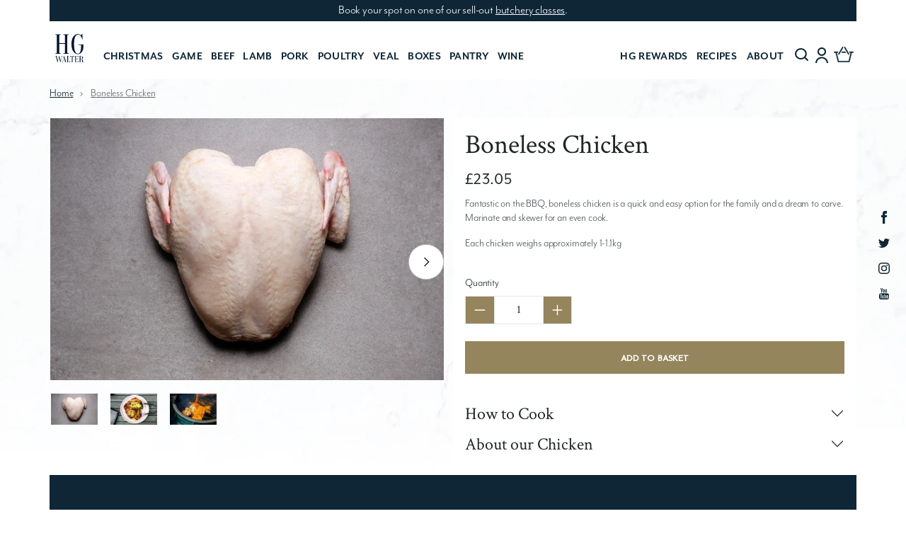

--- FILE ---
content_type: text/html; charset=utf-8
request_url: https://www.hgwalter.com/products/boneless-chicken
body_size: 75685
content:
<!doctype html>
<html lang="en">

  <head>
	
	
	
	

  
	

    


<script>
function checkGDPRGTM() {
if (window.isenseGDPR !== undefined && window.isenseGDPR.Cookies.get('cookieconsent_preferences_disabled') !== undefined) {
let cookie = window.isenseGDPR.Cookies.get('cookieconsent_preferences_disabled');
if (cookie.indexOf('analytics') == -1) {


(function(w,d,s,l,i){w[l]=w[l]||[];w[l].push({'gtm.start':
new Date().getTime(),event:'gtm.js'});var f=d.getElementsByTagName(s)[0],
j=d.createElement(s),dl=l!='dataLayer'?'&l='+l:'';j.async=true;j.src=
'https://www.googletagmanager.com/gtm.js?id='+i+dl;f.parentNode.insertBefore(j,f);
})(window,document,'script','dataLayer','GTM-NQRSBGD');


}
} else {
setTimeout(function() {
checkGDPRGTM();
}, 500);
}
}

checkGDPRGTM();

window.addEventListener('click', function (e) {
if(e.target && (e.target.className == 'cc-btn cc-btn-accept-all' || e.target.className == 'cc-btn cc-allow' || e.target.className == 'cc-btn cc-btn-accept-selected')){
checkGDPRGTM();
}
});
</script>

    <meta charset="utf-8">
    <meta http-equiv="X-UA-Compatible" content="IE=edge">
    <meta name="viewport" content="width=device-width, initial-scale=1.0, user-scalable=no">
    <meta name="theme-color" content="">


    

    <title>Buy Free-Range Boneless Chicken Online | HG Walter Ltd</title>
    
    
  
    

    

    
      
      <meta name="robots" content="index, follow">
      <meta name="googlebot" content="index, follow">
      
    

    

    

    

    

    

    

    

    


    
    <link rel="canonical" href="https://www.hgwalter.com/products/boneless-chicken" />
    
         
    
    

    
      <meta name="description" content="Buy Free-Range Boneless Chicken Online. Boneless chicken is perfect marinated and grilled on the BBQ.">
      <meta property="og:description" content="Buy Free-Range Boneless Chicken Online. Boneless chicken is perfect marinated and grilled on the BBQ.">
    

    <meta property="og:title" content="Buy Free-Range Boneless Chicken Online | HG Walter Ltd">
    <meta property="og:type" content="website">
    <meta property="og:url" content="https://www.hgwalter.com/products/boneless-chicken">

    
    <meta name="twitter:card" content="summary">
    <meta name="twitter:site" content="@HGWalterUK">
    <meta name="twitter:title" content="Boneless Chicken - HG Walter">
    <meta name="twitter:description" content="Buy Free-Range Boneless Chicken Online. Boneless chicken is perfect marinated and grilled on the BBQ.">
    <meta name="twitter:image" content="https://cdn.shopify.com/s/files/1/0994/7706/files/hg-logo-01-01.png?v=1613715964">

    <script src="https://ajax.googleapis.com/ajax/libs/jquery/3.6.0/jquery.min.js"></script>

    <link rel="preconnect" href="https://fonts.gstatic.com">
    <link rel="preconnect" href="https://fonts.googleapis.com">

    <link href="https://fonts.googleapis.com/css2?family=Crimson+Text:wght@400;600;700&display=swap" rel="stylesheet">
    <link href="https://fonts.googleapis.com/css2?family=Josefin+Sans:wght@300;400&display=swap" rel="stylesheet">

    <link
      rel="shortcut icon"
      href="//www.hgwalter.com/cdn/shop/t/103/assets/favicon.png?v=148379726919432295301740061338"
      type="image/png" />

    <link rel="stylesheet" href="https://use.typekit.net/jhr3gfb.css">

    <link rel="stylesheet" href="https://unpkg.com/swiper/swiper-bundle.css" />
    <script src="https://unpkg.com/swiper/swiper-bundle.js"></script>

    <script src="https://kit.fontawesome.com/4e99859fa7.js" crossorigin="anonymous"></script>
    <script src="//unpkg.com/alpinejs" defer></script>

    <style>
      @font-face {
        font-family: 'mr-eaves-regular';
        src: url('//www.hgwalter.com/cdn/shop/t/103/assets/ekmukta-light-webfont.woff2?v=183273545856022914691740061338') format('woff2'), url('//www.hgwalter.com/cdn/shop/t/103/assets/ekmukta-light-webfont.woff?v=57527421467333715091740061338') format('woff');
        font-weight: normal;
        font-style: normal;
      }


      @font-face {
        font-family: 'mr-eaves-bold';
        src: url('//www.hgwalter.com/cdn/shop/t/103/assets/ekmukta-semibold-webfont.woff2?v=121818907908220433981740061338') format('woff2'), url('//www.hgwalter.com/cdn/shop/t/103/assets/ekmukta-semibold-webfont.woff?v=144333377603968970321740061338') format('woff');
        font-weight: normal;
        font-style: normal;
      }
      .boost-pfs-search-suggestion-wrapper {
        z-index: 9 !important;
      }

      .quickviewcontainer .carousel-control-next,
      .quickviewcontainer .carousel-control-prev {
        height:70%;
        top:15%;
      }
      #quickViewModal header,#quickViewModal footer,#quickViewModal #navbar {
        display:none;
      }
      #quickViewModal #shopify-section-product-main {
        padding-top:0!important;
      }
      #quickViewModal {
      width: 95%;
      left: 2.5%;
      top: 2.5%;
      height: 95%;
      }
      @media(min-width:992px) and (max-width:1200px) {
        div#main_nav {
          margin-top: -10px;
          padding-bottom: 8px;
        }
      }

      .boost-pfs-search-suggestion-mobile-overlay {
        display: none !important;
      }

      @media(max-width:767px) {
        body.boost-pfs-search-suggestion-mobile-open #search_pop.show {
          display: none !important;
        }
        body.boost-pfs-search-suggestion-mobile-open .boost-pfs-search-suggestion-wrapper {
          z-index: 99999 !important;
        }
      }

      @media(min-width:768px) {
        .boost-pfs-search-suggestion-wrapper {
          position: fixed !important;
        }

      }

      .swiper-recipe-tags .filter-tag {
        position: relative;
      }

      .swiper-recipe-tags .filter-tag > a {
        position: absolute;
        left: 0;
        top: 0;
        width: 100%;
        height: 100%;
        z-index: 2;
        color: transparent;
      }

      #shopify-section-search-template-boost-pfs-filter.recipes .boost-pfs-search-result-panel-controls.boost-pfs-search-panel-items-2 > li:first-child {
        display: none;
      }

      

      .text-right {
        text-align: right;
      }
      .row-reverse {
        flex-direction: row-reverse;
      }
      #shopify-section-product-main limespot-box[data-box-type="CrossSell"] {
        max-width: calc(100% - 44px);
        margin-left: 0;
      }
      #shopify-section-product-main limespot-box[data-box-type="CrossSell"].limespot-recommendation-box:hover .limespot-recommendation-box-carousel-indicator.indicator-left {
        -webkit-transform: translateX(-20px);
        transform: translateX(-20px);
      }
      #shopify-section-product-main limespot-box[data-box-type="CrossSell"].limespot-recommendation-box:hover .limespot-recommendation-box-carousel-indicator.indicator-right {
        -webkit-transform: translateX(20px);
        transform: translateX(20px);
      }
      #shopify-section-product-main limespot-box[data-box-type="CrossSell"] .limespot-recommendation-box-item .ls-link .ls-image-wrap .ls-image {
        max-height: 180px!important
      }
      button.ls-select__option.ls-add-to-cart:hover {
        background-color:#0E2636;
        color:#fff;
      }

      .d-flex {
        display: flex;
      }
      @media (min-width:768px){
        .d-md-flex {
          display: flex;
        } 
      }
      .relative {
        position: relative;
      }
      span.overlay-title {
        position: absolute;
        height: 100%;
        width: 100%;
        background: rgba(0,0,0,0.35);
        color: white;
        display: flex;
        align-items: center;
        justify-content: center;
        font-size: 1.4rem;
        pointer-events: none;
      }
      .v-swiper-container.pdp {
        z-index:9;
      }
      .v-swiper-container.pdp .swiper-button-prev {
            transform: translate(0%, -50%) !important;
      } 
      .v-swiper-container.pdp .swiper-button-next {
            transform: translate(0%, -50%) !important;
      }
    </style>

    <script src="//www.hgwalter.com/cdn/shop/t/103/assets/bootstrap.bundle.js?v=88713758709198164551740061338" type="text/javascript"></script>
    <link href="//www.hgwalter.com/cdn/shop/t/103/assets/bootstrap.min.css?v=104157430763061162301740061338" rel="stylesheet" type="text/css" media="all" />
    <link href="//www.hgwalter.com/cdn/shop/t/103/assets/custom.min.css?v=87340608766437923781740061338" rel="stylesheet" type="text/css" media="all" />
    <script src="//www.hgwalter.com/cdn/shop/t/103/assets/custom.js?v=47369713437090954961757330377" type="text/javascript"></script>
    <link href="//www.hgwalter.com/cdn/shop/t/103/assets/output.css?v=100557823778082093621740061338" rel="stylesheet" type="text/css" media="all" />
    <script src="//www.hgwalter.com/cdn/shop/t/103/assets/custom-new.js?v=134816614770535367551740061338" defer></script>

    <script>window.performance && window.performance.mark && window.performance.mark('shopify.content_for_header.start');</script><meta name="google-site-verification" content="hkxmAY6HSZ8v_SH0sWuUaY8-JPHx_imfl-3ntJSwwF8">
<meta name="google-site-verification" content="JklKHTFTW5nmtjNdN7-RHM-mU3fDG8yEE49cAfqGM0Y">
<meta id="shopify-digital-wallet" name="shopify-digital-wallet" content="/9947706/digital_wallets/dialog">
<meta name="shopify-checkout-api-token" content="bee3ceeb91581494857719a4ab72d914">
<link rel="alternate" type="application/json+oembed" href="https://www.hgwalter.com/products/boneless-chicken.oembed">
<script async="async" src="/checkouts/internal/preloads.js?locale=en-GB"></script>
<link rel="preconnect" href="https://shop.app" crossorigin="anonymous">
<script async="async" src="https://shop.app/checkouts/internal/preloads.js?locale=en-GB&shop_id=9947706" crossorigin="anonymous"></script>
<script id="apple-pay-shop-capabilities" type="application/json">{"shopId":9947706,"countryCode":"GB","currencyCode":"GBP","merchantCapabilities":["supports3DS"],"merchantId":"gid:\/\/shopify\/Shop\/9947706","merchantName":"HG Walter","requiredBillingContactFields":["postalAddress","email","phone"],"requiredShippingContactFields":["postalAddress","email","phone"],"shippingType":"shipping","supportedNetworks":["visa","maestro","masterCard","amex"],"total":{"type":"pending","label":"HG Walter","amount":"1.00"},"shopifyPaymentsEnabled":true,"supportsSubscriptions":true}</script>
<script id="shopify-features" type="application/json">{"accessToken":"bee3ceeb91581494857719a4ab72d914","betas":["rich-media-storefront-analytics"],"domain":"www.hgwalter.com","predictiveSearch":true,"shopId":9947706,"locale":"en"}</script>
<script>var Shopify = Shopify || {};
Shopify.shop = "hg-walter.myshopify.com";
Shopify.locale = "en";
Shopify.currency = {"active":"GBP","rate":"1.0"};
Shopify.country = "GB";
Shopify.theme = {"name":"Release2 | HG-Walter\/main","id":178536710531,"schema_name":"HG","schema_version":"1.0","theme_store_id":null,"role":"main"};
Shopify.theme.handle = "null";
Shopify.theme.style = {"id":null,"handle":null};
Shopify.cdnHost = "www.hgwalter.com/cdn";
Shopify.routes = Shopify.routes || {};
Shopify.routes.root = "/";</script>
<script type="module">!function(o){(o.Shopify=o.Shopify||{}).modules=!0}(window);</script>
<script>!function(o){function n(){var o=[];function n(){o.push(Array.prototype.slice.apply(arguments))}return n.q=o,n}var t=o.Shopify=o.Shopify||{};t.loadFeatures=n(),t.autoloadFeatures=n()}(window);</script>
<script>
  window.ShopifyPay = window.ShopifyPay || {};
  window.ShopifyPay.apiHost = "shop.app\/pay";
  window.ShopifyPay.redirectState = null;
</script>
<script id="shop-js-analytics" type="application/json">{"pageType":"product"}</script>
<script defer="defer" async type="module" src="//www.hgwalter.com/cdn/shopifycloud/shop-js/modules/v2/client.init-shop-cart-sync_D0dqhulL.en.esm.js"></script>
<script defer="defer" async type="module" src="//www.hgwalter.com/cdn/shopifycloud/shop-js/modules/v2/chunk.common_CpVO7qML.esm.js"></script>
<script type="module">
  await import("//www.hgwalter.com/cdn/shopifycloud/shop-js/modules/v2/client.init-shop-cart-sync_D0dqhulL.en.esm.js");
await import("//www.hgwalter.com/cdn/shopifycloud/shop-js/modules/v2/chunk.common_CpVO7qML.esm.js");

  window.Shopify.SignInWithShop?.initShopCartSync?.({"fedCMEnabled":true,"windoidEnabled":true});

</script>
<script>
  window.Shopify = window.Shopify || {};
  if (!window.Shopify.featureAssets) window.Shopify.featureAssets = {};
  window.Shopify.featureAssets['shop-js'] = {"shop-cart-sync":["modules/v2/client.shop-cart-sync_D9bwt38V.en.esm.js","modules/v2/chunk.common_CpVO7qML.esm.js"],"init-fed-cm":["modules/v2/client.init-fed-cm_BJ8NPuHe.en.esm.js","modules/v2/chunk.common_CpVO7qML.esm.js"],"init-shop-email-lookup-coordinator":["modules/v2/client.init-shop-email-lookup-coordinator_pVrP2-kG.en.esm.js","modules/v2/chunk.common_CpVO7qML.esm.js"],"shop-cash-offers":["modules/v2/client.shop-cash-offers_CNh7FWN-.en.esm.js","modules/v2/chunk.common_CpVO7qML.esm.js","modules/v2/chunk.modal_DKF6x0Jh.esm.js"],"init-shop-cart-sync":["modules/v2/client.init-shop-cart-sync_D0dqhulL.en.esm.js","modules/v2/chunk.common_CpVO7qML.esm.js"],"init-windoid":["modules/v2/client.init-windoid_DaoAelzT.en.esm.js","modules/v2/chunk.common_CpVO7qML.esm.js"],"shop-toast-manager":["modules/v2/client.shop-toast-manager_1DND8Tac.en.esm.js","modules/v2/chunk.common_CpVO7qML.esm.js"],"pay-button":["modules/v2/client.pay-button_CFeQi1r6.en.esm.js","modules/v2/chunk.common_CpVO7qML.esm.js"],"shop-button":["modules/v2/client.shop-button_Ca94MDdQ.en.esm.js","modules/v2/chunk.common_CpVO7qML.esm.js"],"shop-login-button":["modules/v2/client.shop-login-button_DPYNfp1Z.en.esm.js","modules/v2/chunk.common_CpVO7qML.esm.js","modules/v2/chunk.modal_DKF6x0Jh.esm.js"],"avatar":["modules/v2/client.avatar_BTnouDA3.en.esm.js"],"shop-follow-button":["modules/v2/client.shop-follow-button_BMKh4nJE.en.esm.js","modules/v2/chunk.common_CpVO7qML.esm.js","modules/v2/chunk.modal_DKF6x0Jh.esm.js"],"init-customer-accounts-sign-up":["modules/v2/client.init-customer-accounts-sign-up_CJXi5kRN.en.esm.js","modules/v2/client.shop-login-button_DPYNfp1Z.en.esm.js","modules/v2/chunk.common_CpVO7qML.esm.js","modules/v2/chunk.modal_DKF6x0Jh.esm.js"],"init-shop-for-new-customer-accounts":["modules/v2/client.init-shop-for-new-customer-accounts_BoBxkgWu.en.esm.js","modules/v2/client.shop-login-button_DPYNfp1Z.en.esm.js","modules/v2/chunk.common_CpVO7qML.esm.js","modules/v2/chunk.modal_DKF6x0Jh.esm.js"],"init-customer-accounts":["modules/v2/client.init-customer-accounts_DCuDTzpR.en.esm.js","modules/v2/client.shop-login-button_DPYNfp1Z.en.esm.js","modules/v2/chunk.common_CpVO7qML.esm.js","modules/v2/chunk.modal_DKF6x0Jh.esm.js"],"checkout-modal":["modules/v2/client.checkout-modal_U_3e4VxF.en.esm.js","modules/v2/chunk.common_CpVO7qML.esm.js","modules/v2/chunk.modal_DKF6x0Jh.esm.js"],"lead-capture":["modules/v2/client.lead-capture_DEgn0Z8u.en.esm.js","modules/v2/chunk.common_CpVO7qML.esm.js","modules/v2/chunk.modal_DKF6x0Jh.esm.js"],"shop-login":["modules/v2/client.shop-login_CoM5QKZ_.en.esm.js","modules/v2/chunk.common_CpVO7qML.esm.js","modules/v2/chunk.modal_DKF6x0Jh.esm.js"],"payment-terms":["modules/v2/client.payment-terms_BmrqWn8r.en.esm.js","modules/v2/chunk.common_CpVO7qML.esm.js","modules/v2/chunk.modal_DKF6x0Jh.esm.js"]};
</script>
<script>(function() {
  var isLoaded = false;
  function asyncLoad() {
    if (isLoaded) return;
    isLoaded = true;
    var urls = ["\/\/www.powr.io\/powr.js?powr-token=hg-walter.myshopify.com\u0026external-type=shopify\u0026shop=hg-walter.myshopify.com","https:\/\/d1hcrjcdtouu7e.cloudfront.net\/js\/gdpr_cookie_consent.min.js?shop=hg-walter.myshopify.com","https:\/\/av-northern-apps.com\/js\/agecheckerplus_mG35tH2eGxRu7PQW.js?shop=hg-walter.myshopify.com","\/\/cdn.shopify.com\/proxy\/dd9ff160eeeaa729b71a1b7fe33dee843ee40946e8307a49283db0567ba3a52a\/hg-walter.bookthatapp.com\/javascripts\/bta-installed.js?shop=hg-walter.myshopify.com\u0026sp-cache-control=cHVibGljLCBtYXgtYWdlPTkwMA","\/\/cdn.shopify.com\/proxy\/c88a55972ad2ebb95741b8529848afaa89394b20a63a732aec4b4cce8eb8b2cd\/hg-walter.bookthatapp.com\/sdk\/v1\/js\/bta-order-status-bootstrap.min.js?shop=hg-walter.myshopify.com\u0026sp-cache-control=cHVibGljLCBtYXgtYWdlPTkwMA","https:\/\/static.klaviyo.com\/onsite\/js\/klaviyo.js?company_id=VhcJLS\u0026shop=hg-walter.myshopify.com","https:\/\/widget.trustpilot.com\/bootstrap\/v5\/tp.widget.sync.bootstrap.min.js?shop=hg-walter.myshopify.com","https:\/\/ecommplugins-scripts.trustpilot.com\/v2.1\/js\/header.min.js?settings=eyJrZXkiOiJ5b3NtUk9EekVmbndYOUtMIiwicyI6Im5vbmUifQ==\u0026shop=hg-walter.myshopify.com","https:\/\/ecommplugins-trustboxsettings.trustpilot.com\/hg-walter.myshopify.com.js?settings=1727689880457\u0026shop=hg-walter.myshopify.com","https:\/\/storage.nfcube.com\/instafeed-71b3b006d662e62ab860327dad36c571.js?shop=hg-walter.myshopify.com","https:\/\/edge.personalizer.io\/storefront\/2.0.0\/js\/shopify\/storefront.min.js?key=2dqma-ru8rsu7ndd2ks2p4fqj-adjhu\u0026shop=hg-walter.myshopify.com","https:\/\/evey-files.s3.amazonaws.com\/js\/online_store.js?shop=hg-walter.myshopify.com","https:\/\/cdn.shipinsure.io\/si-widget-v2.js?shop_name=hg-walter.myshopify.com\u0026shop=hg-walter.myshopify.com"];
    for (var i = 0; i < urls.length; i++) {
      var s = document.createElement('script');
      s.type = 'text/javascript';
      s.async = true;
      s.src = urls[i];
      var x = document.getElementsByTagName('script')[0];
      x.parentNode.insertBefore(s, x);
    }
  };
  if(window.attachEvent) {
    window.attachEvent('onload', asyncLoad);
  } else {
    window.addEventListener('load', asyncLoad, false);
  }
})();</script>
<script id="__st">var __st={"a":9947706,"offset":0,"reqid":"157e20bd-ec62-4643-9e98-c3ab3b43f8ca-1764597697","pageurl":"www.hgwalter.com\/products\/boneless-chicken","u":"615ddffb9da9","p":"product","rtyp":"product","rid":6705617240257};</script>
<script>window.ShopifyPaypalV4VisibilityTracking = true;</script>
<script id="captcha-bootstrap">!function(){'use strict';const t='contact',e='account',n='new_comment',o=[[t,t],['blogs',n],['comments',n],[t,'customer']],c=[[e,'customer_login'],[e,'guest_login'],[e,'recover_customer_password'],[e,'create_customer']],r=t=>t.map((([t,e])=>`form[action*='/${t}']:not([data-nocaptcha='true']) input[name='form_type'][value='${e}']`)).join(','),a=t=>()=>t?[...document.querySelectorAll(t)].map((t=>t.form)):[];function s(){const t=[...o],e=r(t);return a(e)}const i='password',u='form_key',d=['recaptcha-v3-token','g-recaptcha-response','h-captcha-response',i],f=()=>{try{return window.sessionStorage}catch{return}},m='__shopify_v',_=t=>t.elements[u];function p(t,e,n=!1){try{const o=window.sessionStorage,c=JSON.parse(o.getItem(e)),{data:r}=function(t){const{data:e,action:n}=t;return t[m]||n?{data:e,action:n}:{data:t,action:n}}(c);for(const[e,n]of Object.entries(r))t.elements[e]&&(t.elements[e].value=n);n&&o.removeItem(e)}catch(o){console.error('form repopulation failed',{error:o})}}const l='form_type',E='cptcha';function T(t){t.dataset[E]=!0}const w=window,h=w.document,L='Shopify',v='ce_forms',y='captcha';let A=!1;((t,e)=>{const n=(g='f06e6c50-85a8-45c8-87d0-21a2b65856fe',I='https://cdn.shopify.com/shopifycloud/storefront-forms-hcaptcha/ce_storefront_forms_captcha_hcaptcha.v1.5.2.iife.js',D={infoText:'Protected by hCaptcha',privacyText:'Privacy',termsText:'Terms'},(t,e,n)=>{const o=w[L][v],c=o.bindForm;if(c)return c(t,g,e,D).then(n);var r;o.q.push([[t,g,e,D],n]),r=I,A||(h.body.append(Object.assign(h.createElement('script'),{id:'captcha-provider',async:!0,src:r})),A=!0)});var g,I,D;w[L]=w[L]||{},w[L][v]=w[L][v]||{},w[L][v].q=[],w[L][y]=w[L][y]||{},w[L][y].protect=function(t,e){n(t,void 0,e),T(t)},Object.freeze(w[L][y]),function(t,e,n,w,h,L){const[v,y,A,g]=function(t,e,n){const i=e?o:[],u=t?c:[],d=[...i,...u],f=r(d),m=r(i),_=r(d.filter((([t,e])=>n.includes(e))));return[a(f),a(m),a(_),s()]}(w,h,L),I=t=>{const e=t.target;return e instanceof HTMLFormElement?e:e&&e.form},D=t=>v().includes(t);t.addEventListener('submit',(t=>{const e=I(t);if(!e)return;const n=D(e)&&!e.dataset.hcaptchaBound&&!e.dataset.recaptchaBound,o=_(e),c=g().includes(e)&&(!o||!o.value);(n||c)&&t.preventDefault(),c&&!n&&(function(t){try{if(!f())return;!function(t){const e=f();if(!e)return;const n=_(t);if(!n)return;const o=n.value;o&&e.removeItem(o)}(t);const e=Array.from(Array(32),(()=>Math.random().toString(36)[2])).join('');!function(t,e){_(t)||t.append(Object.assign(document.createElement('input'),{type:'hidden',name:u})),t.elements[u].value=e}(t,e),function(t,e){const n=f();if(!n)return;const o=[...t.querySelectorAll(`input[type='${i}']`)].map((({name:t})=>t)),c=[...d,...o],r={};for(const[a,s]of new FormData(t).entries())c.includes(a)||(r[a]=s);n.setItem(e,JSON.stringify({[m]:1,action:t.action,data:r}))}(t,e)}catch(e){console.error('failed to persist form',e)}}(e),e.submit())}));const S=(t,e)=>{t&&!t.dataset[E]&&(n(t,e.some((e=>e===t))),T(t))};for(const o of['focusin','change'])t.addEventListener(o,(t=>{const e=I(t);D(e)&&S(e,y())}));const B=e.get('form_key'),M=e.get(l),P=B&&M;t.addEventListener('DOMContentLoaded',(()=>{const t=y();if(P)for(const e of t)e.elements[l].value===M&&p(e,B);[...new Set([...A(),...v().filter((t=>'true'===t.dataset.shopifyCaptcha))])].forEach((e=>S(e,t)))}))}(h,new URLSearchParams(w.location.search),n,t,e,['guest_login'])})(!0,!0)}();</script>
<script integrity="sha256-52AcMU7V7pcBOXWImdc/TAGTFKeNjmkeM1Pvks/DTgc=" data-source-attribution="shopify.loadfeatures" defer="defer" src="//www.hgwalter.com/cdn/shopifycloud/storefront/assets/storefront/load_feature-81c60534.js" crossorigin="anonymous"></script>
<script crossorigin="anonymous" defer="defer" src="//www.hgwalter.com/cdn/shopifycloud/storefront/assets/shopify_pay/storefront-65b4c6d7.js?v=20250812"></script>
<script data-source-attribution="shopify.dynamic_checkout.dynamic.init">var Shopify=Shopify||{};Shopify.PaymentButton=Shopify.PaymentButton||{isStorefrontPortableWallets:!0,init:function(){window.Shopify.PaymentButton.init=function(){};var t=document.createElement("script");t.src="https://www.hgwalter.com/cdn/shopifycloud/portable-wallets/latest/portable-wallets.en.js",t.type="module",document.head.appendChild(t)}};
</script>
<script data-source-attribution="shopify.dynamic_checkout.buyer_consent">
  function portableWalletsHideBuyerConsent(e){var t=document.getElementById("shopify-buyer-consent"),n=document.getElementById("shopify-subscription-policy-button");t&&n&&(t.classList.add("hidden"),t.setAttribute("aria-hidden","true"),n.removeEventListener("click",e))}function portableWalletsShowBuyerConsent(e){var t=document.getElementById("shopify-buyer-consent"),n=document.getElementById("shopify-subscription-policy-button");t&&n&&(t.classList.remove("hidden"),t.removeAttribute("aria-hidden"),n.addEventListener("click",e))}window.Shopify?.PaymentButton&&(window.Shopify.PaymentButton.hideBuyerConsent=portableWalletsHideBuyerConsent,window.Shopify.PaymentButton.showBuyerConsent=portableWalletsShowBuyerConsent);
</script>
<script data-source-attribution="shopify.dynamic_checkout.cart.bootstrap">document.addEventListener("DOMContentLoaded",(function(){function t(){return document.querySelector("shopify-accelerated-checkout-cart, shopify-accelerated-checkout")}if(t())Shopify.PaymentButton.init();else{new MutationObserver((function(e,n){t()&&(Shopify.PaymentButton.init(),n.disconnect())})).observe(document.body,{childList:!0,subtree:!0})}}));
</script>
<link id="shopify-accelerated-checkout-styles" rel="stylesheet" media="screen" href="https://www.hgwalter.com/cdn/shopifycloud/portable-wallets/latest/accelerated-checkout-backwards-compat.css" crossorigin="anonymous">
<style id="shopify-accelerated-checkout-cart">
        #shopify-buyer-consent {
  margin-top: 1em;
  display: inline-block;
  width: 100%;
}

#shopify-buyer-consent.hidden {
  display: none;
}

#shopify-subscription-policy-button {
  background: none;
  border: none;
  padding: 0;
  text-decoration: underline;
  font-size: inherit;
  cursor: pointer;
}

#shopify-subscription-policy-button::before {
  box-shadow: none;
}

      </style>

<script>window.performance && window.performance.mark && window.performance.mark('shopify.content_for_header.end');</script> 

    <style data-shopify>
      .accordion-body .card.sticky-top.sticky-blog {
        max-width: 100%;
      }
      @media(min-width:767px) {
        .accordion-body .card.sticky-top.sticky-blog {
          max-width: 325px;
        }
      }

      .boost-pfs-filter-top-sorting.boost-pfs-filter-top-sorting-mobile span {
        visibility: visible;
        display: block;
      }

      @media(max-width: 767px) {
        body.scrolled .header-account-icon-mobile {
          top: 0 !important;
        }
      }
      .v-swiper-container.pdp .img-fluid {
        max-width:100%;
      }
    </style>

  <style>
  .fs-16 {
    font-size: 16px;
  }
  @media(min-width: 768px) {
    .lg-type-primary-22 {
      font-size: 22px;
    }
  }
    .carousel.slide .carousel-indicators {
      bottom:-15px!important;
    }
    a.modal_logout {
      cursor:pointer;
    }
    body.template-index #social-icons-fixed {
      visibility:hidden;
    }
  .tag.boost-pfs-filter-label.New {
    background-color: #95855C;
  }
  .boost-pfs-filter-bottom-pagination-default>ul>li a {
    height: 100%;
    width: 100%;
    margin: 0!important;
    display: block;
  }
</style>
    
    <script type="text/javascript" src="https://edge.personalizer.io/storefront/2.0.0/js/shopify/storefront.min.js?key=2dqma-ru8rsu7ndd2ks2p4fqj-adjhu&shop=hg-walter.myshopify.com"></script>
<script>
window.LimeSpot = window.LimeSpot === undefined ? {} : LimeSpot;
LimeSpot.PageInfo = { Type: "Product", ReferenceIdentifier: "6705617240257"};

LimeSpot.StoreInfo = { Theme: "Release2 | HG-Walter/main" };


LimeSpot.CartItems = [];
</script>






    <script>
      var gaProp = 'UA-142272692-1';
      var iac = (document.cookie.match(/^(?:.*;)?\s*cookieconsent_preferences_disabled\s*=\s*([^;]+)(?:.*)?$/) || [, null])[1];
      if (iac != null && iac.indexOf('analytics') >= 0) {
        window['ga-disable-' + gaProp] = true;
      }
    </script>

    <script>
      !function() {
        var e = null,
          n = [],
          t = (document.cookie.match(/^(?:.*;)?\s*cookieconsent_preferences_disabled\s*=\s*([^;]+)(?:.*)?$/) || [, null])[1];
        Object.defineProperty(window, "fbq", {
          get: function() {
            return e
          },
          set: function(o) {
            Object.defineProperty(o, "queue", {
              get: function() {
                return null != t && t.indexOf("marketing") >= 0
                  ? []
                  : n
              },
              set: function() {}
            }),
            e = o
          }
        })
      }();
    </script>


    <!--begin-boost-pfs-filter-css-->
    <link rel="preload stylesheet" href="//www.hgwalter.com/cdn/shop/t/103/assets/boost-pfs-instant-search.css?v=37833536584309821091740061338" as="style"><link href="//www.hgwalter.com/cdn/shop/t/103/assets/boost-pfs-custom.css?v=136826376605844438891740061338" rel="stylesheet" type="text/css" media="all" />
<style data-id="boost-pfs-style">
    .boost-pfs-filter-option-title-text {text-transform: capitalize;}

   .boost-pfs-filter-tree-v .boost-pfs-filter-option-title-text:before {}
    .boost-pfs-filter-tree-v .boost-pfs-filter-option.boost-pfs-filter-option-collapsed .boost-pfs-filter-option-title-text:before {}
    .boost-pfs-filter-tree-h .boost-pfs-filter-option-title-heading:before {}

    .boost-pfs-filter-refine-by .boost-pfs-filter-option-title h3 {}

    .boost-pfs-filter-option-content .boost-pfs-filter-option-item-list .boost-pfs-filter-option-item button,
    .boost-pfs-filter-option-content .boost-pfs-filter-option-item-list .boost-pfs-filter-option-item .boost-pfs-filter-button,
    .boost-pfs-filter-option-range-amount input,
    .boost-pfs-filter-tree-v .boost-pfs-filter-refine-by .boost-pfs-filter-refine-by-items .refine-by-item,
    .boost-pfs-filter-refine-by-wrapper-v .boost-pfs-filter-refine-by .boost-pfs-filter-refine-by-items .refine-by-item,
    .boost-pfs-filter-refine-by .boost-pfs-filter-option-title,
    .boost-pfs-filter-refine-by .boost-pfs-filter-refine-by-items .refine-by-item>a,
    .boost-pfs-filter-refine-by>span,
    .boost-pfs-filter-clear,
    .boost-pfs-filter-clear-all{}
    .boost-pfs-filter-tree-h .boost-pfs-filter-pc .boost-pfs-filter-refine-by-items .refine-by-item .boost-pfs-filter-clear .refine-by-type,
    .boost-pfs-filter-refine-by-wrapper-h .boost-pfs-filter-pc .boost-pfs-filter-refine-by-items .refine-by-item .boost-pfs-filter-clear .refine-by-type {}

    .boost-pfs-filter-option-multi-level-collections .boost-pfs-filter-option-multi-level-list .boost-pfs-filter-option-item .boost-pfs-filter-button-arrow .boost-pfs-arrow:before,
    .boost-pfs-filter-option-multi-level-tag .boost-pfs-filter-option-multi-level-list .boost-pfs-filter-option-item .boost-pfs-filter-button-arrow .boost-pfs-arrow:before {}

    .boost-pfs-filter-refine-by-wrapper-v .boost-pfs-filter-refine-by .boost-pfs-filter-refine-by-items .refine-by-item .boost-pfs-filter-clear:after,
    .boost-pfs-filter-refine-by-wrapper-v .boost-pfs-filter-refine-by .boost-pfs-filter-refine-by-items .refine-by-item .boost-pfs-filter-clear:before,
    .boost-pfs-filter-tree-v .boost-pfs-filter-refine-by .boost-pfs-filter-refine-by-items .refine-by-item .boost-pfs-filter-clear:after,
    .boost-pfs-filter-tree-v .boost-pfs-filter-refine-by .boost-pfs-filter-refine-by-items .refine-by-item .boost-pfs-filter-clear:before,
    .boost-pfs-filter-refine-by-wrapper-h .boost-pfs-filter-pc .boost-pfs-filter-refine-by-items .refine-by-item .boost-pfs-filter-clear:after,
    .boost-pfs-filter-refine-by-wrapper-h .boost-pfs-filter-pc .boost-pfs-filter-refine-by-items .refine-by-item .boost-pfs-filter-clear:before,
    .boost-pfs-filter-tree-h .boost-pfs-filter-pc .boost-pfs-filter-refine-by-items .refine-by-item .boost-pfs-filter-clear:after,
    .boost-pfs-filter-tree-h .boost-pfs-filter-pc .boost-pfs-filter-refine-by-items .refine-by-item .boost-pfs-filter-clear:before {}
    .boost-pfs-filter-option-range-slider .noUi-value-horizontal {}

    .boost-pfs-filter-tree-mobile-button button,
    .boost-pfs-filter-top-sorting-mobile button {}
    .boost-pfs-filter-top-sorting-mobile button>span:after {}
  </style>
    <!--end-boost-pfs-filter-css-->


    <link href="//www.hgwalter.com/cdn/shop/t/103/assets/custom-new.css?v=166279321044887974361759938925" rel="stylesheet" type="text/css" media="all" />
    <link href="//www.hgwalter.com/cdn/shop/t/103/assets/rd.min.css?v=182420543640127316551749465051" rel="stylesheet" type="text/css" media="all" />

    <style>
      body.template-index .swiper-articles {
        overflow: hidden!important;
      }
    </style>
  
  <script>var bondVariantIds = [], productConfig = {}, productMetafields;productMetafields = '';if (productMetafields !== '') {
        productConfig = JSON.parse('{"' + decodeURI(productMetafields).replace(/"/g, '\\"').replace(/&/g, '","').replace(/=/g,'":"') + '"}');
      }

    window.BtaConfig = {
      account: 'hg-walter',
      bondVariantIds: bondVariantIds,
      cart: 'CartDrop',
      customer: '','product': productConfig,settings: JSON.parse('{"dateFormat":"MM/DD/YYYY","domain":"www.hgwalter.com","env":"production","path_prefix":"/apps/bookthatapp","should_load":false,"widget_enabled_list":["reservation"],"widget_on_every_page":true,"widgets_mode":{}}' || '{}'),
      version: '1.6'
    }
  </script>

  <script src="//www.hgwalter.com/cdn/shop/t/103/assets/bta-widgets-bootstrap.min.js?v=140398751049464347101740061338" type="text/javascript"></script>

<!-- BEGIN app block: shopify://apps/helium-customer-fields/blocks/app-embed/bab58598-3e6a-4377-aaaa-97189b15f131 -->







































<script>
  if ('CF' in window) {
    window.CF.appEmbedEnabled = true;
  } else {
    window.CF = {
      appEmbedEnabled: true,
    };
  }

  window.CF.editAccountFormId = "";
  window.CF.registrationFormId = "";
</script>

<!-- BEGIN app snippet: patch-registration-links -->







































<script>
  function patchRegistrationLinks() {
    const PATCHABLE_LINKS_SELECTOR = 'a[href*="/account/register"]';

    const search = new URLSearchParams(window.location.search);
    const checkoutUrl = search.get('checkout_url');
    const returnUrl = search.get('return_url');

    const redirectUrl = checkoutUrl || returnUrl;
    if (!redirectUrl) return;

    const registrationLinks = Array.from(document.querySelectorAll(PATCHABLE_LINKS_SELECTOR));
    registrationLinks.forEach(link => {
      const url = new URL(link.href);

      url.searchParams.set('return_url', redirectUrl);

      link.href = url.href;
    });
  }

  if (['complete', 'interactive', 'loaded'].includes(document.readyState)) {
    patchRegistrationLinks();
  } else {
    document.addEventListener('DOMContentLoaded', () => patchRegistrationLinks());
  }
</script><!-- END app snippet -->
<!-- BEGIN app snippet: patch-login-grecaptcha-conflict -->







































<script>
  // Fixes a problem where both grecaptcha and hcaptcha response fields are included in the /account/login form submission
  // resulting in a 404 on the /challenge page.
  // This is caused by our triggerShopifyRecaptchaLoad function in initialize-forms.liquid.ejs
  // The fix itself just removes the unnecessary g-recaptcha-response input

  function patchLoginGrecaptchaConflict() {
    Array.from(document.querySelectorAll('form')).forEach(form => {
      form.addEventListener('submit', e => {
        const grecaptchaResponse = form.querySelector('[name="g-recaptcha-response"]');
        const hcaptchaResponse = form.querySelector('[name="h-captcha-response"]');

        if (grecaptchaResponse && hcaptchaResponse) {
          // Can't use both. Only keep hcaptcha response field.
          grecaptchaResponse.parentElement.removeChild(grecaptchaResponse);
        }
      })
    })
  }

  if (['complete', 'interactive', 'loaded'].includes(document.readyState)) {
    patchLoginGrecaptchaConflict();
  } else {
    document.addEventListener('DOMContentLoaded', () => patchLoginGrecaptchaConflict());
  }
</script><!-- END app snippet -->
<!-- BEGIN app snippet: embed-data -->


























































<script>
  window.CF.version = "5.1.2";
  window.CF.environment = 
  {
  
  "domain": "hg-walter.myshopify.com",
  "servicesToken": "1764597698:0e13e9ac62b51bb6a7640ec291fb1002d4d322efe99dd7dd3596d186cbb190a6",
  "baseApiUrl": "https:\/\/app.customerfields.com",
  "captchaSiteKey": "6LdAtv0pAAAAANKvKsigDlLtPBbOO74Bo7V-YYeN",
  "captchaEnabled": true,
  "proxyPath": "\/tools\/customr",
  "countries": [{"name":"Afghanistan","code":"AF"},{"name":"Åland Islands","code":"AX"},{"name":"Albania","code":"AL"},{"name":"Algeria","code":"DZ"},{"name":"Andorra","code":"AD"},{"name":"Angola","code":"AO"},{"name":"Anguilla","code":"AI"},{"name":"Antigua \u0026 Barbuda","code":"AG"},{"name":"Argentina","code":"AR","provinces":[{"name":"Buenos Aires Province","code":"B"},{"name":"Catamarca","code":"K"},{"name":"Chaco","code":"H"},{"name":"Chubut","code":"U"},{"name":"Buenos Aires (Autonomous City)","code":"C"},{"name":"Córdoba","code":"X"},{"name":"Corrientes","code":"W"},{"name":"Entre Ríos","code":"E"},{"name":"Formosa","code":"P"},{"name":"Jujuy","code":"Y"},{"name":"La Pampa","code":"L"},{"name":"La Rioja","code":"F"},{"name":"Mendoza","code":"M"},{"name":"Misiones","code":"N"},{"name":"Neuquén","code":"Q"},{"name":"Río Negro","code":"R"},{"name":"Salta","code":"A"},{"name":"San Juan","code":"J"},{"name":"San Luis","code":"D"},{"name":"Santa Cruz","code":"Z"},{"name":"Santa Fe","code":"S"},{"name":"Santiago del Estero","code":"G"},{"name":"Tierra del Fuego","code":"V"},{"name":"Tucumán","code":"T"}]},{"name":"Armenia","code":"AM"},{"name":"Aruba","code":"AW"},{"name":"Ascension Island","code":"AC"},{"name":"Australia","code":"AU","provinces":[{"name":"Australian Capital Territory","code":"ACT"},{"name":"New South Wales","code":"NSW"},{"name":"Northern Territory","code":"NT"},{"name":"Queensland","code":"QLD"},{"name":"South Australia","code":"SA"},{"name":"Tasmania","code":"TAS"},{"name":"Victoria","code":"VIC"},{"name":"Western Australia","code":"WA"}]},{"name":"Austria","code":"AT"},{"name":"Azerbaijan","code":"AZ"},{"name":"Bahamas","code":"BS"},{"name":"Bahrain","code":"BH"},{"name":"Bangladesh","code":"BD"},{"name":"Barbados","code":"BB"},{"name":"Belarus","code":"BY"},{"name":"Belgium","code":"BE"},{"name":"Belize","code":"BZ"},{"name":"Benin","code":"BJ"},{"name":"Bermuda","code":"BM"},{"name":"Bhutan","code":"BT"},{"name":"Bolivia","code":"BO"},{"name":"Bosnia \u0026 Herzegovina","code":"BA"},{"name":"Botswana","code":"BW"},{"name":"Brazil","code":"BR","provinces":[{"name":"Acre","code":"AC"},{"name":"Alagoas","code":"AL"},{"name":"Amapá","code":"AP"},{"name":"Amazonas","code":"AM"},{"name":"Bahia","code":"BA"},{"name":"Ceará","code":"CE"},{"name":"Federal District","code":"DF"},{"name":"Espírito Santo","code":"ES"},{"name":"Goiás","code":"GO"},{"name":"Maranhão","code":"MA"},{"name":"Mato Grosso","code":"MT"},{"name":"Mato Grosso do Sul","code":"MS"},{"name":"Minas Gerais","code":"MG"},{"name":"Pará","code":"PA"},{"name":"Paraíba","code":"PB"},{"name":"Paraná","code":"PR"},{"name":"Pernambuco","code":"PE"},{"name":"Piauí","code":"PI"},{"name":"Rio Grande do Norte","code":"RN"},{"name":"Rio Grande do Sul","code":"RS"},{"name":"Rio de Janeiro","code":"RJ"},{"name":"Rondônia","code":"RO"},{"name":"Roraima","code":"RR"},{"name":"Santa Catarina","code":"SC"},{"name":"São Paulo","code":"SP"},{"name":"Sergipe","code":"SE"},{"name":"Tocantins","code":"TO"}]},{"name":"British Indian Ocean Territory","code":"IO"},{"name":"British Virgin Islands","code":"VG"},{"name":"Brunei","code":"BN"},{"name":"Bulgaria","code":"BG"},{"name":"Burkina Faso","code":"BF"},{"name":"Burundi","code":"BI"},{"name":"Cambodia","code":"KH"},{"name":"Cameroon","code":"CM"},{"name":"Canada","code":"CA","provinces":[{"name":"Alberta","code":"AB"},{"name":"British Columbia","code":"BC"},{"name":"Manitoba","code":"MB"},{"name":"New Brunswick","code":"NB"},{"name":"Newfoundland and Labrador","code":"NL"},{"name":"Northwest Territories","code":"NT"},{"name":"Nova Scotia","code":"NS"},{"name":"Nunavut","code":"NU"},{"name":"Ontario","code":"ON"},{"name":"Prince Edward Island","code":"PE"},{"name":"Quebec","code":"QC"},{"name":"Saskatchewan","code":"SK"},{"name":"Yukon","code":"YT"}]},{"name":"Cape Verde","code":"CV"},{"name":"Caribbean Netherlands","code":"BQ"},{"name":"Cayman Islands","code":"KY"},{"name":"Central African Republic","code":"CF"},{"name":"Chad","code":"TD"},{"name":"Chile","code":"CL","provinces":[{"name":"Arica y Parinacota","code":"AP"},{"name":"Tarapacá","code":"TA"},{"name":"Antofagasta","code":"AN"},{"name":"Atacama","code":"AT"},{"name":"Coquimbo","code":"CO"},{"name":"Valparaíso","code":"VS"},{"name":"Santiago Metropolitan","code":"RM"},{"name":"Libertador General Bernardo O’Higgins","code":"LI"},{"name":"Maule","code":"ML"},{"name":"Ñuble","code":"NB"},{"name":"Bío Bío","code":"BI"},{"name":"Araucanía","code":"AR"},{"name":"Los Ríos","code":"LR"},{"name":"Los Lagos","code":"LL"},{"name":"Aysén","code":"AI"},{"name":"Magallanes Region","code":"MA"}]},{"name":"China","code":"CN","provinces":[{"name":"Anhui","code":"AH"},{"name":"Beijing","code":"BJ"},{"name":"Chongqing","code":"CQ"},{"name":"Fujian","code":"FJ"},{"name":"Gansu","code":"GS"},{"name":"Guangdong","code":"GD"},{"name":"Guangxi","code":"GX"},{"name":"Guizhou","code":"GZ"},{"name":"Hainan","code":"HI"},{"name":"Hebei","code":"HE"},{"name":"Heilongjiang","code":"HL"},{"name":"Henan","code":"HA"},{"name":"Hubei","code":"HB"},{"name":"Hunan","code":"HN"},{"name":"Inner Mongolia","code":"NM"},{"name":"Jiangsu","code":"JS"},{"name":"Jiangxi","code":"JX"},{"name":"Jilin","code":"JL"},{"name":"Liaoning","code":"LN"},{"name":"Ningxia","code":"NX"},{"name":"Qinghai","code":"QH"},{"name":"Shaanxi","code":"SN"},{"name":"Shandong","code":"SD"},{"name":"Shanghai","code":"SH"},{"name":"Shanxi","code":"SX"},{"name":"Sichuan","code":"SC"},{"name":"Tianjin","code":"TJ"},{"name":"Xinjiang","code":"XJ"},{"name":"Tibet","code":"YZ"},{"name":"Yunnan","code":"YN"},{"name":"Zhejiang","code":"ZJ"}]},{"name":"Christmas Island","code":"CX"},{"name":"Cocos (Keeling) Islands","code":"CC"},{"name":"Colombia","code":"CO","provinces":[{"name":"Capital District","code":"DC"},{"name":"Amazonas","code":"AMA"},{"name":"Antioquia","code":"ANT"},{"name":"Arauca","code":"ARA"},{"name":"Atlántico","code":"ATL"},{"name":"Bolívar","code":"BOL"},{"name":"Boyacá","code":"BOY"},{"name":"Caldas","code":"CAL"},{"name":"Caquetá","code":"CAQ"},{"name":"Casanare","code":"CAS"},{"name":"Cauca","code":"CAU"},{"name":"Cesar","code":"CES"},{"name":"Chocó","code":"CHO"},{"name":"Córdoba","code":"COR"},{"name":"Cundinamarca","code":"CUN"},{"name":"Guainía","code":"GUA"},{"name":"Guaviare","code":"GUV"},{"name":"Huila","code":"HUI"},{"name":"La Guajira","code":"LAG"},{"name":"Magdalena","code":"MAG"},{"name":"Meta","code":"MET"},{"name":"Nariño","code":"NAR"},{"name":"Norte de Santander","code":"NSA"},{"name":"Putumayo","code":"PUT"},{"name":"Quindío","code":"QUI"},{"name":"Risaralda","code":"RIS"},{"name":"San Andrés \u0026 Providencia","code":"SAP"},{"name":"Santander","code":"SAN"},{"name":"Sucre","code":"SUC"},{"name":"Tolima","code":"TOL"},{"name":"Valle del Cauca","code":"VAC"},{"name":"Vaupés","code":"VAU"},{"name":"Vichada","code":"VID"}]},{"name":"Comoros","code":"KM"},{"name":"Congo - Brazzaville","code":"CG"},{"name":"Congo - Kinshasa","code":"CD"},{"name":"Cook Islands","code":"CK"},{"name":"Costa Rica","code":"CR","provinces":[{"name":"Alajuela","code":"CR-A"},{"name":"Cartago","code":"CR-C"},{"name":"Guanacaste","code":"CR-G"},{"name":"Heredia","code":"CR-H"},{"name":"Limón","code":"CR-L"},{"name":"Puntarenas","code":"CR-P"},{"name":"San José","code":"CR-SJ"}]},{"name":"Croatia","code":"HR"},{"name":"Curaçao","code":"CW"},{"name":"Cyprus","code":"CY"},{"name":"Czechia","code":"CZ"},{"name":"Côte d’Ivoire","code":"CI"},{"name":"Denmark","code":"DK"},{"name":"Djibouti","code":"DJ"},{"name":"Dominica","code":"DM"},{"name":"Dominican Republic","code":"DO"},{"name":"Ecuador","code":"EC"},{"name":"Egypt","code":"EG","provinces":[{"name":"6th of October","code":"SU"},{"name":"Al Sharqia","code":"SHR"},{"name":"Alexandria","code":"ALX"},{"name":"Aswan","code":"ASN"},{"name":"Asyut","code":"AST"},{"name":"Beheira","code":"BH"},{"name":"Beni Suef","code":"BNS"},{"name":"Cairo","code":"C"},{"name":"Dakahlia","code":"DK"},{"name":"Damietta","code":"DT"},{"name":"Faiyum","code":"FYM"},{"name":"Gharbia","code":"GH"},{"name":"Giza","code":"GZ"},{"name":"Helwan","code":"HU"},{"name":"Ismailia","code":"IS"},{"name":"Kafr el-Sheikh","code":"KFS"},{"name":"Luxor","code":"LX"},{"name":"Matrouh","code":"MT"},{"name":"Minya","code":"MN"},{"name":"Monufia","code":"MNF"},{"name":"New Valley","code":"WAD"},{"name":"North Sinai","code":"SIN"},{"name":"Port Said","code":"PTS"},{"name":"Qalyubia","code":"KB"},{"name":"Qena","code":"KN"},{"name":"Red Sea","code":"BA"},{"name":"Sohag","code":"SHG"},{"name":"South Sinai","code":"JS"},{"name":"Suez","code":"SUZ"}]},{"name":"El Salvador","code":"SV","provinces":[{"name":"Ahuachapán","code":"SV-AH"},{"name":"Cabañas","code":"SV-CA"},{"name":"Chalatenango","code":"SV-CH"},{"name":"Cuscatlán","code":"SV-CU"},{"name":"La Libertad","code":"SV-LI"},{"name":"La Paz","code":"SV-PA"},{"name":"La Unión","code":"SV-UN"},{"name":"Morazán","code":"SV-MO"},{"name":"San Miguel","code":"SV-SM"},{"name":"San Salvador","code":"SV-SS"},{"name":"San Vicente","code":"SV-SV"},{"name":"Santa Ana","code":"SV-SA"},{"name":"Sonsonate","code":"SV-SO"},{"name":"Usulután","code":"SV-US"}]},{"name":"Equatorial Guinea","code":"GQ"},{"name":"Eritrea","code":"ER"},{"name":"Estonia","code":"EE"},{"name":"Eswatini","code":"SZ"},{"name":"Ethiopia","code":"ET"},{"name":"Falkland Islands","code":"FK"},{"name":"Faroe Islands","code":"FO"},{"name":"Fiji","code":"FJ"},{"name":"Finland","code":"FI"},{"name":"France","code":"FR"},{"name":"French Guiana","code":"GF"},{"name":"French Polynesia","code":"PF"},{"name":"French Southern Territories","code":"TF"},{"name":"Gabon","code":"GA"},{"name":"Gambia","code":"GM"},{"name":"Georgia","code":"GE"},{"name":"Germany","code":"DE"},{"name":"Ghana","code":"GH"},{"name":"Gibraltar","code":"GI"},{"name":"Greece","code":"GR"},{"name":"Greenland","code":"GL"},{"name":"Grenada","code":"GD"},{"name":"Guadeloupe","code":"GP"},{"name":"Guatemala","code":"GT","provinces":[{"name":"Alta Verapaz","code":"AVE"},{"name":"Baja Verapaz","code":"BVE"},{"name":"Chimaltenango","code":"CMT"},{"name":"Chiquimula","code":"CQM"},{"name":"El Progreso","code":"EPR"},{"name":"Escuintla","code":"ESC"},{"name":"Guatemala","code":"GUA"},{"name":"Huehuetenango","code":"HUE"},{"name":"Izabal","code":"IZA"},{"name":"Jalapa","code":"JAL"},{"name":"Jutiapa","code":"JUT"},{"name":"Petén","code":"PET"},{"name":"Quetzaltenango","code":"QUE"},{"name":"Quiché","code":"QUI"},{"name":"Retalhuleu","code":"RET"},{"name":"Sacatepéquez","code":"SAC"},{"name":"San Marcos","code":"SMA"},{"name":"Santa Rosa","code":"SRO"},{"name":"Sololá","code":"SOL"},{"name":"Suchitepéquez","code":"SUC"},{"name":"Totonicapán","code":"TOT"},{"name":"Zacapa","code":"ZAC"}]},{"name":"Guernsey","code":"GG"},{"name":"Guinea","code":"GN"},{"name":"Guinea-Bissau","code":"GW"},{"name":"Guyana","code":"GY"},{"name":"Haiti","code":"HT"},{"name":"Honduras","code":"HN"},{"name":"Hong Kong SAR","code":"HK","provinces":[{"name":"Hong Kong Island","code":"HK"},{"name":"Kowloon","code":"KL"},{"name":"New Territories","code":"NT"}]},{"name":"Hungary","code":"HU"},{"name":"Iceland","code":"IS"},{"name":"India","code":"IN","provinces":[{"name":"Andaman and Nicobar Islands","code":"AN"},{"name":"Andhra Pradesh","code":"AP"},{"name":"Arunachal Pradesh","code":"AR"},{"name":"Assam","code":"AS"},{"name":"Bihar","code":"BR"},{"name":"Chandigarh","code":"CH"},{"name":"Chhattisgarh","code":"CG"},{"name":"Dadra and Nagar Haveli","code":"DN"},{"name":"Daman and Diu","code":"DD"},{"name":"Delhi","code":"DL"},{"name":"Goa","code":"GA"},{"name":"Gujarat","code":"GJ"},{"name":"Haryana","code":"HR"},{"name":"Himachal Pradesh","code":"HP"},{"name":"Jammu and Kashmir","code":"JK"},{"name":"Jharkhand","code":"JH"},{"name":"Karnataka","code":"KA"},{"name":"Kerala","code":"KL"},{"name":"Ladakh","code":"LA"},{"name":"Lakshadweep","code":"LD"},{"name":"Madhya Pradesh","code":"MP"},{"name":"Maharashtra","code":"MH"},{"name":"Manipur","code":"MN"},{"name":"Meghalaya","code":"ML"},{"name":"Mizoram","code":"MZ"},{"name":"Nagaland","code":"NL"},{"name":"Odisha","code":"OR"},{"name":"Puducherry","code":"PY"},{"name":"Punjab","code":"PB"},{"name":"Rajasthan","code":"RJ"},{"name":"Sikkim","code":"SK"},{"name":"Tamil Nadu","code":"TN"},{"name":"Telangana","code":"TS"},{"name":"Tripura","code":"TR"},{"name":"Uttar Pradesh","code":"UP"},{"name":"Uttarakhand","code":"UK"},{"name":"West Bengal","code":"WB"}]},{"name":"Indonesia","code":"ID","provinces":[{"name":"Aceh","code":"AC"},{"name":"Bali","code":"BA"},{"name":"Bangka–Belitung Islands","code":"BB"},{"name":"Banten","code":"BT"},{"name":"Bengkulu","code":"BE"},{"name":"Gorontalo","code":"GO"},{"name":"Jakarta","code":"JK"},{"name":"Jambi","code":"JA"},{"name":"West Java","code":"JB"},{"name":"Central Java","code":"JT"},{"name":"East Java","code":"JI"},{"name":"West Kalimantan","code":"KB"},{"name":"South Kalimantan","code":"KS"},{"name":"Central Kalimantan","code":"KT"},{"name":"East Kalimantan","code":"KI"},{"name":"North Kalimantan","code":"KU"},{"name":"Riau Islands","code":"KR"},{"name":"Lampung","code":"LA"},{"name":"Maluku","code":"MA"},{"name":"North Maluku","code":"MU"},{"name":"North Sumatra","code":"SU"},{"name":"West Nusa Tenggara","code":"NB"},{"name":"East Nusa Tenggara","code":"NT"},{"name":"Papua","code":"PA"},{"name":"West Papua","code":"PB"},{"name":"Riau","code":"RI"},{"name":"South Sumatra","code":"SS"},{"name":"West Sulawesi","code":"SR"},{"name":"South Sulawesi","code":"SN"},{"name":"Central Sulawesi","code":"ST"},{"name":"Southeast Sulawesi","code":"SG"},{"name":"North Sulawesi","code":"SA"},{"name":"West Sumatra","code":"SB"},{"name":"Yogyakarta","code":"YO"}]},{"name":"Iraq","code":"IQ"},{"name":"Ireland","code":"IE","provinces":[{"name":"Carlow","code":"CW"},{"name":"Cavan","code":"CN"},{"name":"Clare","code":"CE"},{"name":"Cork","code":"CO"},{"name":"Donegal","code":"DL"},{"name":"Dublin","code":"D"},{"name":"Galway","code":"G"},{"name":"Kerry","code":"KY"},{"name":"Kildare","code":"KE"},{"name":"Kilkenny","code":"KK"},{"name":"Laois","code":"LS"},{"name":"Leitrim","code":"LM"},{"name":"Limerick","code":"LK"},{"name":"Longford","code":"LD"},{"name":"Louth","code":"LH"},{"name":"Mayo","code":"MO"},{"name":"Meath","code":"MH"},{"name":"Monaghan","code":"MN"},{"name":"Offaly","code":"OY"},{"name":"Roscommon","code":"RN"},{"name":"Sligo","code":"SO"},{"name":"Tipperary","code":"TA"},{"name":"Waterford","code":"WD"},{"name":"Westmeath","code":"WH"},{"name":"Wexford","code":"WX"},{"name":"Wicklow","code":"WW"}]},{"name":"Isle of Man","code":"IM"},{"name":"Israel","code":"IL"},{"name":"Italy","code":"IT","provinces":[{"name":"Agrigento","code":"AG"},{"name":"Alessandria","code":"AL"},{"name":"Ancona","code":"AN"},{"name":"Aosta Valley","code":"AO"},{"name":"Arezzo","code":"AR"},{"name":"Ascoli Piceno","code":"AP"},{"name":"Asti","code":"AT"},{"name":"Avellino","code":"AV"},{"name":"Bari","code":"BA"},{"name":"Barletta-Andria-Trani","code":"BT"},{"name":"Belluno","code":"BL"},{"name":"Benevento","code":"BN"},{"name":"Bergamo","code":"BG"},{"name":"Biella","code":"BI"},{"name":"Bologna","code":"BO"},{"name":"South Tyrol","code":"BZ"},{"name":"Brescia","code":"BS"},{"name":"Brindisi","code":"BR"},{"name":"Cagliari","code":"CA"},{"name":"Caltanissetta","code":"CL"},{"name":"Campobasso","code":"CB"},{"name":"Carbonia-Iglesias","code":"CI"},{"name":"Caserta","code":"CE"},{"name":"Catania","code":"CT"},{"name":"Catanzaro","code":"CZ"},{"name":"Chieti","code":"CH"},{"name":"Como","code":"CO"},{"name":"Cosenza","code":"CS"},{"name":"Cremona","code":"CR"},{"name":"Crotone","code":"KR"},{"name":"Cuneo","code":"CN"},{"name":"Enna","code":"EN"},{"name":"Fermo","code":"FM"},{"name":"Ferrara","code":"FE"},{"name":"Florence","code":"FI"},{"name":"Foggia","code":"FG"},{"name":"Forlì-Cesena","code":"FC"},{"name":"Frosinone","code":"FR"},{"name":"Genoa","code":"GE"},{"name":"Gorizia","code":"GO"},{"name":"Grosseto","code":"GR"},{"name":"Imperia","code":"IM"},{"name":"Isernia","code":"IS"},{"name":"L’Aquila","code":"AQ"},{"name":"La Spezia","code":"SP"},{"name":"Latina","code":"LT"},{"name":"Lecce","code":"LE"},{"name":"Lecco","code":"LC"},{"name":"Livorno","code":"LI"},{"name":"Lodi","code":"LO"},{"name":"Lucca","code":"LU"},{"name":"Macerata","code":"MC"},{"name":"Mantua","code":"MN"},{"name":"Massa and Carrara","code":"MS"},{"name":"Matera","code":"MT"},{"name":"Medio Campidano","code":"VS"},{"name":"Messina","code":"ME"},{"name":"Milan","code":"MI"},{"name":"Modena","code":"MO"},{"name":"Monza and Brianza","code":"MB"},{"name":"Naples","code":"NA"},{"name":"Novara","code":"NO"},{"name":"Nuoro","code":"NU"},{"name":"Ogliastra","code":"OG"},{"name":"Olbia-Tempio","code":"OT"},{"name":"Oristano","code":"OR"},{"name":"Padua","code":"PD"},{"name":"Palermo","code":"PA"},{"name":"Parma","code":"PR"},{"name":"Pavia","code":"PV"},{"name":"Perugia","code":"PG"},{"name":"Pesaro and Urbino","code":"PU"},{"name":"Pescara","code":"PE"},{"name":"Piacenza","code":"PC"},{"name":"Pisa","code":"PI"},{"name":"Pistoia","code":"PT"},{"name":"Pordenone","code":"PN"},{"name":"Potenza","code":"PZ"},{"name":"Prato","code":"PO"},{"name":"Ragusa","code":"RG"},{"name":"Ravenna","code":"RA"},{"name":"Reggio Calabria","code":"RC"},{"name":"Reggio Emilia","code":"RE"},{"name":"Rieti","code":"RI"},{"name":"Rimini","code":"RN"},{"name":"Rome","code":"RM"},{"name":"Rovigo","code":"RO"},{"name":"Salerno","code":"SA"},{"name":"Sassari","code":"SS"},{"name":"Savona","code":"SV"},{"name":"Siena","code":"SI"},{"name":"Syracuse","code":"SR"},{"name":"Sondrio","code":"SO"},{"name":"Taranto","code":"TA"},{"name":"Teramo","code":"TE"},{"name":"Terni","code":"TR"},{"name":"Turin","code":"TO"},{"name":"Trapani","code":"TP"},{"name":"Trentino","code":"TN"},{"name":"Treviso","code":"TV"},{"name":"Trieste","code":"TS"},{"name":"Udine","code":"UD"},{"name":"Varese","code":"VA"},{"name":"Venice","code":"VE"},{"name":"Verbano-Cusio-Ossola","code":"VB"},{"name":"Vercelli","code":"VC"},{"name":"Verona","code":"VR"},{"name":"Vibo Valentia","code":"VV"},{"name":"Vicenza","code":"VI"},{"name":"Viterbo","code":"VT"}]},{"name":"Jamaica","code":"JM"},{"name":"Japan","code":"JP","provinces":[{"name":"Hokkaido","code":"JP-01"},{"name":"Aomori","code":"JP-02"},{"name":"Iwate","code":"JP-03"},{"name":"Miyagi","code":"JP-04"},{"name":"Akita","code":"JP-05"},{"name":"Yamagata","code":"JP-06"},{"name":"Fukushima","code":"JP-07"},{"name":"Ibaraki","code":"JP-08"},{"name":"Tochigi","code":"JP-09"},{"name":"Gunma","code":"JP-10"},{"name":"Saitama","code":"JP-11"},{"name":"Chiba","code":"JP-12"},{"name":"Tokyo","code":"JP-13"},{"name":"Kanagawa","code":"JP-14"},{"name":"Niigata","code":"JP-15"},{"name":"Toyama","code":"JP-16"},{"name":"Ishikawa","code":"JP-17"},{"name":"Fukui","code":"JP-18"},{"name":"Yamanashi","code":"JP-19"},{"name":"Nagano","code":"JP-20"},{"name":"Gifu","code":"JP-21"},{"name":"Shizuoka","code":"JP-22"},{"name":"Aichi","code":"JP-23"},{"name":"Mie","code":"JP-24"},{"name":"Shiga","code":"JP-25"},{"name":"Kyoto","code":"JP-26"},{"name":"Osaka","code":"JP-27"},{"name":"Hyogo","code":"JP-28"},{"name":"Nara","code":"JP-29"},{"name":"Wakayama","code":"JP-30"},{"name":"Tottori","code":"JP-31"},{"name":"Shimane","code":"JP-32"},{"name":"Okayama","code":"JP-33"},{"name":"Hiroshima","code":"JP-34"},{"name":"Yamaguchi","code":"JP-35"},{"name":"Tokushima","code":"JP-36"},{"name":"Kagawa","code":"JP-37"},{"name":"Ehime","code":"JP-38"},{"name":"Kochi","code":"JP-39"},{"name":"Fukuoka","code":"JP-40"},{"name":"Saga","code":"JP-41"},{"name":"Nagasaki","code":"JP-42"},{"name":"Kumamoto","code":"JP-43"},{"name":"Oita","code":"JP-44"},{"name":"Miyazaki","code":"JP-45"},{"name":"Kagoshima","code":"JP-46"},{"name":"Okinawa","code":"JP-47"}]},{"name":"Jersey","code":"JE"},{"name":"Jordan","code":"JO"},{"name":"Kazakhstan","code":"KZ"},{"name":"Kenya","code":"KE"},{"name":"Kiribati","code":"KI"},{"name":"Kosovo","code":"XK"},{"name":"Kuwait","code":"KW","provinces":[{"name":"Al Ahmadi","code":"KW-AH"},{"name":"Al Asimah","code":"KW-KU"},{"name":"Al Farwaniyah","code":"KW-FA"},{"name":"Al Jahra","code":"KW-JA"},{"name":"Hawalli","code":"KW-HA"},{"name":"Mubarak Al-Kabeer","code":"KW-MU"}]},{"name":"Kyrgyzstan","code":"KG"},{"name":"Laos","code":"LA"},{"name":"Latvia","code":"LV"},{"name":"Lebanon","code":"LB"},{"name":"Lesotho","code":"LS"},{"name":"Liberia","code":"LR"},{"name":"Libya","code":"LY"},{"name":"Liechtenstein","code":"LI"},{"name":"Lithuania","code":"LT"},{"name":"Luxembourg","code":"LU"},{"name":"Macao SAR","code":"MO"},{"name":"Madagascar","code":"MG"},{"name":"Malawi","code":"MW"},{"name":"Malaysia","code":"MY","provinces":[{"name":"Johor","code":"JHR"},{"name":"Kedah","code":"KDH"},{"name":"Kelantan","code":"KTN"},{"name":"Kuala Lumpur","code":"KUL"},{"name":"Labuan","code":"LBN"},{"name":"Malacca","code":"MLK"},{"name":"Negeri Sembilan","code":"NSN"},{"name":"Pahang","code":"PHG"},{"name":"Penang","code":"PNG"},{"name":"Perak","code":"PRK"},{"name":"Perlis","code":"PLS"},{"name":"Putrajaya","code":"PJY"},{"name":"Sabah","code":"SBH"},{"name":"Sarawak","code":"SWK"},{"name":"Selangor","code":"SGR"},{"name":"Terengganu","code":"TRG"}]},{"name":"Maldives","code":"MV"},{"name":"Mali","code":"ML"},{"name":"Malta","code":"MT"},{"name":"Martinique","code":"MQ"},{"name":"Mauritania","code":"MR"},{"name":"Mauritius","code":"MU"},{"name":"Mayotte","code":"YT"},{"name":"Mexico","code":"MX","provinces":[{"name":"Aguascalientes","code":"AGS"},{"name":"Baja California","code":"BC"},{"name":"Baja California Sur","code":"BCS"},{"name":"Campeche","code":"CAMP"},{"name":"Chiapas","code":"CHIS"},{"name":"Chihuahua","code":"CHIH"},{"name":"Ciudad de Mexico","code":"DF"},{"name":"Coahuila","code":"COAH"},{"name":"Colima","code":"COL"},{"name":"Durango","code":"DGO"},{"name":"Guanajuato","code":"GTO"},{"name":"Guerrero","code":"GRO"},{"name":"Hidalgo","code":"HGO"},{"name":"Jalisco","code":"JAL"},{"name":"Mexico State","code":"MEX"},{"name":"Michoacán","code":"MICH"},{"name":"Morelos","code":"MOR"},{"name":"Nayarit","code":"NAY"},{"name":"Nuevo León","code":"NL"},{"name":"Oaxaca","code":"OAX"},{"name":"Puebla","code":"PUE"},{"name":"Querétaro","code":"QRO"},{"name":"Quintana Roo","code":"Q ROO"},{"name":"San Luis Potosí","code":"SLP"},{"name":"Sinaloa","code":"SIN"},{"name":"Sonora","code":"SON"},{"name":"Tabasco","code":"TAB"},{"name":"Tamaulipas","code":"TAMPS"},{"name":"Tlaxcala","code":"TLAX"},{"name":"Veracruz","code":"VER"},{"name":"Yucatán","code":"YUC"},{"name":"Zacatecas","code":"ZAC"}]},{"name":"Moldova","code":"MD"},{"name":"Monaco","code":"MC"},{"name":"Mongolia","code":"MN"},{"name":"Montenegro","code":"ME"},{"name":"Montserrat","code":"MS"},{"name":"Morocco","code":"MA"},{"name":"Mozambique","code":"MZ"},{"name":"Myanmar (Burma)","code":"MM"},{"name":"Namibia","code":"NA"},{"name":"Nauru","code":"NR"},{"name":"Nepal","code":"NP"},{"name":"Netherlands","code":"NL"},{"name":"New Caledonia","code":"NC"},{"name":"New Zealand","code":"NZ","provinces":[{"name":"Auckland","code":"AUK"},{"name":"Bay of Plenty","code":"BOP"},{"name":"Canterbury","code":"CAN"},{"name":"Chatham Islands","code":"CIT"},{"name":"Gisborne","code":"GIS"},{"name":"Hawke’s Bay","code":"HKB"},{"name":"Manawatū-Whanganui","code":"MWT"},{"name":"Marlborough","code":"MBH"},{"name":"Nelson","code":"NSN"},{"name":"Northland","code":"NTL"},{"name":"Otago","code":"OTA"},{"name":"Southland","code":"STL"},{"name":"Taranaki","code":"TKI"},{"name":"Tasman","code":"TAS"},{"name":"Waikato","code":"WKO"},{"name":"Wellington","code":"WGN"},{"name":"West Coast","code":"WTC"}]},{"name":"Nicaragua","code":"NI"},{"name":"Niger","code":"NE"},{"name":"Nigeria","code":"NG","provinces":[{"name":"Abia","code":"AB"},{"name":"Federal Capital Territory","code":"FC"},{"name":"Adamawa","code":"AD"},{"name":"Akwa Ibom","code":"AK"},{"name":"Anambra","code":"AN"},{"name":"Bauchi","code":"BA"},{"name":"Bayelsa","code":"BY"},{"name":"Benue","code":"BE"},{"name":"Borno","code":"BO"},{"name":"Cross River","code":"CR"},{"name":"Delta","code":"DE"},{"name":"Ebonyi","code":"EB"},{"name":"Edo","code":"ED"},{"name":"Ekiti","code":"EK"},{"name":"Enugu","code":"EN"},{"name":"Gombe","code":"GO"},{"name":"Imo","code":"IM"},{"name":"Jigawa","code":"JI"},{"name":"Kaduna","code":"KD"},{"name":"Kano","code":"KN"},{"name":"Katsina","code":"KT"},{"name":"Kebbi","code":"KE"},{"name":"Kogi","code":"KO"},{"name":"Kwara","code":"KW"},{"name":"Lagos","code":"LA"},{"name":"Nasarawa","code":"NA"},{"name":"Niger","code":"NI"},{"name":"Ogun","code":"OG"},{"name":"Ondo","code":"ON"},{"name":"Osun","code":"OS"},{"name":"Oyo","code":"OY"},{"name":"Plateau","code":"PL"},{"name":"Rivers","code":"RI"},{"name":"Sokoto","code":"SO"},{"name":"Taraba","code":"TA"},{"name":"Yobe","code":"YO"},{"name":"Zamfara","code":"ZA"}]},{"name":"Niue","code":"NU"},{"name":"Norfolk Island","code":"NF"},{"name":"North Macedonia","code":"MK"},{"name":"Norway","code":"NO"},{"name":"Oman","code":"OM"},{"name":"Pakistan","code":"PK"},{"name":"Palestinian Territories","code":"PS"},{"name":"Panama","code":"PA","provinces":[{"name":"Bocas del Toro","code":"PA-1"},{"name":"Chiriquí","code":"PA-4"},{"name":"Coclé","code":"PA-2"},{"name":"Colón","code":"PA-3"},{"name":"Darién","code":"PA-5"},{"name":"Emberá","code":"PA-EM"},{"name":"Herrera","code":"PA-6"},{"name":"Guna Yala","code":"PA-KY"},{"name":"Los Santos","code":"PA-7"},{"name":"Ngöbe-Buglé","code":"PA-NB"},{"name":"Panamá","code":"PA-8"},{"name":"West Panamá","code":"PA-10"},{"name":"Veraguas","code":"PA-9"}]},{"name":"Papua New Guinea","code":"PG"},{"name":"Paraguay","code":"PY"},{"name":"Peru","code":"PE","provinces":[{"name":"Amazonas","code":"PE-AMA"},{"name":"Ancash","code":"PE-ANC"},{"name":"Apurímac","code":"PE-APU"},{"name":"Arequipa","code":"PE-ARE"},{"name":"Ayacucho","code":"PE-AYA"},{"name":"Cajamarca","code":"PE-CAJ"},{"name":"El Callao","code":"PE-CAL"},{"name":"Cusco","code":"PE-CUS"},{"name":"Huancavelica","code":"PE-HUV"},{"name":"Huánuco","code":"PE-HUC"},{"name":"Ica","code":"PE-ICA"},{"name":"Junín","code":"PE-JUN"},{"name":"La Libertad","code":"PE-LAL"},{"name":"Lambayeque","code":"PE-LAM"},{"name":"Lima (Department)","code":"PE-LIM"},{"name":"Lima (Metropolitan)","code":"PE-LMA"},{"name":"Loreto","code":"PE-LOR"},{"name":"Madre de Dios","code":"PE-MDD"},{"name":"Moquegua","code":"PE-MOQ"},{"name":"Pasco","code":"PE-PAS"},{"name":"Piura","code":"PE-PIU"},{"name":"Puno","code":"PE-PUN"},{"name":"San Martín","code":"PE-SAM"},{"name":"Tacna","code":"PE-TAC"},{"name":"Tumbes","code":"PE-TUM"},{"name":"Ucayali","code":"PE-UCA"}]},{"name":"Philippines","code":"PH","provinces":[{"name":"Abra","code":"PH-ABR"},{"name":"Agusan del Norte","code":"PH-AGN"},{"name":"Agusan del Sur","code":"PH-AGS"},{"name":"Aklan","code":"PH-AKL"},{"name":"Albay","code":"PH-ALB"},{"name":"Antique","code":"PH-ANT"},{"name":"Apayao","code":"PH-APA"},{"name":"Aurora","code":"PH-AUR"},{"name":"Basilan","code":"PH-BAS"},{"name":"Bataan","code":"PH-BAN"},{"name":"Batanes","code":"PH-BTN"},{"name":"Batangas","code":"PH-BTG"},{"name":"Benguet","code":"PH-BEN"},{"name":"Biliran","code":"PH-BIL"},{"name":"Bohol","code":"PH-BOH"},{"name":"Bukidnon","code":"PH-BUK"},{"name":"Bulacan","code":"PH-BUL"},{"name":"Cagayan","code":"PH-CAG"},{"name":"Camarines Norte","code":"PH-CAN"},{"name":"Camarines Sur","code":"PH-CAS"},{"name":"Camiguin","code":"PH-CAM"},{"name":"Capiz","code":"PH-CAP"},{"name":"Catanduanes","code":"PH-CAT"},{"name":"Cavite","code":"PH-CAV"},{"name":"Cebu","code":"PH-CEB"},{"name":"Cotabato","code":"PH-NCO"},{"name":"Davao Occidental","code":"PH-DVO"},{"name":"Davao Oriental","code":"PH-DAO"},{"name":"Compostela Valley","code":"PH-COM"},{"name":"Davao del Norte","code":"PH-DAV"},{"name":"Davao del Sur","code":"PH-DAS"},{"name":"Dinagat Islands","code":"PH-DIN"},{"name":"Eastern Samar","code":"PH-EAS"},{"name":"Guimaras","code":"PH-GUI"},{"name":"Ifugao","code":"PH-IFU"},{"name":"Ilocos Norte","code":"PH-ILN"},{"name":"Ilocos Sur","code":"PH-ILS"},{"name":"Iloilo","code":"PH-ILI"},{"name":"Isabela","code":"PH-ISA"},{"name":"Kalinga","code":"PH-KAL"},{"name":"La Union","code":"PH-LUN"},{"name":"Laguna","code":"PH-LAG"},{"name":"Lanao del Norte","code":"PH-LAN"},{"name":"Lanao del Sur","code":"PH-LAS"},{"name":"Leyte","code":"PH-LEY"},{"name":"Maguindanao","code":"PH-MAG"},{"name":"Marinduque","code":"PH-MAD"},{"name":"Masbate","code":"PH-MAS"},{"name":"Metro Manila","code":"PH-00"},{"name":"Misamis Occidental","code":"PH-MSC"},{"name":"Misamis Oriental","code":"PH-MSR"},{"name":"Mountain","code":"PH-MOU"},{"name":"Negros Occidental","code":"PH-NEC"},{"name":"Negros Oriental","code":"PH-NER"},{"name":"Northern Samar","code":"PH-NSA"},{"name":"Nueva Ecija","code":"PH-NUE"},{"name":"Nueva Vizcaya","code":"PH-NUV"},{"name":"Occidental Mindoro","code":"PH-MDC"},{"name":"Oriental Mindoro","code":"PH-MDR"},{"name":"Palawan","code":"PH-PLW"},{"name":"Pampanga","code":"PH-PAM"},{"name":"Pangasinan","code":"PH-PAN"},{"name":"Quezon","code":"PH-QUE"},{"name":"Quirino","code":"PH-QUI"},{"name":"Rizal","code":"PH-RIZ"},{"name":"Romblon","code":"PH-ROM"},{"name":"Samar","code":"PH-WSA"},{"name":"Sarangani","code":"PH-SAR"},{"name":"Siquijor","code":"PH-SIG"},{"name":"Sorsogon","code":"PH-SOR"},{"name":"South Cotabato","code":"PH-SCO"},{"name":"Southern Leyte","code":"PH-SLE"},{"name":"Sultan Kudarat","code":"PH-SUK"},{"name":"Sulu","code":"PH-SLU"},{"name":"Surigao del Norte","code":"PH-SUN"},{"name":"Surigao del Sur","code":"PH-SUR"},{"name":"Tarlac","code":"PH-TAR"},{"name":"Tawi-Tawi","code":"PH-TAW"},{"name":"Zambales","code":"PH-ZMB"},{"name":"Zamboanga Sibugay","code":"PH-ZSI"},{"name":"Zamboanga del Norte","code":"PH-ZAN"},{"name":"Zamboanga del Sur","code":"PH-ZAS"}]},{"name":"Pitcairn Islands","code":"PN"},{"name":"Poland","code":"PL"},{"name":"Portugal","code":"PT","provinces":[{"name":"Azores","code":"PT-20"},{"name":"Aveiro","code":"PT-01"},{"name":"Beja","code":"PT-02"},{"name":"Braga","code":"PT-03"},{"name":"Bragança","code":"PT-04"},{"name":"Castelo Branco","code":"PT-05"},{"name":"Coimbra","code":"PT-06"},{"name":"Évora","code":"PT-07"},{"name":"Faro","code":"PT-08"},{"name":"Guarda","code":"PT-09"},{"name":"Leiria","code":"PT-10"},{"name":"Lisbon","code":"PT-11"},{"name":"Madeira","code":"PT-30"},{"name":"Portalegre","code":"PT-12"},{"name":"Porto","code":"PT-13"},{"name":"Santarém","code":"PT-14"},{"name":"Setúbal","code":"PT-15"},{"name":"Viana do Castelo","code":"PT-16"},{"name":"Vila Real","code":"PT-17"},{"name":"Viseu","code":"PT-18"}]},{"name":"Qatar","code":"QA"},{"name":"Réunion","code":"RE"},{"name":"Romania","code":"RO","provinces":[{"name":"Alba","code":"AB"},{"name":"Arad","code":"AR"},{"name":"Argeș","code":"AG"},{"name":"Bacău","code":"BC"},{"name":"Bihor","code":"BH"},{"name":"Bistriţa-Năsăud","code":"BN"},{"name":"Botoşani","code":"BT"},{"name":"Brăila","code":"BR"},{"name":"Braşov","code":"BV"},{"name":"Bucharest","code":"B"},{"name":"Buzău","code":"BZ"},{"name":"Caraș-Severin","code":"CS"},{"name":"Cluj","code":"CJ"},{"name":"Constanța","code":"CT"},{"name":"Covasna","code":"CV"},{"name":"Călărași","code":"CL"},{"name":"Dolj","code":"DJ"},{"name":"Dâmbovița","code":"DB"},{"name":"Galați","code":"GL"},{"name":"Giurgiu","code":"GR"},{"name":"Gorj","code":"GJ"},{"name":"Harghita","code":"HR"},{"name":"Hunedoara","code":"HD"},{"name":"Ialomița","code":"IL"},{"name":"Iași","code":"IS"},{"name":"Ilfov","code":"IF"},{"name":"Maramureş","code":"MM"},{"name":"Mehedinți","code":"MH"},{"name":"Mureş","code":"MS"},{"name":"Neamţ","code":"NT"},{"name":"Olt","code":"OT"},{"name":"Prahova","code":"PH"},{"name":"Sălaj","code":"SJ"},{"name":"Satu Mare","code":"SM"},{"name":"Sibiu","code":"SB"},{"name":"Suceava","code":"SV"},{"name":"Teleorman","code":"TR"},{"name":"Timiș","code":"TM"},{"name":"Tulcea","code":"TL"},{"name":"Vâlcea","code":"VL"},{"name":"Vaslui","code":"VS"},{"name":"Vrancea","code":"VN"}]},{"name":"Russia","code":"RU","provinces":[{"name":"Altai Krai","code":"ALT"},{"name":"Altai","code":"AL"},{"name":"Amur","code":"AMU"},{"name":"Arkhangelsk","code":"ARK"},{"name":"Astrakhan","code":"AST"},{"name":"Belgorod","code":"BEL"},{"name":"Bryansk","code":"BRY"},{"name":"Chechen","code":"CE"},{"name":"Chelyabinsk","code":"CHE"},{"name":"Chukotka Okrug","code":"CHU"},{"name":"Chuvash","code":"CU"},{"name":"Irkutsk","code":"IRK"},{"name":"Ivanovo","code":"IVA"},{"name":"Jewish","code":"YEV"},{"name":"Kabardino-Balkar","code":"KB"},{"name":"Kaliningrad","code":"KGD"},{"name":"Kaluga","code":"KLU"},{"name":"Kamchatka Krai","code":"KAM"},{"name":"Karachay-Cherkess","code":"KC"},{"name":"Kemerovo","code":"KEM"},{"name":"Khabarovsk Krai","code":"KHA"},{"name":"Khanty-Mansi","code":"KHM"},{"name":"Kirov","code":"KIR"},{"name":"Komi","code":"KO"},{"name":"Kostroma","code":"KOS"},{"name":"Krasnodar Krai","code":"KDA"},{"name":"Krasnoyarsk Krai","code":"KYA"},{"name":"Kurgan","code":"KGN"},{"name":"Kursk","code":"KRS"},{"name":"Leningrad","code":"LEN"},{"name":"Lipetsk","code":"LIP"},{"name":"Magadan","code":"MAG"},{"name":"Mari El","code":"ME"},{"name":"Moscow","code":"MOW"},{"name":"Moscow Province","code":"MOS"},{"name":"Murmansk","code":"MUR"},{"name":"Nizhny Novgorod","code":"NIZ"},{"name":"Novgorod","code":"NGR"},{"name":"Novosibirsk","code":"NVS"},{"name":"Omsk","code":"OMS"},{"name":"Orenburg","code":"ORE"},{"name":"Oryol","code":"ORL"},{"name":"Penza","code":"PNZ"},{"name":"Perm Krai","code":"PER"},{"name":"Primorsky Krai","code":"PRI"},{"name":"Pskov","code":"PSK"},{"name":"Adygea","code":"AD"},{"name":"Bashkortostan","code":"BA"},{"name":"Buryat","code":"BU"},{"name":"Dagestan","code":"DA"},{"name":"Ingushetia","code":"IN"},{"name":"Kalmykia","code":"KL"},{"name":"Karelia","code":"KR"},{"name":"Khakassia","code":"KK"},{"name":"Mordovia","code":"MO"},{"name":"North Ossetia-Alania","code":"SE"},{"name":"Tatarstan","code":"TA"},{"name":"Rostov","code":"ROS"},{"name":"Ryazan","code":"RYA"},{"name":"Saint Petersburg","code":"SPE"},{"name":"Sakha","code":"SA"},{"name":"Sakhalin","code":"SAK"},{"name":"Samara","code":"SAM"},{"name":"Saratov","code":"SAR"},{"name":"Smolensk","code":"SMO"},{"name":"Stavropol Krai","code":"STA"},{"name":"Sverdlovsk","code":"SVE"},{"name":"Tambov","code":"TAM"},{"name":"Tomsk","code":"TOM"},{"name":"Tula","code":"TUL"},{"name":"Tver","code":"TVE"},{"name":"Tyumen","code":"TYU"},{"name":"Tuva","code":"TY"},{"name":"Udmurt","code":"UD"},{"name":"Ulyanovsk","code":"ULY"},{"name":"Vladimir","code":"VLA"},{"name":"Volgograd","code":"VGG"},{"name":"Vologda","code":"VLG"},{"name":"Voronezh","code":"VOR"},{"name":"Yamalo-Nenets Okrug","code":"YAN"},{"name":"Yaroslavl","code":"YAR"},{"name":"Zabaykalsky Krai","code":"ZAB"}]},{"name":"Rwanda","code":"RW"},{"name":"Samoa","code":"WS"},{"name":"San Marino","code":"SM"},{"name":"São Tomé \u0026 Príncipe","code":"ST"},{"name":"Saudi Arabia","code":"SA"},{"name":"Senegal","code":"SN"},{"name":"Serbia","code":"RS"},{"name":"Seychelles","code":"SC"},{"name":"Sierra Leone","code":"SL"},{"name":"Singapore","code":"SG"},{"name":"Sint Maarten","code":"SX"},{"name":"Slovakia","code":"SK"},{"name":"Slovenia","code":"SI"},{"name":"Solomon Islands","code":"SB"},{"name":"Somalia","code":"SO"},{"name":"South Africa","code":"ZA","provinces":[{"name":"Eastern Cape","code":"EC"},{"name":"Free State","code":"FS"},{"name":"Gauteng","code":"GP"},{"name":"KwaZulu-Natal","code":"NL"},{"name":"Limpopo","code":"LP"},{"name":"Mpumalanga","code":"MP"},{"name":"North West","code":"NW"},{"name":"Northern Cape","code":"NC"},{"name":"Western Cape","code":"WC"}]},{"name":"South Georgia \u0026 South Sandwich Islands","code":"GS"},{"name":"South Korea","code":"KR","provinces":[{"name":"Busan","code":"KR-26"},{"name":"North Chungcheong","code":"KR-43"},{"name":"South Chungcheong","code":"KR-44"},{"name":"Daegu","code":"KR-27"},{"name":"Daejeon","code":"KR-30"},{"name":"Gangwon","code":"KR-42"},{"name":"Gwangju City","code":"KR-29"},{"name":"North Gyeongsang","code":"KR-47"},{"name":"Gyeonggi","code":"KR-41"},{"name":"South Gyeongsang","code":"KR-48"},{"name":"Incheon","code":"KR-28"},{"name":"Jeju","code":"KR-49"},{"name":"North Jeolla","code":"KR-45"},{"name":"South Jeolla","code":"KR-46"},{"name":"Sejong","code":"KR-50"},{"name":"Seoul","code":"KR-11"},{"name":"Ulsan","code":"KR-31"}]},{"name":"South Sudan","code":"SS"},{"name":"Spain","code":"ES","provinces":[{"name":"A Coruña","code":"C"},{"name":"Álava","code":"VI"},{"name":"Albacete","code":"AB"},{"name":"Alicante","code":"A"},{"name":"Almería","code":"AL"},{"name":"Asturias Province","code":"O"},{"name":"Ávila","code":"AV"},{"name":"Badajoz","code":"BA"},{"name":"Balears Province","code":"PM"},{"name":"Barcelona","code":"B"},{"name":"Burgos","code":"BU"},{"name":"Cáceres","code":"CC"},{"name":"Cádiz","code":"CA"},{"name":"Cantabria Province","code":"S"},{"name":"Castellón","code":"CS"},{"name":"Ceuta","code":"CE"},{"name":"Ciudad Real","code":"CR"},{"name":"Córdoba","code":"CO"},{"name":"Cuenca","code":"CU"},{"name":"Girona","code":"GI"},{"name":"Granada","code":"GR"},{"name":"Guadalajara","code":"GU"},{"name":"Gipuzkoa","code":"SS"},{"name":"Huelva","code":"H"},{"name":"Huesca","code":"HU"},{"name":"Jaén","code":"J"},{"name":"La Rioja Province","code":"LO"},{"name":"Las Palmas","code":"GC"},{"name":"León","code":"LE"},{"name":"Lleida","code":"L"},{"name":"Lugo","code":"LU"},{"name":"Madrid Province","code":"M"},{"name":"Málaga","code":"MA"},{"name":"Melilla","code":"ML"},{"name":"Murcia","code":"MU"},{"name":"Navarra","code":"NA"},{"name":"Ourense","code":"OR"},{"name":"Palencia","code":"P"},{"name":"Pontevedra","code":"PO"},{"name":"Salamanca","code":"SA"},{"name":"Santa Cruz de Tenerife","code":"TF"},{"name":"Segovia","code":"SG"},{"name":"Seville","code":"SE"},{"name":"Soria","code":"SO"},{"name":"Tarragona","code":"T"},{"name":"Teruel","code":"TE"},{"name":"Toledo","code":"TO"},{"name":"Valencia","code":"V"},{"name":"Valladolid","code":"VA"},{"name":"Biscay","code":"BI"},{"name":"Zamora","code":"ZA"},{"name":"Zaragoza","code":"Z"}]},{"name":"Sri Lanka","code":"LK"},{"name":"St. Barthélemy","code":"BL"},{"name":"St. Helena","code":"SH"},{"name":"St. Kitts \u0026 Nevis","code":"KN"},{"name":"St. Lucia","code":"LC"},{"name":"St. Martin","code":"MF"},{"name":"St. Pierre \u0026 Miquelon","code":"PM"},{"name":"St. Vincent \u0026 Grenadines","code":"VC"},{"name":"Sudan","code":"SD"},{"name":"Suriname","code":"SR"},{"name":"Svalbard \u0026 Jan Mayen","code":"SJ"},{"name":"Sweden","code":"SE"},{"name":"Switzerland","code":"CH"},{"name":"Taiwan","code":"TW"},{"name":"Tajikistan","code":"TJ"},{"name":"Tanzania","code":"TZ"},{"name":"Thailand","code":"TH","provinces":[{"name":"Amnat Charoen","code":"TH-37"},{"name":"Ang Thong","code":"TH-15"},{"name":"Bangkok","code":"TH-10"},{"name":"Bueng Kan","code":"TH-38"},{"name":"Buri Ram","code":"TH-31"},{"name":"Chachoengsao","code":"TH-24"},{"name":"Chai Nat","code":"TH-18"},{"name":"Chaiyaphum","code":"TH-36"},{"name":"Chanthaburi","code":"TH-22"},{"name":"Chiang Mai","code":"TH-50"},{"name":"Chiang Rai","code":"TH-57"},{"name":"Chon Buri","code":"TH-20"},{"name":"Chumphon","code":"TH-86"},{"name":"Kalasin","code":"TH-46"},{"name":"Kamphaeng Phet","code":"TH-62"},{"name":"Kanchanaburi","code":"TH-71"},{"name":"Khon Kaen","code":"TH-40"},{"name":"Krabi","code":"TH-81"},{"name":"Lampang","code":"TH-52"},{"name":"Lamphun","code":"TH-51"},{"name":"Loei","code":"TH-42"},{"name":"Lopburi","code":"TH-16"},{"name":"Mae Hong Son","code":"TH-58"},{"name":"Maha Sarakham","code":"TH-44"},{"name":"Mukdahan","code":"TH-49"},{"name":"Nakhon Nayok","code":"TH-26"},{"name":"Nakhon Pathom","code":"TH-73"},{"name":"Nakhon Phanom","code":"TH-48"},{"name":"Nakhon Ratchasima","code":"TH-30"},{"name":"Nakhon Sawan","code":"TH-60"},{"name":"Nakhon Si Thammarat","code":"TH-80"},{"name":"Nan","code":"TH-55"},{"name":"Narathiwat","code":"TH-96"},{"name":"Nong Bua Lam Phu","code":"TH-39"},{"name":"Nong Khai","code":"TH-43"},{"name":"Nonthaburi","code":"TH-12"},{"name":"Pathum Thani","code":"TH-13"},{"name":"Pattani","code":"TH-94"},{"name":"Pattaya","code":"TH-S"},{"name":"Phang Nga","code":"TH-82"},{"name":"Phatthalung","code":"TH-93"},{"name":"Phayao","code":"TH-56"},{"name":"Phetchabun","code":"TH-67"},{"name":"Phetchaburi","code":"TH-76"},{"name":"Phichit","code":"TH-66"},{"name":"Phitsanulok","code":"TH-65"},{"name":"Phra Nakhon Si Ayutthaya","code":"TH-14"},{"name":"Phrae","code":"TH-54"},{"name":"Phuket","code":"TH-83"},{"name":"Prachin Buri","code":"TH-25"},{"name":"Prachuap Khiri Khan","code":"TH-77"},{"name":"Ranong","code":"TH-85"},{"name":"Ratchaburi","code":"TH-70"},{"name":"Rayong","code":"TH-21"},{"name":"Roi Et","code":"TH-45"},{"name":"Sa Kaeo","code":"TH-27"},{"name":"Sakon Nakhon","code":"TH-47"},{"name":"Samut Prakan","code":"TH-11"},{"name":"Samut Sakhon","code":"TH-74"},{"name":"Samut Songkhram","code":"TH-75"},{"name":"Saraburi","code":"TH-19"},{"name":"Satun","code":"TH-91"},{"name":"Sing Buri","code":"TH-17"},{"name":"Si Sa Ket","code":"TH-33"},{"name":"Songkhla","code":"TH-90"},{"name":"Sukhothai","code":"TH-64"},{"name":"Suphanburi","code":"TH-72"},{"name":"Surat Thani","code":"TH-84"},{"name":"Surin","code":"TH-32"},{"name":"Tak","code":"TH-63"},{"name":"Trang","code":"TH-92"},{"name":"Trat","code":"TH-23"},{"name":"Ubon Ratchathani","code":"TH-34"},{"name":"Udon Thani","code":"TH-41"},{"name":"Uthai Thani","code":"TH-61"},{"name":"Uttaradit","code":"TH-53"},{"name":"Yala","code":"TH-95"},{"name":"Yasothon","code":"TH-35"}]},{"name":"Timor-Leste","code":"TL"},{"name":"Togo","code":"TG"},{"name":"Tokelau","code":"TK"},{"name":"Tonga","code":"TO"},{"name":"Trinidad \u0026 Tobago","code":"TT"},{"name":"Tristan da Cunha","code":"TA"},{"name":"Tunisia","code":"TN"},{"name":"Turkey","code":"TR"},{"name":"Turkmenistan","code":"TM"},{"name":"Turks \u0026 Caicos Islands","code":"TC"},{"name":"Tuvalu","code":"TV"},{"name":"U.S. Outlying Islands","code":"UM"},{"name":"Uganda","code":"UG"},{"name":"Ukraine","code":"UA"},{"name":"United Arab Emirates","code":"AE","provinces":[{"name":"Abu Dhabi","code":"AZ"},{"name":"Ajman","code":"AJ"},{"name":"Dubai","code":"DU"},{"name":"Fujairah","code":"FU"},{"name":"Ras al-Khaimah","code":"RK"},{"name":"Sharjah","code":"SH"},{"name":"Umm al-Quwain","code":"UQ"}]},{"name":"United Kingdom","code":"GB","provinces":[{"name":"British Forces","code":"BFP"},{"name":"England","code":"ENG"},{"name":"Northern Ireland","code":"NIR"},{"name":"Scotland","code":"SCT"},{"name":"Wales","code":"WLS"}]},{"name":"United States","code":"US","provinces":[{"name":"Alabama","code":"AL"},{"name":"Alaska","code":"AK"},{"name":"American Samoa","code":"AS"},{"name":"Arizona","code":"AZ"},{"name":"Arkansas","code":"AR"},{"name":"California","code":"CA"},{"name":"Colorado","code":"CO"},{"name":"Connecticut","code":"CT"},{"name":"Delaware","code":"DE"},{"name":"Washington DC","code":"DC"},{"name":"Micronesia","code":"FM"},{"name":"Florida","code":"FL"},{"name":"Georgia","code":"GA"},{"name":"Guam","code":"GU"},{"name":"Hawaii","code":"HI"},{"name":"Idaho","code":"ID"},{"name":"Illinois","code":"IL"},{"name":"Indiana","code":"IN"},{"name":"Iowa","code":"IA"},{"name":"Kansas","code":"KS"},{"name":"Kentucky","code":"KY"},{"name":"Louisiana","code":"LA"},{"name":"Maine","code":"ME"},{"name":"Marshall Islands","code":"MH"},{"name":"Maryland","code":"MD"},{"name":"Massachusetts","code":"MA"},{"name":"Michigan","code":"MI"},{"name":"Minnesota","code":"MN"},{"name":"Mississippi","code":"MS"},{"name":"Missouri","code":"MO"},{"name":"Montana","code":"MT"},{"name":"Nebraska","code":"NE"},{"name":"Nevada","code":"NV"},{"name":"New Hampshire","code":"NH"},{"name":"New Jersey","code":"NJ"},{"name":"New Mexico","code":"NM"},{"name":"New York","code":"NY"},{"name":"North Carolina","code":"NC"},{"name":"North Dakota","code":"ND"},{"name":"Northern Mariana Islands","code":"MP"},{"name":"Ohio","code":"OH"},{"name":"Oklahoma","code":"OK"},{"name":"Oregon","code":"OR"},{"name":"Palau","code":"PW"},{"name":"Pennsylvania","code":"PA"},{"name":"Puerto Rico","code":"PR"},{"name":"Rhode Island","code":"RI"},{"name":"South Carolina","code":"SC"},{"name":"South Dakota","code":"SD"},{"name":"Tennessee","code":"TN"},{"name":"Texas","code":"TX"},{"name":"Utah","code":"UT"},{"name":"Vermont","code":"VT"},{"name":"U.S. Virgin Islands","code":"VI"},{"name":"Virginia","code":"VA"},{"name":"Washington","code":"WA"},{"name":"West Virginia","code":"WV"},{"name":"Wisconsin","code":"WI"},{"name":"Wyoming","code":"WY"},{"name":"Armed Forces Americas","code":"AA"},{"name":"Armed Forces Europe","code":"AE"},{"name":"Armed Forces Pacific","code":"AP"}]},{"name":"Uruguay","code":"UY","provinces":[{"name":"Artigas","code":"UY-AR"},{"name":"Canelones","code":"UY-CA"},{"name":"Cerro Largo","code":"UY-CL"},{"name":"Colonia","code":"UY-CO"},{"name":"Durazno","code":"UY-DU"},{"name":"Flores","code":"UY-FS"},{"name":"Florida","code":"UY-FD"},{"name":"Lavalleja","code":"UY-LA"},{"name":"Maldonado","code":"UY-MA"},{"name":"Montevideo","code":"UY-MO"},{"name":"Paysandú","code":"UY-PA"},{"name":"Río Negro","code":"UY-RN"},{"name":"Rivera","code":"UY-RV"},{"name":"Rocha","code":"UY-RO"},{"name":"Salto","code":"UY-SA"},{"name":"San José","code":"UY-SJ"},{"name":"Soriano","code":"UY-SO"},{"name":"Tacuarembó","code":"UY-TA"},{"name":"Treinta y Tres","code":"UY-TT"}]},{"name":"Uzbekistan","code":"UZ"},{"name":"Vanuatu","code":"VU"},{"name":"Vatican City","code":"VA"},{"name":"Venezuela","code":"VE","provinces":[{"name":"Amazonas","code":"VE-Z"},{"name":"Anzoátegui","code":"VE-B"},{"name":"Apure","code":"VE-C"},{"name":"Aragua","code":"VE-D"},{"name":"Barinas","code":"VE-E"},{"name":"Bolívar","code":"VE-F"},{"name":"Carabobo","code":"VE-G"},{"name":"Cojedes","code":"VE-H"},{"name":"Delta Amacuro","code":"VE-Y"},{"name":"Federal Dependencies","code":"VE-W"},{"name":"Capital","code":"VE-A"},{"name":"Falcón","code":"VE-I"},{"name":"Guárico","code":"VE-J"},{"name":"Vargas","code":"VE-X"},{"name":"Lara","code":"VE-K"},{"name":"Mérida","code":"VE-L"},{"name":"Miranda","code":"VE-M"},{"name":"Monagas","code":"VE-N"},{"name":"Nueva Esparta","code":"VE-O"},{"name":"Portuguesa","code":"VE-P"},{"name":"Sucre","code":"VE-R"},{"name":"Táchira","code":"VE-S"},{"name":"Trujillo","code":"VE-T"},{"name":"Yaracuy","code":"VE-U"},{"name":"Zulia","code":"VE-V"}]},{"name":"Vietnam","code":"VN"},{"name":"Wallis \u0026 Futuna","code":"WF"},{"name":"Western Sahara","code":"EH"},{"name":"Yemen","code":"YE"},{"name":"Zambia","code":"ZM"},{"name":"Zimbabwe","code":"ZW"}],
  "locale": "en",
  
    "localeRootPath": "\/",
  
  
    "adminIsLoggedIn": false
  
  }
;
  window.CF.countryOptionTags = `<option value="United Kingdom" data-provinces="[[&quot;British Forces&quot;,&quot;British Forces&quot;],[&quot;England&quot;,&quot;England&quot;],[&quot;Northern Ireland&quot;,&quot;Northern Ireland&quot;],[&quot;Scotland&quot;,&quot;Scotland&quot;],[&quot;Wales&quot;,&quot;Wales&quot;]]">United Kingdom</option>`;
</script>
<!-- END app snippet -->
<!-- BEGIN app snippet: initialize-forms -->























































<script async>
  (() => {
    const FORM_DATA_TIMEOUT = 10000;

    const devToolsEnabled = false;
    const latestEmbedVersion = "5.1.2";

    const nativeFormContainsErrors = false;
    const $preInitStyles = document.querySelector('#cf-pre-init-styles');

    let mountedTextEntrypoints = false;

    // i.e. ?view=orig, or "email taken" following a form crash
    if (onFallbackTemplate() || nativeFormContainsErrors) {
      // Reveal the original form
      $preInitStyles.parentElement.removeChild($preInitStyles);
      return;
    }

    function start() {
      initializeForms();
      injectHiddenForms();

      // Try for the next 5s to mount any dynamically injected forms.
      const intervalId = setInterval(() => {
        initializeForms();
      }, 100);

      setTimeout(() => {
        clearInterval(intervalId);
      }, 5000);
    }

    // This fires when a CF form has mounted on the page.
    // More reliable than putting this in start(), since developers can manually call
    // CF.initializeForms().
    window.addEventListener('cf:ready', () => {
      injectHiddenForms();
    });

    if (['interactive', 'complete', 'loaded'].includes(document.readyState)) {
      start();
    } else {
      document.addEventListener('DOMContentLoaded', () => start());
    }

    window.CF.initializeForms = initializeForms;
    const forms = [{"id":"M6tm83","name":"Update Account Details","version":"4.15.12","updated_at":1721045052}];

    async function initializeForms() {
      // Semi-hack: Prevents older embed scripts from doing anything.
      // Any embed script before 4.12.0 checks only for the presence of this attribute,
      // not if it strictly equals "true".
      document.documentElement.setAttribute('data-cf-initialized', 'loading');

      // Only mount text entrypoints once. This is expensive and causes render blocking time on mobile.
      if (!mountedTextEntrypoints) {
        mountedTextEntrypoints = true;
        mountTextEntrypoints();
      }

      const reactTarget = `<!-- BEGIN app snippet: react-target-markup -->







































<div class="cf-react-target">
  <div class="cf-preload">
    
      <div class="cf-preload-label cf-preload-item"></div>
      <div class="cf-preload-field cf-preload-item"></div>
    
      <div class="cf-preload-label cf-preload-item"></div>
      <div class="cf-preload-field cf-preload-item"></div>
    
      <div class="cf-preload-label cf-preload-item"></div>
      <div class="cf-preload-field cf-preload-item"></div>
    
      <div class="cf-preload-label cf-preload-item"></div>
      <div class="cf-preload-field cf-preload-item"></div>
    
    
      <span class="cf-preload-button cf-preload-item"></span>
    
      <span class="cf-preload-button cf-preload-item"></span>
    
  </div>
</div><!-- END app snippet -->`;
      const $forms = Array.from(document.querySelectorAll('form:not([data-cf-state])'));
      const entrypoints = [];

      for (let $form of $forms) {
        if (isIgnored($form)) continue;

        const id = getFormId($form);
        if (!id) continue;

        const formData = forms.find(form => form.id === id);
        if (!formData) {
          console.error(`[Customer Fields] Unable to find form data with id ${id}`);
          setFormState($form, 'failed');
          continue;
        }

        // Do not try to mount the same form element more than once,
        // otherwise failures are much harder to handle.
        if (isDetected($form)) continue;
        markAsDetected($form);

        const $originalForm = $form.cloneNode(true);

        // Shopify's captcha script can bind to the form that CF mounted to.
        // Their submit handler eventually calls the submit method after generating
        // the captcha response token, causing native submission behavior to occur.
        // We do not want this, so we override it to a no-op. See #2092
        $form.submit = () => {};

        injectReactTarget($form);
        setFormState($form, 'loading');

        const entrypoint = {
          $form,
          registration: isRegistrationForm($form),
          formId: formData.id,
          updatedAt: formData.updated_at,
          target: formData.target,
          originalForm: $originalForm,
          version: formData.version,
          restore: () => restoreEntrypoint(entrypoint),
        };

        entrypoints.push(entrypoint);

        // Required to be backwards compatible with older versions of the JS Form API, and prevent Shopify captcha
        $form.setAttribute('data-cf-form', formData.id);
        $form.setAttribute('action', '');
      }

      if ($preInitStyles && $preInitStyles.parentElement) {
        $preInitStyles.parentElement.removeChild($preInitStyles);
      }

      if (!entrypoints.length) return;

      
      initializeEmbedScript();

      function initializeEmbedScript() {
        if (!window.CF.requestedEmbedJS) {
          const $script = document.createElement('script');
          $script.src = getAssetUrl('customer-fields.js');

          document.head.appendChild($script);
          window.CF.requestedEmbedJS = true;
        }

        if (!window.CF.requestedEmbedCSS) {
          const $link = document.createElement('link');
          $link.href = getAssetUrl('customer-fields.css');
          $link.rel = 'stylesheet';
          $link.type = 'text/css';

          document.head.appendChild($link);
          window.CF.requestedEmbedCSS = true;
        }
      }
      

      const uniqueEntrypoints = entrypoints.reduce((acc, entrypoint) => {
        if (acc.some(e => e.formId === entrypoint.formId)) return acc;
        acc.push(entrypoint);

        return acc;
      }, []);

      const fullForms = await Promise.all(uniqueEntrypoints.map(e => getFormData(e.formId, e.updatedAt)));

      fullForms.forEach((fullForm, index) => {
        // Could be a failed request.
        if (!fullForm) return;

        const invalidFormTargets = ['customer-account'];
        if (invalidFormTargets.includes(fullForm.form.target)) {
          console.error('[Customer Fields] Invalid form target', fullForm);
          return;
        }

        entrypoints
          .filter(e => e.formId === fullForm.form.id)
          .forEach(entrypoint => {
            entrypoint.form = {
              ...fullForm.form,
              currentRevision: fullForm.revision,
            };
          })
      });

      entrypoints.forEach(e => {
        if (!e.form) {
          // Form can be null if the request failed one way or another.
          restoreEntrypoint(e);
          return;
        }
      });

      if (window.CF.entrypoints) {
        window.CF.entrypoints.push(...entrypoints);

        if (window.CF.mountForm) {
          entrypoints.forEach(entrypoint => {
            if (!entrypoint.form) return;
            
            window.CF.mountForm(entrypoint.form);
          });
        }
      } else {
        window.CF.entrypoints = entrypoints;

        // The Core class has some logic that gets invoked as a result of this event
        // that we only want to fire once, so let's not emit this event multiple times.
        document.dispatchEvent(new CustomEvent('cf:entrypoints_ready'));
      }

      function getFormData(formId, updatedAt) {
        return new Promise(resolve => {
          const controller = new AbortController();
          const timeoutId = setTimeout(() => controller.abort(), FORM_DATA_TIMEOUT);
          const maxAttempts = 3;
          let attempts = 0;

          const attemptFetch = () => {
            if (controller.signal.aborted) {
              resolve(null);
              return;
            }

            attempts++;

            fetch(`https://app.customerfields.com/embed_api/v4/forms/${formId}.json?v=${updatedAt}`, {
              headers: {
                'X-Shopify-Shop-Domain': "hg-walter.myshopify.com"
              },
              signal: controller.signal
            }).then(response => {
              if (controller.signal.aborted) {
                resolve(null);
                return;
              }

              if (response.ok) {
                response.json().then(resolve);
                return;
              }

              if (attempts < maxAttempts) {
                pause(2000).then(() => attemptFetch());
                return;
              }

              console.error(`[Customer Fields] Received non-OK response from the back-end when fetching form ${formId}`)
              resolve(null);
            }).catch((err) => {
              if (controller.signal.aborted) {
                resolve(null);
                return;
              }

              if (attempts < maxAttempts) {
                pause(2000).then(() => attemptFetch());
                return;
              }

              console.error(`[Customer Fields] Encountered unknown error while fetching form ${formId}`, err);
              resolve(null);
            });
          };

          attemptFetch();
        });
      }

      function restoreEntrypoint(entrypoint) {
        // This has a side effect of removing the Form class' submit handlers.
        // Previously this only replaced the original children within the form, but the submit event
        // was still being handled by our script.
        entrypoint.$form.replaceWith(entrypoint.originalForm);

        // After a form has been restored, make sure we don't touch it again.
        // Otherwise we might treat it as an "async mounted" entrypoint and try to mount it again
        entrypoint.originalForm.setAttribute('data-cf-ignore', 'true');

        // Opacity was set to 0 with the #cf-pre-init-styles element
        entrypoint.$form.style.opacity = 1;

        console.error(`[Customer Fields] Encountered an issue while mounting form, reverting to original form contents.`, entrypoint);
      }

      function getAssetUrl(filename) {
        // We changed this to always get the latest embed assets
        // 4.15.7 included a crucial hotfix for recaptcha, see #2028

        return `https://static.customerfields.com/releases/${latestEmbedVersion}/${filename}`;
      }

      function injectReactTarget($form) {
        const containsReactTarget = !!$form.querySelector('.cf-react-target');
        if (containsReactTarget) return;

        $form.innerHTML = reactTarget;
      }

      function isIgnored($form) {
        return $form.getAttribute('data-cf-ignore') === 'true';
      }

      function isDetected($form) {
        return $form.__cfDetected === true;
      }

      function markAsDetected($form) {
        $form.__cfDetected = true;
      }

      function isEditAccountForm($form) {
        return $form.getAttribute('data-cf-edit-account') === 'true';
      }

      function isVintageRegistrationForm($form) {
        return (
          window.location.pathname.includes('/account/register')
            && $form.id === 'create_customer'
            && !!$form.getAttribute('data-cf-form')
        );
      }

      function isRegistrationForm($form) {
        try {        
          const isWithinAppBlock = !!$form.closest('.cf-form-block');
          if (isWithinAppBlock) return false;
          
          const action = $form.getAttribute('action');
          if (!action) return false;

          const formActionUrl = new URL(action, window.location.origin);
          const hasAccountPath = formActionUrl.pathname.endsWith('/account');
          const matchesShopDomain = formActionUrl.host === window.location.host;

          const hasPostMethod = $form.method.toLowerCase() === 'post';
          const $formTypeInput = $form.querySelector('[name="form_type"]')
          
          const hasCreateCustomerFormType = $formTypeInput && $formTypeInput.value === 'create_customer';
          return (matchesShopDomain && hasAccountPath && hasPostMethod) || hasCreateCustomerFormType
        } catch (err) {
          return false;
        }
      }

      function mountTextEntrypoints() {
        const tree = document.createTreeWalker(document.body, NodeFilter.SHOW_TEXT, (node) => {
          if (typeof node.data !== 'string' || !node.data) return NodeFilter.FILTER_REJECT;

          return node.data.includes('data-cf-form="') ? NodeFilter.FILTER_ACCEPT : NodeFilter.FILTER_REJECT;
        });

        /**
         * Walks through every text node on the document that contains 'data-cf-form="' and attempts to
         * splice a form element in place of every shortcode.
         *
         * @type Node[]
         */
        while (tree.nextNode()) {
          let node = tree.currentNode;
          const parser = new DOMParser();

          while (entrypointContent = node.data.match(/<form.*data-cf-form="[a-zA-Z0-9]+".*>.*<\/form>/)) {
            const [match] = entrypointContent;

            const doc = parser.parseFromString(match, 'text/html');
            const $form = doc.body.firstElementChild;

            // Substring is better than split here in case the text node contains multiple forms.
            const beforeText = node.data.substring(0, node.data.indexOf(match));
            const afterText = node.data.substring(node.data.indexOf(match) + match.length);

            node.replaceWith($form);
            node.data = node.data.replace(match, '');

            if (beforeText) $form.insertAdjacentText('beforebegin', beforeText);
            if (afterText) {
              $form.insertAdjacentText('afterend', afterText);

              // Continue scanning the rest of the node text in case there are more forms
              node = $form.nextSibling;
            }
          }
        }
      }

      function getFormId($form) {
        const currentFormId = $form.getAttribute('data-cf-form');

        let id;

        if (isEditAccountForm($form)) {
          id = "";
        } else if (isVintageRegistrationForm($form) || isRegistrationForm($form)) {
          id = "";
        }

        return id || currentFormId;
      }

      function setFormState($form, state) {
        $form.setAttribute('data-cf-state', state);
      }
    }

    function onFallbackTemplate() {
      const params = new URLSearchParams(window.location.search);

      return location.pathname.includes('/account/register') && params.get('view') === 'orig';
    }

    function injectHiddenForms() {
      if (!devToolsEnabled && !CF.entrypoints?.length) return;
      if (document.querySelector('#cf_hidden_forms')) return;

      const container = document.createElement('div');
      
      container.id = "cf_hidden_forms";
      container.style.display = 'none';
      container.setAttribute('aria-hidden', 'true');

      document.body.appendChild(container);

      const loginForm = createLoginForm();
      const recoverForm = createRecoverPasswordForm();

      container.appendChild(loginForm);
      container.appendChild(recoverForm);

      if (window.Shopify.captcha) {
        // Only applicable for grecaptcha shops, but also safe for hcaptcha
        triggerShopifyRecaptchaLoad(container);

        window.Shopify.captcha.protect(loginForm);
        window.Shopify.captcha.protect(recoverForm);
      }
    }

    function triggerShopifyRecaptchaLoad(container) {
      if (document.getElementById('cf-hidden-recaptcha-trigger__create_customer')) return;
      if (document.getElementById('cf-hidden-recaptcha-trigger__contact')) return;

      // Triggering a focus event on a form causes Shopify to load their recaptcha script.
      // This allows our Customer class to handle the copying/injecting of `grecaptcha` so we can
      // handle multiple `grecaptcha` instances. See methods `injectRecaptchaScript`
      // and `captureShopifyGrecaptcha` in `Customer.ts`.
      // Note: We have to try both types, in case the merchant has only one of the two recaptcha
      // options checked
      const $customerRecaptchaForm = createDummyRecaptchaForm('/account', 'create_customer');
      container.appendChild($customerRecaptchaForm);

      const $contactRecaptchaForm = createDummyRecaptchaForm('/contact', 'contact');
      container.appendChild($contactRecaptchaForm);

      triggerFocusEvent($customerRecaptchaForm);
      triggerFocusEvent($contactRecaptchaForm);
    }

    function createDummyRecaptchaForm(action, type) {
      const dummyRecaptchaForm = document.createElement('form');
      
      dummyRecaptchaForm.action = action;
      dummyRecaptchaForm.method = "post";
      dummyRecaptchaForm.id = `cf-hidden-recaptcha-trigger__${type}`;
      dummyRecaptchaForm.setAttribute('data-cf-ignore', 'true');
      dummyRecaptchaForm.setAttribute('aria-hidden', 'true');
      dummyRecaptchaForm.style.display = 'none';

      const formTypeInput = document.createElement('input');

      formTypeInput.name = "form_type"
      formTypeInput.setAttribute('value', type);

      dummyRecaptchaForm.appendChild(formTypeInput);

      return dummyRecaptchaForm;
    }

    function triggerFocusEvent(element) {
      const event = new Event('focusin', { bubbles: true, cancelable: false });
      element.dispatchEvent(event);
    }

    function createLoginForm() {
      const form = createDummyRecaptchaForm('/account/login', 'customer_login');
      const email = document.createElement('input');
      email.name = 'customer[email]';

      const password = document.createElement('input');
      password.name = 'customer[password]';

      const redirect = document.createElement('input');
      redirect.name = 'return_to';

      form.appendChild(email);
      form.appendChild(password);
      form.appendChild(redirect);
      form.setAttribute('aria-hidden', 'true');

      return form;
    }

    function createRecoverPasswordForm() {
      const parser = new DOMParser();
      const result = parser.parseFromString(`<form method="post" action="/account/recover" accept-charset="UTF-8"><input type="hidden" name="form_type" value="recover_customer_password" /><input type="hidden" name="utf8" value="✓" /><input name="email" value="" /><input name="return_to" value="" /></form>`, 'text/html');
      const form = result.querySelector('form');
      
      form.setAttribute('aria-hidden', 'true');
      form.id = "cf_recover_password_form";

      return form;
    }

    function pause(ms) {
      return new Promise(resolve => setTimeout(resolve, ms));
    }
  })();
</script>

<!-- END app snippet -->
<!-- BEGIN app snippet: theme-data -->







































<script>
  document.addEventListener('DOMContentLoaded', async () => {
    let theme;

    if (window.Shopify) {
      theme = {
        name: window.Shopify.theme.schema_name,
        version: window.Shopify.theme.schema_version,
      }
    }

    if (theme) {
      document.documentElement.setAttribute('data-theme-name', theme.name);
      document.documentElement.setAttribute('data-theme-version', theme.version);
    }
  });
</script><!-- END app snippet -->
<!-- BEGIN app snippet: form-preload-style -->







































<style>
.cf-preload {
  margin-top: 50px;
  opacity: 0.5;
  text-align: left;
}

.cf-preload-item {
  position: relative;
  overflow: hidden;
  background: #e2e2e2;
  border-radius: 4px;
  display: block !important;
}

.cf-preload-item:before {
  content: '';
  position: absolute;
  top: 0;
  left: 0;
  height: 100%;
  width: 100%;
  background: linear-gradient(to right, rgba(255,255,255,0), rgba(255,255,255,0.5), rgba(255,255,255,0.5), rgba(255,255,255,0));
  animation: cf-preload 1s cubic-bezier(0.33, 0.8, 0.85, 0.77) infinite;
  z-index: 1;
}

.cf-preload-label {
  display: inline-block !important;
  width: 50%;
  height: 20px;
  background: #eee;
  margin-bottom: 5px;
}

.cf-preload-field {
  margin-bottom: 25px;
  height: 40px;
}

.cf-preload-button {
  display: inline-block !important;
  width: 120px;
  margin-right: 15px;
  height: 40px;
}

.cf-form-inner {
  animation: cf-fadein 500ms cubic-bezier(0.11, 0.33, 0.24, 1);
}

@keyframes cf-preload {
  from {
    transform: translateX(-100%);
    opacity: 0;
  }
  to {
    transform: translateX(100%);
    opacity: 1;
  }
}

@keyframes cf-fadein {
  from {
    opacity: 0;
    transform: translateY(30px);
  }
  to {
    opacity: 1;
    transform: translateY(0);
  }
}
</style><!-- END app snippet -->
<!-- BEGIN app snippet: inject-edit-link -->







































<!-- END app snippet -->
<!-- BEGIN app snippet: language -->







































<script>
  window.CF.language = window.CF.language || {};
  window.CF.language.editAccountHeading = "Edit account";
  window.CF.language.editAccountBackLinkText = "Back to account";
</script><!-- END app snippet -->

<!-- BEGIN app snippet: developer-tools -->










































<script>
  (function() {
    const callbacksHandled = [];

    function handleCallback(callback) {
      if (callbacksHandled.indexOf(callback) > -1) return;

      callback();
      callbacksHandled.push(callback);
    };

    function domIsReady() {
      return /complete|interactive|loaded/.test(document.readyState);
    };

    function customerExistsInWindow() {
      const customerPresent = ('customer' in window.CF);
      if (!customerPresent) return false;

      const hasCaptchaEnabled = document.body.getAttribute('data-cf-captcha-enabled') === 'true';
      if (hasCaptchaEnabled) {
        const captchaReady = document.body.getAttribute('data-cf-captcha-ready') === 'true';
        if (!captchaReady) return false;
      }

      return true;
    };

    function embedFormHasMounted() {
      return !!document.querySelector('.cf-form-inner');
    };

    function customerReady(callback) {
      if (customerExistsInWindow()) {
        handleCallback(callback);
      } else {
        function createListener() {
          document.addEventListener("cf:customer_ready", function() {
            handleCallback(callback);
          });
        };

        if (domIsReady()) {
          createListener();
        } else {
          document.addEventListener("DOMContentLoaded", function() {
            if (customerExistsInWindow()) {
              handleCallback(callback);
            } else {
              createListener();
            }
          });
        }
      }
    }

    function formsReady(callback) {
      if (embedFormHasMounted()) {
        handleCallback(callback);
      } else {
        function createListener() {
          document.addEventListener("cf:ready", function() {
            handleCallback(callback);
          });
        };

        if (domIsReady()) {
          createListener();
        } else {
          document.addEventListener("DOMContentLoaded", function() {
            if (embedFormHasMounted()) {
              handleCallback(callback);
            } else {
              createListener();
            }
          });
        }
      }
    };

    window.CF.customerReady = customerReady;
    window.CF.ready = formsReady;

    
      window.CF.customerReady = () => {
        console.warn('[Customer Fields] In order to access CF.customerReady, you need to enable developer tools in the Customer Fields app embed.');
      }
    

    function initializeApiScript() {
      if (window.CF.requestedAPI) return;
      window.CF.requestedAPI = true;

      const $script = document.createElement('script');
      $script.src = getAssetUrl('cf-api.js');

      document.head.appendChild($script);
    }

    function getAssetUrl(filename) {
      return `https://static.customerfields.com/releases/5.1.2/${filename}`;
    }
  })();
</script>


<!-- END app snippet -->

<!-- END app block --><!-- BEGIN app block: shopify://apps/klaviyo-email-marketing-sms/blocks/klaviyo-onsite-embed/2632fe16-c075-4321-a88b-50b567f42507 -->












  <script async src="https://static.klaviyo.com/onsite/js/VhcJLS/klaviyo.js?company_id=VhcJLS"></script>
  <script>!function(){if(!window.klaviyo){window._klOnsite=window._klOnsite||[];try{window.klaviyo=new Proxy({},{get:function(n,i){return"push"===i?function(){var n;(n=window._klOnsite).push.apply(n,arguments)}:function(){for(var n=arguments.length,o=new Array(n),w=0;w<n;w++)o[w]=arguments[w];var t="function"==typeof o[o.length-1]?o.pop():void 0,e=new Promise((function(n){window._klOnsite.push([i].concat(o,[function(i){t&&t(i),n(i)}]))}));return e}}})}catch(n){window.klaviyo=window.klaviyo||[],window.klaviyo.push=function(){var n;(n=window._klOnsite).push.apply(n,arguments)}}}}();</script>

  
    <script id="viewed_product">
      if (item == null) {
        var _learnq = _learnq || [];

        var MetafieldReviews = null
        var MetafieldYotpoRating = null
        var MetafieldYotpoCount = null
        var MetafieldLooxRating = null
        var MetafieldLooxCount = null
        var okendoProduct = null
        var okendoProductReviewCount = null
        var okendoProductReviewAverageValue = null
        try {
          // The following fields are used for Customer Hub recently viewed in order to add reviews.
          // This information is not part of __kla_viewed. Instead, it is part of __kla_viewed_reviewed_items
          MetafieldReviews = {};
          MetafieldYotpoRating = null
          MetafieldYotpoCount = null
          MetafieldLooxRating = null
          MetafieldLooxCount = null

          okendoProduct = null
          // If the okendo metafield is not legacy, it will error, which then requires the new json formatted data
          if (okendoProduct && 'error' in okendoProduct) {
            okendoProduct = null
          }
          okendoProductReviewCount = okendoProduct ? okendoProduct.reviewCount : null
          okendoProductReviewAverageValue = okendoProduct ? okendoProduct.reviewAverageValue : null
        } catch (error) {
          console.error('Error in Klaviyo onsite reviews tracking:', error);
        }

        var item = {
          Name: "Boneless Chicken",
          ProductID: 6705617240257,
          Categories: ["All","BBQ Meat - Top Cuts for the Grill","Chicken","Chinese New Year","Dinner Party Classics","Fresh Poultry","New Year's Eve","Whole Birds","Whole Chickens"],
          ImageURL: "https://www.hgwalter.com/cdn/shop/products/boneless-chicken_grande.webp?v=1650534497",
          URL: "https://www.hgwalter.com/products/boneless-chicken",
          Brand: "HG Walter",
          Price: "\u0026pound;23.05",
          Value: "23.05",
          CompareAtPrice: "\u0026pound;0.00"
        };
        _learnq.push(['track', 'Viewed Product', item]);
        _learnq.push(['trackViewedItem', {
          Title: item.Name,
          ItemId: item.ProductID,
          Categories: item.Categories,
          ImageUrl: item.ImageURL,
          Url: item.URL,
          Metadata: {
            Brand: item.Brand,
            Price: item.Price,
            Value: item.Value,
            CompareAtPrice: item.CompareAtPrice
          },
          metafields:{
            reviews: MetafieldReviews,
            yotpo:{
              rating: MetafieldYotpoRating,
              count: MetafieldYotpoCount,
            },
            loox:{
              rating: MetafieldLooxRating,
              count: MetafieldLooxCount,
            },
            okendo: {
              rating: okendoProductReviewAverageValue,
              count: okendoProductReviewCount,
            }
          }
        }]);
      }
    </script>
  




  <script>
    window.klaviyoReviewsProductDesignMode = false
  </script>



  <!-- BEGIN app snippet: customer-hub-data --><script>
  if (!window.customerHub) {
    window.customerHub = {};
  }
  window.customerHub.storefrontRoutes = {
    login: "/account/login?return_url=%2F%23k-hub",
    register: "/account/register?return_url=%2F%23k-hub",
    logout: "/account/logout",
    profile: "/account",
    addresses: "/account/addresses",
  };
  
  window.customerHub.userId = null;
  
  window.customerHub.storeDomain = "hg-walter.myshopify.com";

  
    window.customerHub.activeProduct = {
      name: "Boneless Chicken",
      category: null,
      imageUrl: "https://www.hgwalter.com/cdn/shop/products/boneless-chicken_grande.webp?v=1650534497",
      id: "6705617240257",
      link: "https://www.hgwalter.com/products/boneless-chicken",
      variants: [
        
          {
            id: "39911777337537",
            
            imageUrl: null,
            
            price: "2305",
            currency: "GBP",
            availableForSale: true,
            title: "Default Title",
          },
        
      ],
    };
    window.customerHub.activeProduct.variants.forEach((variant) => {
        
        variant.price = `${variant.price.slice(0, -2)}.${variant.price.slice(-2)}`;
    });
  

  
    window.customerHub.storeLocale = {
        currentLanguage: 'en',
        currentCountry: 'GB',
        availableLanguages: [
          
            {
              iso_code: 'en',
              endonym_name: 'English'
            }
          
        ],
        availableCountries: [
          
            {
              iso_code: 'GB',
              name: 'United Kingdom',
              currency_code: 'GBP'
            }
          
        ]
    };
  
</script>
<!-- END app snippet -->
  <!-- BEGIN app snippet: customer-hub-localization-form-injection --><div style="display: none">
  <localization-form>
  <form method="post" action="/localization" id="localization_form" accept-charset="UTF-8" class="shopify-localization-form" enctype="multipart/form-data"><input type="hidden" name="form_type" value="localization" /><input type="hidden" name="utf8" value="✓" /><input type="hidden" name="_method" value="put" /><input type="hidden" name="return_to" value="/products/boneless-chicken" />
    <input type="hidden" id="CustomerHubLanguageCodeSelector" name="language_code" value="en" />
    <input type="hidden" id="CustomerHubCountryCodeSelector" name="country_code" value="GB" />
  </form>
  </localization-form>
</div><!-- END app snippet -->





<!-- END app block --><!-- BEGIN app block: shopify://apps/hulk-form-builder/blocks/app-embed/b6b8dd14-356b-4725-a4ed-77232212b3c3 --><!-- BEGIN app snippet: hulkapps-formbuilder-theme-ext --><script type="text/javascript">
  
  if (typeof window.formbuilder_customer != "object") {
        window.formbuilder_customer = {}
  }

  window.hulkFormBuilder = {
    form_data: {"form_Az70CPD_9iDr50zvzRtXcg":{"uuid":"Az70CPD_9iDr50zvzRtXcg","form_name":"Digital Marketing Manager Application","form_data":{"div_back_gradient_1":"#fff","div_back_gradient_2":"#fff","back_color":"transparent","form_title":"\u003ch3\u003eContact Us\u003c\/h3\u003e","form_submit":"Submit","after_submit":"hideAndmessage","after_submit_msg":"","captcha_enable":"no","label_style":"FloatingLabels","input_border_radius":"2","back_type":"color","input_back_color":"#fff","input_back_color_hover":"#fff","back_shadow":"none","label_font_clr":"#333333","input_font_clr":"#333333","button_align":"fullBtn","button_clr":"#fff","button_back_clr":"#333333","button_border_radius":"2","form_width":"600px","form_border_size":"2","form_border_clr":"#c7c7c7","form_border_radius":"1","label_font_size":"14","input_font_size":"12","button_font_size":"16","form_padding":"35","input_border_color":"#ccc","input_border_color_hover":"#ccc","btn_border_clr":"#333333","btn_border_size":"1","form_name":"Digital Marketing Manager Application","":"georgie@hgwalter.com","form_emails":"georgie@hgwalter.com","admin_email_subject":"New form submission received.","admin_email_message":"Hi [first-name of store owner],\u003cbr\u003eSomeone just submitted a response to your form.\u003cbr\u003ePlease find the details below:","form_access_message":"\u003cp\u003ePlease login to access the form\u003cbr\u003eDo not have an account? Create account\u003c\/p\u003e","notification_email_send":true,"formElements":[{"type":"text","position":0,"label":"First Name","customClass":"","halfwidth":"yes","Conditions":{},"page_number":1},{"type":"text","position":1,"label":"Last Name","halfwidth":"yes","Conditions":{},"page_number":1},{"type":"email","position":2,"label":"Email","required":"yes","email_confirm":"yes","Conditions":{},"page_number":1},{"Conditions":{},"type":"label","position":3,"label":"CV (required)","halfwidth":"yes","page_number":1},{"Conditions":{},"type":"file","position":4,"label":"Choose a File","required":"yes","page_number":1,"imageMultiple":"yes","imagenoMultiple":"3"},{"Conditions":{},"type":"label","position":5,"label":"Covering Letter (required)","page_number":1},{"Conditions":{},"type":"file","position":6,"label":"Choose a File","required":"yes","page_number":1,"imageMultiple":"yes","imagenoMultiple":"3"}]},"is_spam_form":false,"shop_uuid":"EiXo7D3OYSNB3Dy3x-HEig","shop_timezone":"Europe\/London","shop_id":64641,"shop_is_after_submit_enabled":true,"shop_shopify_plan":"shopify_plus","shop_shopify_domain":"hg-walter.myshopify.com","shop_remove_watermark":false,"shop_created_at":"2022-04-12T05:18:01.029-05:00"},"form_ZX1mN0tvho7YDVwVHftg_Q":{"uuid":"ZX1mN0tvho7YDVwVHftg_Q","form_name":"Wholesale at HG Walter ","form_data":{"div_back_gradient_1":"#fff","div_back_gradient_2":"#fff","back_color":"#fff","form_title":"","form_submit":"Send Message","after_submit":"hideAndmessage","after_submit_msg":"\u003cp\u003eWe have received your submission, one of our account holders will get in touch\u003c\/p\u003e\n","captcha_enable":"no","label_style":"blockLabels","input_border_radius":"2","back_type":"transparent","input_back_color":"#fff","input_back_color_hover":"#fff","back_shadow":"none","label_font_clr":"#333333","input_font_clr":"#333333","button_align":"fullBtn","button_clr":"#fff","button_back_clr":"#333333","button_border_radius":"2","form_width":"600px","form_border_size":"2","form_border_clr":"#c7c7c7","form_border_radius":"1","label_font_size":"14","input_font_size":"12","button_font_size":"16","form_padding":"35","input_border_color":"#ccc","input_border_color_hover":"#ccc","btn_border_clr":"#333333","btn_border_size":"1","form_name":"Wholesale at HG Walter ","":"tom.wallace@hgwalter.com","form_emails":"charlie@hgwalter.com,jamie@hgwalter.com,wholesale@hgwalter.com,coco.fruzza@hgwalter.com,tom.wallace@hgwalter.com","admin_email_subject":"New form submission received.","admin_email_message":"Hi [first-name of store owner],\u003cbr\u003eSomeone just submitted a response to your form.\u003cbr\u003ePlease find the details below:","notification_email_send":true,"form_description":"","formElements":[{"type":"text","position":0,"label":"First Name","customClass":"","halfwidth":"yes","Conditions":{},"required":"yes","page_number":1},{"type":"text","position":1,"label":"Last Name","halfwidth":"yes","Conditions":{},"page_number":1},{"Conditions":{},"type":"text","position":2,"label":"Business Name ","required":"yes","page_number":1},{"Conditions":{},"type":"email","position":3,"required":"yes","email_confirm":"yes","label":"Email ","page_number":1},{"Conditions":{},"type":"url","position":4,"label":"Website URL (if applicable)","page_number":1},{"type":"textarea","position":5,"label":"Message","required":"yes","Conditions":{},"limitCharacters":"400","page_number":1}]},"is_spam_form":false,"shop_uuid":"EiXo7D3OYSNB3Dy3x-HEig","shop_timezone":"Europe\/London","shop_id":64641,"shop_is_after_submit_enabled":true,"shop_shopify_plan":"shopify_plus","shop_shopify_domain":"hg-walter.myshopify.com","shop_remove_watermark":false,"shop_created_at":"2022-04-12T05:18:01.029-05:00"}},
    shop_data: {"shop_EiXo7D3OYSNB3Dy3x-HEig":{"shop_uuid":"EiXo7D3OYSNB3Dy3x-HEig","shop_timezone":"Europe\/London","shop_id":64641,"shop_is_after_submit_enabled":true,"shop_shopify_plan":"shopify_plus","shop_shopify_domain":"hg-walter.myshopify.com","shop_created_at":"2022-04-12T05:18:01.029-05:00","is_skip_metafield":false,"shop_deleted":false,"shop_disabled":false}},
    settings_data: {"shop_settings":{"shop_customise_msgs":[],"default_customise_msgs":{"is_required":"is required","thank_you":"Thank you! The form was submitted successfully.","processing":"Processing...","valid_data":"Please provide valid data","valid_email":"Provide valid email format","valid_tags":"HTML Tags are not allowed","valid_phone":"Provide valid phone number","valid_captcha":"Please provide valid captcha response","valid_url":"Provide valid URL","only_number_alloud":"Provide valid number in","number_less":"must be less than","number_more":"must be more than","image_must_less":"Image must be less than 20MB","image_number":"Images allowed","image_extension":"Invalid extension! Please provide image file","error_image_upload":"Error in image upload. Please try again.","error_file_upload":"Error in file upload. Please try again.","your_response":"Your response","error_form_submit":"Error occur.Please try again after sometime.","email_submitted":"Form with this email is already submitted","invalid_email_by_zerobounce":"The email address you entered appears to be invalid. Please check it and try again.","download_file":"Download file","card_details_invalid":"Your card details are invalid","card_details":"Card details","please_enter_card_details":"Please enter card details","card_number":"Card number","exp_mm":"Exp MM","exp_yy":"Exp YY","crd_cvc":"CVV","payment_value":"Payment amount","please_enter_payment_amount":"Please enter payment amount","address1":"Address line 1","address2":"Address line 2","city":"City","province":"Province","zipcode":"Zip code","country":"Country","blocked_domain":"This form does not accept addresses from","file_must_less":"File must be less than 20MB","file_extension":"Invalid extension! Please provide file","only_file_number_alloud":"files allowed","previous":"Previous","next":"Next","must_have_a_input":"Please enter at least one field.","please_enter_required_data":"Please enter required data","atleast_one_special_char":"Include at least one special character","atleast_one_lowercase_char":"Include at least one lowercase character","atleast_one_uppercase_char":"Include at least one uppercase character","atleast_one_number":"Include at least one number","must_have_8_chars":"Must have 8 characters long","be_between_8_and_12_chars":"Be between 8 and 12 characters long","please_select":"Please Select","phone_submitted":"Form with this phone number is already submitted","user_res_parse_error":"Error while submitting the form","valid_same_values":"values must be same","product_choice_clear_selection":"Clear Selection","picture_choice_clear_selection":"Clear Selection","remove_all_for_file_image_upload":"Remove All","invalid_file_type_for_image_upload":"You can't upload files of this type.","invalid_file_type_for_signature_upload":"You can't upload files of this type.","max_files_exceeded_for_file_upload":"You can not upload any more files.","max_files_exceeded_for_image_upload":"You can not upload any more files.","file_already_exist":"File already uploaded","max_limit_exceed":"You have added the maximum number of text fields.","cancel_upload_for_file_upload":"Cancel upload","cancel_upload_for_image_upload":"Cancel upload","cancel_upload_for_signature_upload":"Cancel upload"},"shop_blocked_domains":[]}},
    features_data: {"shop_plan_features":{"shop_plan_features":["unlimited-forms","full-design-customization","export-form-submissions","multiple-recipients-for-form-submissions","multiple-admin-notifications","enable-captcha","unlimited-file-uploads","save-submitted-form-data","set-auto-response-message","conditional-logic","form-banner","save-as-draft-facility","include-user-response-in-admin-email","disable-form-submission","file-upload"]}},
    shop: null,
    shop_id: null,
    plan_features: null,
    validateDoubleQuotes: false,
    assets: {
      extraFunctions: "https://cdn.shopify.com/extensions/019a6c74-29f3-754a-afe5-b354ea02c446/form_builder-47/assets/extra-functions.js",
      extraStyles: "https://cdn.shopify.com/extensions/019a6c74-29f3-754a-afe5-b354ea02c446/form_builder-47/assets/extra-styles.css",
      bootstrapStyles: "https://cdn.shopify.com/extensions/019a6c74-29f3-754a-afe5-b354ea02c446/form_builder-47/assets/theme-app-extension-bootstrap.css"
    },
    translations: {
      htmlTagNotAllowed: "HTML Tags are not allowed",
      sqlQueryNotAllowed: "SQL Queries are not allowed",
      doubleQuoteNotAllowed: "Double quotes are not allowed",
      vorwerkHttpWwwNotAllowed: "The words \u0026#39;http\u0026#39; and \u0026#39;www\u0026#39; are not allowed. Please remove them and try again.",
      maxTextFieldsReached: "You have added the maximum number of text fields.",
      avoidNegativeWords: "Avoid negative words: Don\u0026#39;t use negative words in your contact message.",
      customDesignOnly: "This form is for custom designs requests. For general inquiries please contact our team at info@stagheaddesigns.com",
      zerobounceApiErrorMsg: "We couldn\u0026#39;t verify your email due to a technical issue. Please try again later.",
    }

  }

  

  window.FbThemeAppExtSettingsHash = {}
  
</script><!-- END app snippet --><!-- END app block --><!-- BEGIN app block: shopify://apps/loyalty-rewards-and-referrals/blocks/embed-sdk/6f172e67-4106-4ac0-89c5-b32a069b3101 -->

<style
  type='text/css'
  data-lion-app-styles='main'
  data-lion-app-styles-settings='{&quot;disableBundledCSS&quot;:false,&quot;disableBundledFonts&quot;:false,&quot;useClassIsolator&quot;:false}'
></style>

<!-- loyaltylion.snippet.version=bc79db1b94+7588 -->

<script>
  
  !function(t,n){function o(n){var o=t.getElementsByTagName("script")[0],i=t.createElement("script");i.src=n,i.crossOrigin="",o.parentNode.insertBefore(i,o)}if(!n.isLoyaltyLion){window.loyaltylion=n,void 0===window.lion&&(window.lion=n),n.version=2,n.isLoyaltyLion=!0;var i=new Date,e=i.getFullYear().toString()+i.getMonth().toString()+i.getDate().toString();o("https://sdk.loyaltylion.net/static/2/loader.js?t="+e);var r=!1;n.init=function(t){if(r)throw new Error("Cannot call lion.init more than once");r=!0;var a=n._token=t.token;if(!a)throw new Error("Token must be supplied to lion.init");for(var l=[],s="_push configure bootstrap shutdown on removeListener authenticateCustomer".split(" "),c=0;c<s.length;c+=1)!function(t,n){t[n]=function(){l.push([n,Array.prototype.slice.call(arguments,0)])}}(n,s[c]);o("https://sdk.loyaltylion.net/sdk/start/"+a+".js?t="+e+i.getHours().toString()),n._initData=t,n._buffer=l}}}(document,window.loyaltylion||[]);

  
    
      loyaltylion.init(
        { token: "5b774ae0083c78a0eb6ed40352deed8d" }
      );
    
  

  loyaltylion.configure({
    disableBundledCSS: false,
    disableBundledFonts: false,
    useClassIsolator: false,
  })

  
</script>



<!-- END app block --><!-- BEGIN app block: shopify://apps/zapiet-pickup-delivery/blocks/app-embed/5599aff0-8af1-473a-a372-ecd72a32b4d5 -->









    <style>#storePickupApp {
}</style>




<script type="text/javascript">
    var zapietTranslations = {};

    window.ZapietMethods = {"delivery":{"active":true,"enabled":true,"name":"Delivery","sort":0,"status":{"condition":"price","operator":"morethan","value":3999,"enabled":true,"product_conditions":{"enabled":false,"value":"Merchandise","enable":true,"property":"type","hide_button":false}},"button":{"type":"default","default":null,"hover":"","active":null}},"pickup":{"active":false,"enabled":true,"name":"Pickup","sort":1,"status":{"condition":"price","operator":"morethan","value":1499,"enabled":true,"product_conditions":{"enabled":false,"value":"Merchandise","enable":false,"property":"type","hide_button":true}},"button":{"type":"default","default":null,"hover":"","active":null}},"shipping":{"active":false,"enabled":true,"name":"Shipping","sort":1,"status":{"condition":"price","operator":"morethan","value":4000,"enabled":true,"product_conditions":{"enabled":true,"value":"nationwide-unavailable","enable":false,"property":"tags","hide_button":false}},"button":{"type":"default","default":null,"hover":"","active":null}}}
    window.ZapietEvent = {
        listen: function(eventKey, callback) {
            if (!this.listeners) {
                this.listeners = [];
            }
            this.listeners.push({
                eventKey: eventKey,
                callback: callback
            });
        },
    };

    

    
        
        var language_settings = {"enable_app":true,"enable_geo_search_for_pickups":false,"pickup_region_filter_enabled":false,"pickup_region_filter_field":null,"currency":"GBP","weight_format":"kg","pickup.enable_map":false,"delivery_validation_method":"partial_postcode_matching","base_country_name":"United Kingdom","base_country_code":"GB","method_display_style":"default","default_method_display_style":"classic","date_format":"l, F j, Y","time_format":"h:i A","week_day_start":"Sun","pickup_address_format":"<span class=\"name\"><strong>{{company_name}}</strong></span><span class=\"address\">{{address_line_1}}<br />{{city}}, {{postal_code}}</span><span class=\"distance\">{{distance}}</span>{{more_information}}","rates_enabled":true,"payment_customization_enabled":false,"distance_format":"km","enable_delivery_address_autocompletion":false,"enable_delivery_current_location":false,"enable_pickup_address_autocompletion":false,"pickup_date_picker_enabled":true,"pickup_time_picker_enabled":true,"delivery_note_enabled":false,"delivery_note_required":false,"delivery_date_picker_enabled":true,"delivery_time_picker_enabled":true,"shipping.date_picker_enabled":true,"delivery_validate_cart":false,"pickup_validate_cart":false,"gmak":"","enable_checkout_locale":true,"enable_checkout_url":true,"disable_widget_for_digital_items":true,"disable_widget_for_product_handles":"gift-card","colors":{"widget_active_background_color":null,"widget_active_border_color":null,"widget_active_icon_color":null,"widget_active_text_color":null,"widget_inactive_background_color":null,"widget_inactive_border_color":null,"widget_inactive_icon_color":null,"widget_inactive_text_color":null},"delivery_validator":{"enabled":false,"show_on_page_load":true,"sticky":true},"checkout":{"delivery":{"discount_code":null,"prepopulate_shipping_address":true,"preselect_first_available_time":true},"pickup":{"discount_code":null,"prepopulate_shipping_address":true,"customer_phone_required":false,"preselect_first_location":true,"preselect_first_available_time":true},"shipping":{"discount_code":null}},"day_name_attribute_enabled":false,"methods":{"delivery":{"active":true,"enabled":true,"name":"Delivery","sort":0,"status":{"condition":"price","operator":"morethan","value":3999,"enabled":true,"product_conditions":{"enabled":false,"value":"Merchandise","enable":true,"property":"type","hide_button":false}},"button":{"type":"default","default":null,"hover":"","active":null}},"pickup":{"active":false,"enabled":true,"name":"Pickup","sort":1,"status":{"condition":"price","operator":"morethan","value":1499,"enabled":true,"product_conditions":{"enabled":false,"value":"Merchandise","enable":false,"property":"type","hide_button":true}},"button":{"type":"default","default":null,"hover":"","active":null}},"shipping":{"active":false,"enabled":true,"name":"Shipping","sort":1,"status":{"condition":"price","operator":"morethan","value":4000,"enabled":true,"product_conditions":{"enabled":true,"value":"nationwide-unavailable","enable":false,"property":"tags","hide_button":false}},"button":{"type":"default","default":null,"hover":"","active":null}}},"translations":{"methods":{"shipping":"Shipping","pickup":"Pickups","delivery":"Delivery"},"calendar":{"january":"January","february":"February","march":"March","april":"April","may":"May","june":"June","july":"July","august":"August","september":"September","october":"October","november":"November","december":"December","sunday":"Sun","monday":"Mon","tuesday":"Tue","wednesday":"Wed","thursday":"Thu","friday":"Fri","saturday":"Sat","today":"","close":"","labelMonthNext":"Next month","labelMonthPrev":"Previous month","labelMonthSelect":"Select a month","labelYearSelect":"Select a year","and":"and","between":"between"},"pickup":{"checkout_button":"Checkout","location_label":"Choose a location.","could_not_find_location":"Sorry, we could not find your location.","datepicker_label":"Choose a date and time.","datepicker_placeholder":"Choose a date for collection","date_time_output":"{{DATE}} at {{TIME}}","location_placeholder":"Enter your postal code ...","filter_by_region_placeholder":"Filter by state/province","heading":"Shop Collection","note":"","max_order_total":"Maximum order value for pickup is £14.99","max_order_weight":"Maximum order weight for pickup is {{ weight }}","min_order_total":"Minimum order value for pickup is £14.99","min_order_weight":"Minimum order weight for pickup is {{ weight }}","more_information":"More information","no_date_time_selected":"Please select a date & time.","no_locations_found":"Sorry, pickup is not available for your selected items.","no_locations_region":"Sorry, pickup is not available in your region.","cart_eligibility_error":"Sorry, pickup is not available for your selected items.","method_not_available":"Not available","opening_hours":"Opening hours","locations_found":"Please choose your collection date from the calendar below","preselect_first_available_time":"Select a time","dates_not_available":"Sorry, your selected items are not currently available for pickup.","location_error":"Please select a pickup location.","checkout_error":"Please select a date and time for pickup."},"delivery":{"checkout_button":"Checkout","could_not_find_location":"Sorry, we could not find your location.","datepicker_label":"Choose a date and time.","datepicker_placeholder":"Choose a date for delivery","date_time_output":"{{DATE}} between {{SLOT_START_TIME}} and {{SLOT_END_TIME}}","delivery_note_label":"Please enter delivery instructions (optional)","delivery_validator_button_label":"Go","delivery_validator_eligible_button_label":"Continue shopping","delivery_validator_eligible_button_link":"#","delivery_validator_eligible_content":"To start shopping just click the button below","delivery_validator_eligible_heading":"Great, we deliver to your area!","delivery_validator_error_button_label":"Continue shopping","delivery_validator_error_button_link":"#","delivery_validator_error_content":"Sorry, it looks like we have encountered an unexpected error. Please try again.","delivery_validator_error_heading":"An error occured","delivery_validator_not_eligible_button_label":"Continue shopping","delivery_validator_not_eligible_button_link":"#","delivery_validator_not_eligible_content":"You are more then welcome to continue browsing our store","delivery_validator_not_eligible_heading":"Sorry, we do not deliver to your area - please select Nationwide Shipping","delivery_validator_placeholder":"Enter your postal code","delivery_validator_prelude":"Do we deliver?","available":"Great! You are eligible for delivery.","heading":"Local Delivery","note":"Enter your postal code to check if you are eligible for local delivery:","max_order_total":"Maximum order value for delivery is £39.99","max_order_weight":"Maximum order weight for delivery is {{ weight }}","min_order_total":"Minimum order value for delivery is £39.99","min_order_weight":"Minimum order weight for delivery is {{ weight }}","delivery_note_error":"Please enter delivery instructions","no_date_time_selected":"Please select a date & time for delivery.","cart_eligibility_error":"Sorry, delivery is not available for your selected items.","method_not_available":"Not available","delivery_note_label_required":"Please enter delivery instructions (required)","location_placeholder":"Enter your postal code...","preselect_first_available_time":"Select a time","not_available":"Sorry, local delivery is not available in your area. Please select Nationwide Delivery.","dates_not_available":"Sorry, your selected items are not currently available for delivery.","checkout_error":"Please enter a valid zipcode and select your preferred date and time for delivery."},"shipping":{"checkout_button":"Checkout","datepicker_placeholder":"Choose a date for nationwide delivery","heading":"Nationwide Shipping (excluding Highlands & Islands)","note":"","max_order_total":"Maximum order value for shipping is £40.00","max_order_weight":"Maximum order weight for shipping is {{ weight }}","min_order_total":"Minimum order value for shipping is £40.00","min_order_weight":"Minimum order weight for shipping is {{ weight }}","cart_eligibility_error":"Sorry, shipping is not available for some of the items in your basket.","method_not_available":"Not available","checkout_error":"Please choose a date for shipping."},"widget":{"zapiet_id_error":"There was a problem adding the Zapiet ID to your cart","attributes_error":"There was a problem adding the attributes to your cart","no_delivery_options_available":"No delivery options are available for your products","no_checkout_method_error":"Please select a delivery option","sms_consent":"I would like to receive SMS notifications about my order updates.","daily_limits_modal_title":"Some items in your cart are unavailable for the selected date.","daily_limits_modal_description":"Select a different date or adjust your cart.","daily_limits_modal_close_button":"Review products","daily_limits_modal_change_date_button":"Change date","daily_limits_modal_out_of_stock_label":"Out of stock","daily_limits_modal_only_left_label":"Only {{ quantity }} left"},"order_status":{"pickup_details_heading":"Pickup details","pickup_details_text":"Your order will be ready for collection at our {{ Pickup-Location-Company }} location{% if Pickup-Date %} on {{ Pickup-Date | date: \"%A, %d %B\" }}{% if Pickup-Time %} at {{ Pickup-Time }}{% endif %}{% endif %}","delivery_details_heading":"Delivery details","delivery_details_text":"Your order will be delivered locally by our team{% if Delivery-Date %} on the {{ Delivery-Date | date: \"%A, %d %B\" }}{% if Delivery-Time %} between {{ Delivery-Time }}{% endif %}{% endif %}","shipping_details_heading":"Shipping details","shipping_details_text":"Your order will arrive soon{% if Shipping-Date %} on the {{ Shipping-Date | date: \"%A, %d %B\" }}{% endif %}"},"product_widget":{"title":"Delivery and pickup options:","pickup_at":"Pickup at {{ location }}","ready_for_collection":"Ready for collection from","on":"on","view_all_stores":"View all stores","pickup_not_available_item":"Pickup not available for this item","delivery_not_available_location":"Delivery not available for {{ postal_code }}","delivered_by":"Delivered by {{ date }}","delivered_today":"Delivered today","change":"Change","tomorrow":"tomorrow","today":"today","delivery_to":"Delivery to {{ postal_code }}","showing_options_for":"Showing options for {{ postal_code }}","modal_heading":"Select a store for pickup","modal_subheading":"Showing stores near {{ postal_code }}","show_opening_hours":"Show opening hours","hide_opening_hours":"Hide opening hours","closed":"Closed","input_placeholder":"Enter your postal code","input_button":"Check","input_error":"Add a postal code to check available delivery and pickup options.","pickup_available":"Pickup available","not_available":"Not available","select":"Select","selected":"Selected","find_a_store":"Find a store"},"shipping_language_code":"en","delivery_language_code":"en-AU","pickup_language_code":"en-CA"},"default_language":"en","region":"us-2","api_region":"api-us","enable_zapiet_id_all_items":false,"widget_restore_state_on_load":false,"draft_orders_enabled":false,"preselect_checkout_method":true,"widget_show_could_not_locate_div_error":true,"checkout_extension_enabled":false,"show_pickup_consent_checkbox":false,"show_delivery_consent_checkbox":false,"subscription_paused":false,"pickup_note_enabled":false,"pickup_note_required":false,"shipping_note_enabled":false,"shipping_note_required":false};
        zapietTranslations["en"] = language_settings.translations;
    

    function initializeZapietApp() {
        var products = [];

        

        window.ZapietCachedSettings = {
            cached_config: {"enable_app":true,"enable_geo_search_for_pickups":false,"pickup_region_filter_enabled":false,"pickup_region_filter_field":null,"currency":"GBP","weight_format":"kg","pickup.enable_map":false,"delivery_validation_method":"partial_postcode_matching","base_country_name":"United Kingdom","base_country_code":"GB","method_display_style":"default","default_method_display_style":"classic","date_format":"l, F j, Y","time_format":"h:i A","week_day_start":"Sun","pickup_address_format":"<span class=\"name\"><strong>{{company_name}}</strong></span><span class=\"address\">{{address_line_1}}<br />{{city}}, {{postal_code}}</span><span class=\"distance\">{{distance}}</span>{{more_information}}","rates_enabled":true,"payment_customization_enabled":false,"distance_format":"km","enable_delivery_address_autocompletion":false,"enable_delivery_current_location":false,"enable_pickup_address_autocompletion":false,"pickup_date_picker_enabled":true,"pickup_time_picker_enabled":true,"delivery_note_enabled":false,"delivery_note_required":false,"delivery_date_picker_enabled":true,"delivery_time_picker_enabled":true,"shipping.date_picker_enabled":true,"delivery_validate_cart":false,"pickup_validate_cart":false,"gmak":"","enable_checkout_locale":true,"enable_checkout_url":true,"disable_widget_for_digital_items":true,"disable_widget_for_product_handles":"gift-card","colors":{"widget_active_background_color":null,"widget_active_border_color":null,"widget_active_icon_color":null,"widget_active_text_color":null,"widget_inactive_background_color":null,"widget_inactive_border_color":null,"widget_inactive_icon_color":null,"widget_inactive_text_color":null},"delivery_validator":{"enabled":false,"show_on_page_load":true,"sticky":true},"checkout":{"delivery":{"discount_code":null,"prepopulate_shipping_address":true,"preselect_first_available_time":true},"pickup":{"discount_code":null,"prepopulate_shipping_address":true,"customer_phone_required":false,"preselect_first_location":true,"preselect_first_available_time":true},"shipping":{"discount_code":null}},"day_name_attribute_enabled":false,"methods":{"delivery":{"active":true,"enabled":true,"name":"Delivery","sort":0,"status":{"condition":"price","operator":"morethan","value":3999,"enabled":true,"product_conditions":{"enabled":false,"value":"Merchandise","enable":true,"property":"type","hide_button":false}},"button":{"type":"default","default":null,"hover":"","active":null}},"pickup":{"active":false,"enabled":true,"name":"Pickup","sort":1,"status":{"condition":"price","operator":"morethan","value":1499,"enabled":true,"product_conditions":{"enabled":false,"value":"Merchandise","enable":false,"property":"type","hide_button":true}},"button":{"type":"default","default":null,"hover":"","active":null}},"shipping":{"active":false,"enabled":true,"name":"Shipping","sort":1,"status":{"condition":"price","operator":"morethan","value":4000,"enabled":true,"product_conditions":{"enabled":true,"value":"nationwide-unavailable","enable":false,"property":"tags","hide_button":false}},"button":{"type":"default","default":null,"hover":"","active":null}}},"translations":{"methods":{"shipping":"Shipping","pickup":"Pickups","delivery":"Delivery"},"calendar":{"january":"January","february":"February","march":"March","april":"April","may":"May","june":"June","july":"July","august":"August","september":"September","october":"October","november":"November","december":"December","sunday":"Sun","monday":"Mon","tuesday":"Tue","wednesday":"Wed","thursday":"Thu","friday":"Fri","saturday":"Sat","today":"","close":"","labelMonthNext":"Next month","labelMonthPrev":"Previous month","labelMonthSelect":"Select a month","labelYearSelect":"Select a year","and":"and","between":"between"},"pickup":{"checkout_button":"Checkout","location_label":"Choose a location.","could_not_find_location":"Sorry, we could not find your location.","datepicker_label":"Choose a date and time.","datepicker_placeholder":"Choose a date for collection","date_time_output":"{{DATE}} at {{TIME}}","location_placeholder":"Enter your postal code ...","filter_by_region_placeholder":"Filter by state/province","heading":"Shop Collection","note":"","max_order_total":"Maximum order value for pickup is £14.99","max_order_weight":"Maximum order weight for pickup is {{ weight }}","min_order_total":"Minimum order value for pickup is £14.99","min_order_weight":"Minimum order weight for pickup is {{ weight }}","more_information":"More information","no_date_time_selected":"Please select a date & time.","no_locations_found":"Sorry, pickup is not available for your selected items.","no_locations_region":"Sorry, pickup is not available in your region.","cart_eligibility_error":"Sorry, pickup is not available for your selected items.","method_not_available":"Not available","opening_hours":"Opening hours","locations_found":"Please choose your collection date from the calendar below","preselect_first_available_time":"Select a time","dates_not_available":"Sorry, your selected items are not currently available for pickup.","location_error":"Please select a pickup location.","checkout_error":"Please select a date and time for pickup."},"delivery":{"checkout_button":"Checkout","could_not_find_location":"Sorry, we could not find your location.","datepicker_label":"Choose a date and time.","datepicker_placeholder":"Choose a date for delivery","date_time_output":"{{DATE}} between {{SLOT_START_TIME}} and {{SLOT_END_TIME}}","delivery_note_label":"Please enter delivery instructions (optional)","delivery_validator_button_label":"Go","delivery_validator_eligible_button_label":"Continue shopping","delivery_validator_eligible_button_link":"#","delivery_validator_eligible_content":"To start shopping just click the button below","delivery_validator_eligible_heading":"Great, we deliver to your area!","delivery_validator_error_button_label":"Continue shopping","delivery_validator_error_button_link":"#","delivery_validator_error_content":"Sorry, it looks like we have encountered an unexpected error. Please try again.","delivery_validator_error_heading":"An error occured","delivery_validator_not_eligible_button_label":"Continue shopping","delivery_validator_not_eligible_button_link":"#","delivery_validator_not_eligible_content":"You are more then welcome to continue browsing our store","delivery_validator_not_eligible_heading":"Sorry, we do not deliver to your area - please select Nationwide Shipping","delivery_validator_placeholder":"Enter your postal code","delivery_validator_prelude":"Do we deliver?","available":"Great! You are eligible for delivery.","heading":"Local Delivery","note":"Enter your postal code to check if you are eligible for local delivery:","max_order_total":"Maximum order value for delivery is £39.99","max_order_weight":"Maximum order weight for delivery is {{ weight }}","min_order_total":"Minimum order value for delivery is £39.99","min_order_weight":"Minimum order weight for delivery is {{ weight }}","delivery_note_error":"Please enter delivery instructions","no_date_time_selected":"Please select a date & time for delivery.","cart_eligibility_error":"Sorry, delivery is not available for your selected items.","method_not_available":"Not available","delivery_note_label_required":"Please enter delivery instructions (required)","location_placeholder":"Enter your postal code...","preselect_first_available_time":"Select a time","not_available":"Sorry, local delivery is not available in your area. Please select Nationwide Delivery.","dates_not_available":"Sorry, your selected items are not currently available for delivery.","checkout_error":"Please enter a valid zipcode and select your preferred date and time for delivery."},"shipping":{"checkout_button":"Checkout","datepicker_placeholder":"Choose a date for nationwide delivery","heading":"Nationwide Shipping (excluding Highlands & Islands)","note":"","max_order_total":"Maximum order value for shipping is £40.00","max_order_weight":"Maximum order weight for shipping is {{ weight }}","min_order_total":"Minimum order value for shipping is £40.00","min_order_weight":"Minimum order weight for shipping is {{ weight }}","cart_eligibility_error":"Sorry, shipping is not available for some of the items in your basket.","method_not_available":"Not available","checkout_error":"Please choose a date for shipping."},"widget":{"zapiet_id_error":"There was a problem adding the Zapiet ID to your cart","attributes_error":"There was a problem adding the attributes to your cart","no_delivery_options_available":"No delivery options are available for your products","no_checkout_method_error":"Please select a delivery option","sms_consent":"I would like to receive SMS notifications about my order updates.","daily_limits_modal_title":"Some items in your cart are unavailable for the selected date.","daily_limits_modal_description":"Select a different date or adjust your cart.","daily_limits_modal_close_button":"Review products","daily_limits_modal_change_date_button":"Change date","daily_limits_modal_out_of_stock_label":"Out of stock","daily_limits_modal_only_left_label":"Only {{ quantity }} left"},"order_status":{"pickup_details_heading":"Pickup details","pickup_details_text":"Your order will be ready for collection at our {{ Pickup-Location-Company }} location{% if Pickup-Date %} on {{ Pickup-Date | date: \"%A, %d %B\" }}{% if Pickup-Time %} at {{ Pickup-Time }}{% endif %}{% endif %}","delivery_details_heading":"Delivery details","delivery_details_text":"Your order will be delivered locally by our team{% if Delivery-Date %} on the {{ Delivery-Date | date: \"%A, %d %B\" }}{% if Delivery-Time %} between {{ Delivery-Time }}{% endif %}{% endif %}","shipping_details_heading":"Shipping details","shipping_details_text":"Your order will arrive soon{% if Shipping-Date %} on the {{ Shipping-Date | date: \"%A, %d %B\" }}{% endif %}"},"product_widget":{"title":"Delivery and pickup options:","pickup_at":"Pickup at {{ location }}","ready_for_collection":"Ready for collection from","on":"on","view_all_stores":"View all stores","pickup_not_available_item":"Pickup not available for this item","delivery_not_available_location":"Delivery not available for {{ postal_code }}","delivered_by":"Delivered by {{ date }}","delivered_today":"Delivered today","change":"Change","tomorrow":"tomorrow","today":"today","delivery_to":"Delivery to {{ postal_code }}","showing_options_for":"Showing options for {{ postal_code }}","modal_heading":"Select a store for pickup","modal_subheading":"Showing stores near {{ postal_code }}","show_opening_hours":"Show opening hours","hide_opening_hours":"Hide opening hours","closed":"Closed","input_placeholder":"Enter your postal code","input_button":"Check","input_error":"Add a postal code to check available delivery and pickup options.","pickup_available":"Pickup available","not_available":"Not available","select":"Select","selected":"Selected","find_a_store":"Find a store"},"shipping_language_code":"en","delivery_language_code":"en-AU","pickup_language_code":"en-CA"},"default_language":"en","region":"us-2","api_region":"api-us","enable_zapiet_id_all_items":false,"widget_restore_state_on_load":false,"draft_orders_enabled":false,"preselect_checkout_method":true,"widget_show_could_not_locate_div_error":true,"checkout_extension_enabled":false,"show_pickup_consent_checkbox":false,"show_delivery_consent_checkbox":false,"subscription_paused":false,"pickup_note_enabled":false,"pickup_note_required":false,"shipping_note_enabled":false,"shipping_note_required":false},
            shop_identifier: 'hg-walter.myshopify.com',
            language_code: 'en',
            checkout_url: '/cart',
            products: products,
            translations: zapietTranslations,
            customer: {
                first_name: '',
                last_name: '',
                company: '',
                address1: '',
                address2: '',
                city: '',
                province: '',
                country: '',
                zip: '',
                phone: '',
                tags: null
            }
        }

        window.Zapiet.start(window.ZapietCachedSettings, true);

        
            window.ZapietEvent.listen('widget_loaded', function() {
                function productHasTag(product, tag) {
  var tags = product.tags;
  for (var i = 0; i < tags.length; i++) {
    if (tags[i] == tag) {
      return true;
    }
  }
  return false;
}

function cartHasTag(tag) {
  var products = ZapietWidgetConfig.products;
  for (let i = 0; i < products.length; i++) {
    if (productHasTag(products[i], tag)) {
      return true;
    }
  }
  return false;
}

if (cartHasTag("disable-mon")) {
    
  window.ZapietEvent.listen('pickup.datepicker.rendered', function () {
    document.querySelectorAll('.picker__day[aria-label^="Mon"]').forEach(function (element) {
      element.classList.add("picker__day--disabled");
    });
  });
  
window.ZapietEvent.listen('delivery.datepicker.rendered', function () {
  document.querySelectorAll('.picker__day[aria-label^="Mon"]').forEach(function (element) {
     element.classList.add("picker__day--disabled");
  });
});

window.ZapietEvent.listen('shipping.datepicker.rendered', function () {
  document.querySelectorAll('.picker__day[aria-label^="Mon"]').forEach(function (element) {
     element.classList.add("picker__day--disabled");
  });
});

}

if (cartHasTag("disable-tue")) {
    
  window.ZapietEvent.listen('pickup.datepicker.rendered', function () {
    document.querySelectorAll('.picker__day[aria-label^="Tue"]').forEach(function (element) {
      element.classList.add("picker__day--disabled");
    });
  });
  
window.ZapietEvent.listen('delivery.datepicker.rendered', function () {
  document.querySelectorAll('.picker__day[aria-label^="Tue"]').forEach(function (element) {
     element.classList.add("picker__day--disabled");
  });
});

window.ZapietEvent.listen('shipping.datepicker.rendered', function () {
  document.querySelectorAll('.picker__day[aria-label^="Tue"]').forEach(function (element) {
     element.classList.add("picker__day--disabled");
  });
});

}

if (cartHasTag("disable-mon-tue")) {
    
  window.ZapietEvent.listen('pickup.datepicker.rendered', function () {
    document.querySelectorAll('.picker__day[aria-label^="Mon"],.picker__day[aria-label^="Tue"]').forEach(function (element) {
      element.classList.add("picker__day--disabled");
    });
  });
  
window.ZapietEvent.listen('delivery.datepicker.rendered', function () {
  document.querySelectorAll('.picker__day[aria-label^="Mon"],.picker__day[aria-label^="Tue"]').forEach(function (element) {
     element.classList.add("picker__day--disabled");
  });
});

window.ZapietEvent.listen('shipping.datepicker.rendered', function () {
  document.querySelectorAll('.picker__day[aria-label^="Mon"],.picker__day[aria-label^="Tue"]').forEach(function (element) {
     element.classList.add("picker__day--disabled");
  });
});

}


if (cartHasTag("disable-first-tue")) {
    function disableFirstTuesday() {
        let currentButton = document.querySelector('.Zapiet-Calendar__Date--today');
        let firstTuesday = null;

        while (currentButton) {
            currentButton = currentButton.nextElementSibling;
            if (!currentButton) break;

            if (currentButton.matches('button[aria-label^="Tue"]')) {
                firstTuesday = currentButton;
                break; 
            }
        }

        if (firstTuesday) {
            firstTuesday.classList.add("picker__day--disabled");
            console.log("Disabled first Tuesday:", firstTuesday);
        } else {
            console.log("No Tuesday found after today.");
        }
    }

    window.ZapietEvent.listen('pickup.datepicker.rendered', disableFirstTuesday);
    window.ZapietEvent.listen('delivery.datepicker.rendered', disableFirstTuesday);
    window.ZapietEvent.listen('shipping.datepicker.rendered', disableFirstTuesday);
}



var advance_notice = {};
function hasTag(tag) {
    for (var i = 0; i < products.length; i++) {
        var tags = products[i].tags;
        for (var j = 0; j < tags.length; j++) {
            if (tags[j] == tag) {
                return true;
            }
        }
    }
    return false;
}

if (hasTag("storepickup-delay--32")) {
    advance_notice.pickup = {
        value: 32,
        unit: "hours",
        breakpoint: "12:00",
        after_breakpoint_value: 3,
        after_breakpoint_unit: "days"
    };
    advance_notice.delivery = {
        value: 32,
        unit: "hours",
        breakpoint: "12:00",
        after_breakpoint_value: 3,
        after_breakpoint_unit: "days"
    };
    advance_notice.shipping = {
        value: 2,
        unit: "days",
        breakpoint: "12:00",
        after_breakpoint_value: 3,
        after_breakpoint_unit: "days"
    };
}
if (hasTag("cut: Beef Wellington")) {
    advance_notice.pickup = {
        value: 3,
        unit: "days",
        breakpoint: "12:00",
        after_breakpoint_value: 3,
        after_breakpoint_unit: "days"
    };
    advance_notice.delivery = {
        value: 3,
        unit: "days",
        breakpoint: "12:00",
        after_breakpoint_value: 3,
        after_breakpoint_unit: "days"
    };
}
if (Object.keys(advance_notice).length > 0) {
    ZapietWidgetConfig.advance_notice = advance_notice;
    ZapietCachedSettings.advance_notice = advance_notice;
}

window.customCheckoutValidation = function(params, callback) {
    var input = document.querySelector("#agree");
    
    if (input && !input.checked) {
        alert("You must agree with the terms and conditions");
        callback(false);
        return;
    }
    
    callback(true);
}
            });
        
    }

    function loadZapietStyles(href) {
        var ss = document.createElement("link");
        ss.type = "text/css";
        ss.rel = "stylesheet";
        ss.media = "all";
        ss.href = href;
        document.getElementsByTagName("head")[0].appendChild(ss);
    }

    
        loadZapietStyles("https://cdn.shopify.com/extensions/019abb7f-5624-70e9-a1a5-2251403b527f/zapiet-pickup-delivery-1019/assets/storepickup.css");
        var zapietLoadScripts = {
            storepickup: true,
            pickup: true,
            delivery: true,
            shipping: true,
            pickup_map: false,
            pickup_map_context: false,
            validator: false
        };

        function zapietScriptLoaded(key) {
            zapietLoadScripts[key] = false;
            if (!Object.values(zapietLoadScripts).includes(true)) {
                initializeZapietApp();
            }
        }
    
</script>




    <script src="https://cdn.shopify.com/extensions/019abb7f-5624-70e9-a1a5-2251403b527f/zapiet-pickup-delivery-1019/assets/storepickup.js" onload="zapietScriptLoaded('storepickup')" defer></script>

    

    
        <script src="https://cdn.shopify.com/extensions/019abb7f-5624-70e9-a1a5-2251403b527f/zapiet-pickup-delivery-1019/assets/pickup.js" onload="zapietScriptLoaded('pickup')" defer></script>
    

    
        <script src="https://cdn.shopify.com/extensions/019abb7f-5624-70e9-a1a5-2251403b527f/zapiet-pickup-delivery-1019/assets/delivery.js" onload="zapietScriptLoaded('delivery')" defer></script>
    

    
        <script src="https://cdn.shopify.com/extensions/019abb7f-5624-70e9-a1a5-2251403b527f/zapiet-pickup-delivery-1019/assets/shipping.js" onload="zapietScriptLoaded('shipping')" defer></script>
    

    


<!-- END app block --><script src="https://cdn.shopify.com/extensions/019a6c74-29f3-754a-afe5-b354ea02c446/form_builder-47/assets/form-builder-script.js" type="text/javascript" defer="defer"></script>
<meta property="og:image" content="https://cdn.shopify.com/s/files/1/0994/7706/products/boneless-chicken.webp?v=1650534497" />
<meta property="og:image:secure_url" content="https://cdn.shopify.com/s/files/1/0994/7706/products/boneless-chicken.webp?v=1650534497" />
<meta property="og:image:width" content="1000" />
<meta property="og:image:height" content="667" />
<meta property="og:image:alt" content="Boneless Chicken | HG Walter Ltd" />
<link href="https://monorail-edge.shopifysvc.com" rel="dns-prefetch">
<script>(function(){if ("sendBeacon" in navigator && "performance" in window) {try {var session_token_from_headers = performance.getEntriesByType('navigation')[0].serverTiming.find(x => x.name == '_s').description;} catch {var session_token_from_headers = undefined;}var session_cookie_matches = document.cookie.match(/_shopify_s=([^;]*)/);var session_token_from_cookie = session_cookie_matches && session_cookie_matches.length === 2 ? session_cookie_matches[1] : "";var session_token = session_token_from_headers || session_token_from_cookie || "";function handle_abandonment_event(e) {var entries = performance.getEntries().filter(function(entry) {return /monorail-edge.shopifysvc.com/.test(entry.name);});if (!window.abandonment_tracked && entries.length === 0) {window.abandonment_tracked = true;var currentMs = Date.now();var navigation_start = performance.timing.navigationStart;var payload = {shop_id: 9947706,url: window.location.href,navigation_start,duration: currentMs - navigation_start,session_token,page_type: "product"};window.navigator.sendBeacon("https://monorail-edge.shopifysvc.com/v1/produce", JSON.stringify({schema_id: "online_store_buyer_site_abandonment/1.1",payload: payload,metadata: {event_created_at_ms: currentMs,event_sent_at_ms: currentMs}}));}}window.addEventListener('pagehide', handle_abandonment_event);}}());</script>
<script id="web-pixels-manager-setup">(function e(e,d,r,n,o){if(void 0===o&&(o={}),!Boolean(null===(a=null===(i=window.Shopify)||void 0===i?void 0:i.analytics)||void 0===a?void 0:a.replayQueue)){var i,a;window.Shopify=window.Shopify||{};var t=window.Shopify;t.analytics=t.analytics||{};var s=t.analytics;s.replayQueue=[],s.publish=function(e,d,r){return s.replayQueue.push([e,d,r]),!0};try{self.performance.mark("wpm:start")}catch(e){}var l=function(){var e={modern:/Edge?\/(1{2}[4-9]|1[2-9]\d|[2-9]\d{2}|\d{4,})\.\d+(\.\d+|)|Firefox\/(1{2}[4-9]|1[2-9]\d|[2-9]\d{2}|\d{4,})\.\d+(\.\d+|)|Chrom(ium|e)\/(9{2}|\d{3,})\.\d+(\.\d+|)|(Maci|X1{2}).+ Version\/(15\.\d+|(1[6-9]|[2-9]\d|\d{3,})\.\d+)([,.]\d+|)( \(\w+\)|)( Mobile\/\w+|) Safari\/|Chrome.+OPR\/(9{2}|\d{3,})\.\d+\.\d+|(CPU[ +]OS|iPhone[ +]OS|CPU[ +]iPhone|CPU IPhone OS|CPU iPad OS)[ +]+(15[._]\d+|(1[6-9]|[2-9]\d|\d{3,})[._]\d+)([._]\d+|)|Android:?[ /-](13[3-9]|1[4-9]\d|[2-9]\d{2}|\d{4,})(\.\d+|)(\.\d+|)|Android.+Firefox\/(13[5-9]|1[4-9]\d|[2-9]\d{2}|\d{4,})\.\d+(\.\d+|)|Android.+Chrom(ium|e)\/(13[3-9]|1[4-9]\d|[2-9]\d{2}|\d{4,})\.\d+(\.\d+|)|SamsungBrowser\/([2-9]\d|\d{3,})\.\d+/,legacy:/Edge?\/(1[6-9]|[2-9]\d|\d{3,})\.\d+(\.\d+|)|Firefox\/(5[4-9]|[6-9]\d|\d{3,})\.\d+(\.\d+|)|Chrom(ium|e)\/(5[1-9]|[6-9]\d|\d{3,})\.\d+(\.\d+|)([\d.]+$|.*Safari\/(?![\d.]+ Edge\/[\d.]+$))|(Maci|X1{2}).+ Version\/(10\.\d+|(1[1-9]|[2-9]\d|\d{3,})\.\d+)([,.]\d+|)( \(\w+\)|)( Mobile\/\w+|) Safari\/|Chrome.+OPR\/(3[89]|[4-9]\d|\d{3,})\.\d+\.\d+|(CPU[ +]OS|iPhone[ +]OS|CPU[ +]iPhone|CPU IPhone OS|CPU iPad OS)[ +]+(10[._]\d+|(1[1-9]|[2-9]\d|\d{3,})[._]\d+)([._]\d+|)|Android:?[ /-](13[3-9]|1[4-9]\d|[2-9]\d{2}|\d{4,})(\.\d+|)(\.\d+|)|Mobile Safari.+OPR\/([89]\d|\d{3,})\.\d+\.\d+|Android.+Firefox\/(13[5-9]|1[4-9]\d|[2-9]\d{2}|\d{4,})\.\d+(\.\d+|)|Android.+Chrom(ium|e)\/(13[3-9]|1[4-9]\d|[2-9]\d{2}|\d{4,})\.\d+(\.\d+|)|Android.+(UC? ?Browser|UCWEB|U3)[ /]?(15\.([5-9]|\d{2,})|(1[6-9]|[2-9]\d|\d{3,})\.\d+)\.\d+|SamsungBrowser\/(5\.\d+|([6-9]|\d{2,})\.\d+)|Android.+MQ{2}Browser\/(14(\.(9|\d{2,})|)|(1[5-9]|[2-9]\d|\d{3,})(\.\d+|))(\.\d+|)|K[Aa][Ii]OS\/(3\.\d+|([4-9]|\d{2,})\.\d+)(\.\d+|)/},d=e.modern,r=e.legacy,n=navigator.userAgent;return n.match(d)?"modern":n.match(r)?"legacy":"unknown"}(),u="modern"===l?"modern":"legacy",c=(null!=n?n:{modern:"",legacy:""})[u],f=function(e){return[e.baseUrl,"/wpm","/b",e.hashVersion,"modern"===e.buildTarget?"m":"l",".js"].join("")}({baseUrl:d,hashVersion:r,buildTarget:u}),m=function(e){var d=e.version,r=e.bundleTarget,n=e.surface,o=e.pageUrl,i=e.monorailEndpoint;return{emit:function(e){var a=e.status,t=e.errorMsg,s=(new Date).getTime(),l=JSON.stringify({metadata:{event_sent_at_ms:s},events:[{schema_id:"web_pixels_manager_load/3.1",payload:{version:d,bundle_target:r,page_url:o,status:a,surface:n,error_msg:t},metadata:{event_created_at_ms:s}}]});if(!i)return console&&console.warn&&console.warn("[Web Pixels Manager] No Monorail endpoint provided, skipping logging."),!1;try{return self.navigator.sendBeacon.bind(self.navigator)(i,l)}catch(e){}var u=new XMLHttpRequest;try{return u.open("POST",i,!0),u.setRequestHeader("Content-Type","text/plain"),u.send(l),!0}catch(e){return console&&console.warn&&console.warn("[Web Pixels Manager] Got an unhandled error while logging to Monorail."),!1}}}}({version:r,bundleTarget:l,surface:e.surface,pageUrl:self.location.href,monorailEndpoint:e.monorailEndpoint});try{o.browserTarget=l,function(e){var d=e.src,r=e.async,n=void 0===r||r,o=e.onload,i=e.onerror,a=e.sri,t=e.scriptDataAttributes,s=void 0===t?{}:t,l=document.createElement("script"),u=document.querySelector("head"),c=document.querySelector("body");if(l.async=n,l.src=d,a&&(l.integrity=a,l.crossOrigin="anonymous"),s)for(var f in s)if(Object.prototype.hasOwnProperty.call(s,f))try{l.dataset[f]=s[f]}catch(e){}if(o&&l.addEventListener("load",o),i&&l.addEventListener("error",i),u)u.appendChild(l);else{if(!c)throw new Error("Did not find a head or body element to append the script");c.appendChild(l)}}({src:f,async:!0,onload:function(){if(!function(){var e,d;return Boolean(null===(d=null===(e=window.Shopify)||void 0===e?void 0:e.analytics)||void 0===d?void 0:d.initialized)}()){var d=window.webPixelsManager.init(e)||void 0;if(d){var r=window.Shopify.analytics;r.replayQueue.forEach((function(e){var r=e[0],n=e[1],o=e[2];d.publishCustomEvent(r,n,o)})),r.replayQueue=[],r.publish=d.publishCustomEvent,r.visitor=d.visitor,r.initialized=!0}}},onerror:function(){return m.emit({status:"failed",errorMsg:"".concat(f," has failed to load")})},sri:function(e){var d=/^sha384-[A-Za-z0-9+/=]+$/;return"string"==typeof e&&d.test(e)}(c)?c:"",scriptDataAttributes:o}),m.emit({status:"loading"})}catch(e){m.emit({status:"failed",errorMsg:(null==e?void 0:e.message)||"Unknown error"})}}})({shopId: 9947706,storefrontBaseUrl: "https://www.hgwalter.com",extensionsBaseUrl: "https://extensions.shopifycdn.com/cdn/shopifycloud/web-pixels-manager",monorailEndpoint: "https://monorail-edge.shopifysvc.com/unstable/produce_batch",surface: "storefront-renderer",enabledBetaFlags: ["2dca8a86"],webPixelsConfigList: [{"id":"2650636675","configuration":"{\"accountID\":\"VhcJLS\",\"webPixelConfig\":\"eyJlbmFibGVBZGRlZFRvQ2FydEV2ZW50cyI6IHRydWV9\"}","eventPayloadVersion":"v1","runtimeContext":"STRICT","scriptVersion":"9a3e1117c25e3d7955a2b89bcfe1cdfd","type":"APP","apiClientId":123074,"privacyPurposes":["ANALYTICS","MARKETING"],"dataSharingAdjustments":{"protectedCustomerApprovalScopes":["read_customer_address","read_customer_email","read_customer_name","read_customer_personal_data","read_customer_phone"]}},{"id":"497811649","configuration":"{\"config\":\"{\\\"google_tag_ids\\\":[\\\"G-VN47W3DNV9\\\",\\\"GT-MQJZFZW\\\"],\\\"target_country\\\":\\\"GB\\\",\\\"gtag_events\\\":[{\\\"type\\\":\\\"search\\\",\\\"action_label\\\":\\\"G-VN47W3DNV9\\\"},{\\\"type\\\":\\\"begin_checkout\\\",\\\"action_label\\\":\\\"G-VN47W3DNV9\\\"},{\\\"type\\\":\\\"view_item\\\",\\\"action_label\\\":[\\\"G-VN47W3DNV9\\\",\\\"MC-M6FFK3T77F\\\"]},{\\\"type\\\":\\\"purchase\\\",\\\"action_label\\\":[\\\"G-VN47W3DNV9\\\",\\\"MC-M6FFK3T77F\\\"]},{\\\"type\\\":\\\"page_view\\\",\\\"action_label\\\":[\\\"G-VN47W3DNV9\\\",\\\"MC-M6FFK3T77F\\\"]},{\\\"type\\\":\\\"add_payment_info\\\",\\\"action_label\\\":\\\"G-VN47W3DNV9\\\"},{\\\"type\\\":\\\"add_to_cart\\\",\\\"action_label\\\":\\\"G-VN47W3DNV9\\\"}],\\\"enable_monitoring_mode\\\":false}\"}","eventPayloadVersion":"v1","runtimeContext":"OPEN","scriptVersion":"b2a88bafab3e21179ed38636efcd8a93","type":"APP","apiClientId":1780363,"privacyPurposes":[],"dataSharingAdjustments":{"protectedCustomerApprovalScopes":["read_customer_address","read_customer_email","read_customer_name","read_customer_personal_data","read_customer_phone"]}},{"id":"428900545","configuration":"{\"subscriberKey\":\"yrz9z-ew8o7pk2xuv2lw4vpg-jajnl\"}","eventPayloadVersion":"v1","runtimeContext":"STRICT","scriptVersion":"7f2756b79c173d049d70f9666ae55467","type":"APP","apiClientId":155369,"privacyPurposes":["ANALYTICS","PREFERENCES"],"dataSharingAdjustments":{"protectedCustomerApprovalScopes":["read_customer_address","read_customer_email","read_customer_name","read_customer_personal_data","read_customer_phone"]}},{"id":"156074177","configuration":"{\"pixel_id\":\"892906314490292\",\"pixel_type\":\"facebook_pixel\",\"metaapp_system_user_token\":\"-\"}","eventPayloadVersion":"v1","runtimeContext":"OPEN","scriptVersion":"ca16bc87fe92b6042fbaa3acc2fbdaa6","type":"APP","apiClientId":2329312,"privacyPurposes":["ANALYTICS","MARKETING","SALE_OF_DATA"],"dataSharingAdjustments":{"protectedCustomerApprovalScopes":["read_customer_address","read_customer_email","read_customer_name","read_customer_personal_data","read_customer_phone"]}},{"id":"shopify-app-pixel","configuration":"{}","eventPayloadVersion":"v1","runtimeContext":"STRICT","scriptVersion":"0450","apiClientId":"shopify-pixel","type":"APP","privacyPurposes":["ANALYTICS","MARKETING"]},{"id":"shopify-custom-pixel","eventPayloadVersion":"v1","runtimeContext":"LAX","scriptVersion":"0450","apiClientId":"shopify-pixel","type":"CUSTOM","privacyPurposes":["ANALYTICS","MARKETING"]}],isMerchantRequest: false,initData: {"shop":{"name":"HG Walter","paymentSettings":{"currencyCode":"GBP"},"myshopifyDomain":"hg-walter.myshopify.com","countryCode":"GB","storefrontUrl":"https:\/\/www.hgwalter.com"},"customer":null,"cart":null,"checkout":null,"productVariants":[{"price":{"amount":23.05,"currencyCode":"GBP"},"product":{"title":"Boneless Chicken","vendor":"HG Walter","id":"6705617240257","untranslatedTitle":"Boneless Chicken","url":"\/products\/boneless-chicken","type":"Chicken"},"id":"39911777337537","image":{"src":"\/\/www.hgwalter.com\/cdn\/shop\/products\/boneless-chicken.webp?v=1650534497"},"sku":"WEB1140","title":"Default Title","untranslatedTitle":"Default Title"}],"purchasingCompany":null},},"https://www.hgwalter.com/cdn","ae1676cfwd2530674p4253c800m34e853cb",{"modern":"","legacy":""},{"shopId":"9947706","storefrontBaseUrl":"https:\/\/www.hgwalter.com","extensionBaseUrl":"https:\/\/extensions.shopifycdn.com\/cdn\/shopifycloud\/web-pixels-manager","surface":"storefront-renderer","enabledBetaFlags":"[\"2dca8a86\"]","isMerchantRequest":"false","hashVersion":"ae1676cfwd2530674p4253c800m34e853cb","publish":"custom","events":"[[\"page_viewed\",{}],[\"product_viewed\",{\"productVariant\":{\"price\":{\"amount\":23.05,\"currencyCode\":\"GBP\"},\"product\":{\"title\":\"Boneless Chicken\",\"vendor\":\"HG Walter\",\"id\":\"6705617240257\",\"untranslatedTitle\":\"Boneless Chicken\",\"url\":\"\/products\/boneless-chicken\",\"type\":\"Chicken\"},\"id\":\"39911777337537\",\"image\":{\"src\":\"\/\/www.hgwalter.com\/cdn\/shop\/products\/boneless-chicken.webp?v=1650534497\"},\"sku\":\"WEB1140\",\"title\":\"Default Title\",\"untranslatedTitle\":\"Default Title\"}}]]"});</script><script>
  window.ShopifyAnalytics = window.ShopifyAnalytics || {};
  window.ShopifyAnalytics.meta = window.ShopifyAnalytics.meta || {};
  window.ShopifyAnalytics.meta.currency = 'GBP';
  var meta = {"product":{"id":6705617240257,"gid":"gid:\/\/shopify\/Product\/6705617240257","vendor":"HG Walter","type":"Chicken","variants":[{"id":39911777337537,"price":2305,"name":"Boneless Chicken","public_title":null,"sku":"WEB1140"}],"remote":false},"page":{"pageType":"product","resourceType":"product","resourceId":6705617240257}};
  for (var attr in meta) {
    window.ShopifyAnalytics.meta[attr] = meta[attr];
  }
</script>
<script class="analytics">
  (function () {
    var customDocumentWrite = function(content) {
      var jquery = null;

      if (window.jQuery) {
        jquery = window.jQuery;
      } else if (window.Checkout && window.Checkout.$) {
        jquery = window.Checkout.$;
      }

      if (jquery) {
        jquery('body').append(content);
      }
    };

    var hasLoggedConversion = function(token) {
      if (token) {
        return document.cookie.indexOf('loggedConversion=' + token) !== -1;
      }
      return false;
    }

    var setCookieIfConversion = function(token) {
      if (token) {
        var twoMonthsFromNow = new Date(Date.now());
        twoMonthsFromNow.setMonth(twoMonthsFromNow.getMonth() + 2);

        document.cookie = 'loggedConversion=' + token + '; expires=' + twoMonthsFromNow;
      }
    }

    var trekkie = window.ShopifyAnalytics.lib = window.trekkie = window.trekkie || [];
    if (trekkie.integrations) {
      return;
    }
    trekkie.methods = [
      'identify',
      'page',
      'ready',
      'track',
      'trackForm',
      'trackLink'
    ];
    trekkie.factory = function(method) {
      return function() {
        var args = Array.prototype.slice.call(arguments);
        args.unshift(method);
        trekkie.push(args);
        return trekkie;
      };
    };
    for (var i = 0; i < trekkie.methods.length; i++) {
      var key = trekkie.methods[i];
      trekkie[key] = trekkie.factory(key);
    }
    trekkie.load = function(config) {
      trekkie.config = config || {};
      trekkie.config.initialDocumentCookie = document.cookie;
      var first = document.getElementsByTagName('script')[0];
      var script = document.createElement('script');
      script.type = 'text/javascript';
      script.onerror = function(e) {
        var scriptFallback = document.createElement('script');
        scriptFallback.type = 'text/javascript';
        scriptFallback.onerror = function(error) {
                var Monorail = {
      produce: function produce(monorailDomain, schemaId, payload) {
        var currentMs = new Date().getTime();
        var event = {
          schema_id: schemaId,
          payload: payload,
          metadata: {
            event_created_at_ms: currentMs,
            event_sent_at_ms: currentMs
          }
        };
        return Monorail.sendRequest("https://" + monorailDomain + "/v1/produce", JSON.stringify(event));
      },
      sendRequest: function sendRequest(endpointUrl, payload) {
        // Try the sendBeacon API
        if (window && window.navigator && typeof window.navigator.sendBeacon === 'function' && typeof window.Blob === 'function' && !Monorail.isIos12()) {
          var blobData = new window.Blob([payload], {
            type: 'text/plain'
          });

          if (window.navigator.sendBeacon(endpointUrl, blobData)) {
            return true;
          } // sendBeacon was not successful

        } // XHR beacon

        var xhr = new XMLHttpRequest();

        try {
          xhr.open('POST', endpointUrl);
          xhr.setRequestHeader('Content-Type', 'text/plain');
          xhr.send(payload);
        } catch (e) {
          console.log(e);
        }

        return false;
      },
      isIos12: function isIos12() {
        return window.navigator.userAgent.lastIndexOf('iPhone; CPU iPhone OS 12_') !== -1 || window.navigator.userAgent.lastIndexOf('iPad; CPU OS 12_') !== -1;
      }
    };
    Monorail.produce('monorail-edge.shopifysvc.com',
      'trekkie_storefront_load_errors/1.1',
      {shop_id: 9947706,
      theme_id: 178536710531,
      app_name: "storefront",
      context_url: window.location.href,
      source_url: "//www.hgwalter.com/cdn/s/trekkie.storefront.3c703df509f0f96f3237c9daa54e2777acf1a1dd.min.js"});

        };
        scriptFallback.async = true;
        scriptFallback.src = '//www.hgwalter.com/cdn/s/trekkie.storefront.3c703df509f0f96f3237c9daa54e2777acf1a1dd.min.js';
        first.parentNode.insertBefore(scriptFallback, first);
      };
      script.async = true;
      script.src = '//www.hgwalter.com/cdn/s/trekkie.storefront.3c703df509f0f96f3237c9daa54e2777acf1a1dd.min.js';
      first.parentNode.insertBefore(script, first);
    };
    trekkie.load(
      {"Trekkie":{"appName":"storefront","development":false,"defaultAttributes":{"shopId":9947706,"isMerchantRequest":null,"themeId":178536710531,"themeCityHash":"8621538698951359305","contentLanguage":"en","currency":"GBP"},"isServerSideCookieWritingEnabled":true,"monorailRegion":"shop_domain","enabledBetaFlags":["f0df213a"]},"Session Attribution":{},"S2S":{"facebookCapiEnabled":true,"source":"trekkie-storefront-renderer","apiClientId":580111}}
    );

    var loaded = false;
    trekkie.ready(function() {
      if (loaded) return;
      loaded = true;

      window.ShopifyAnalytics.lib = window.trekkie;

      var originalDocumentWrite = document.write;
      document.write = customDocumentWrite;
      try { window.ShopifyAnalytics.merchantGoogleAnalytics.call(this); } catch(error) {};
      document.write = originalDocumentWrite;

      window.ShopifyAnalytics.lib.page(null,{"pageType":"product","resourceType":"product","resourceId":6705617240257,"shopifyEmitted":true});

      var match = window.location.pathname.match(/checkouts\/(.+)\/(thank_you|post_purchase)/)
      var token = match? match[1]: undefined;
      if (!hasLoggedConversion(token)) {
        setCookieIfConversion(token);
        window.ShopifyAnalytics.lib.track("Viewed Product",{"currency":"GBP","variantId":39911777337537,"productId":6705617240257,"productGid":"gid:\/\/shopify\/Product\/6705617240257","name":"Boneless Chicken","price":"23.05","sku":"WEB1140","brand":"HG Walter","variant":null,"category":"Chicken","nonInteraction":true,"remote":false},undefined,undefined,{"shopifyEmitted":true});
      window.ShopifyAnalytics.lib.track("monorail:\/\/trekkie_storefront_viewed_product\/1.1",{"currency":"GBP","variantId":39911777337537,"productId":6705617240257,"productGid":"gid:\/\/shopify\/Product\/6705617240257","name":"Boneless Chicken","price":"23.05","sku":"WEB1140","brand":"HG Walter","variant":null,"category":"Chicken","nonInteraction":true,"remote":false,"referer":"https:\/\/www.hgwalter.com\/products\/boneless-chicken"});
      }
    });


        var eventsListenerScript = document.createElement('script');
        eventsListenerScript.async = true;
        eventsListenerScript.src = "//www.hgwalter.com/cdn/shopifycloud/storefront/assets/shop_events_listener-3da45d37.js";
        document.getElementsByTagName('head')[0].appendChild(eventsListenerScript);

})();</script>
  <script>
  if (!window.ga || (window.ga && typeof window.ga !== 'function')) {
    window.ga = function ga() {
      (window.ga.q = window.ga.q || []).push(arguments);
      if (window.Shopify && window.Shopify.analytics && typeof window.Shopify.analytics.publish === 'function') {
        window.Shopify.analytics.publish("ga_stub_called", {}, {sendTo: "google_osp_migration"});
      }
      console.error("Shopify's Google Analytics stub called with:", Array.from(arguments), "\nSee https://help.shopify.com/manual/promoting-marketing/pixels/pixel-migration#google for more information.");
    };
    if (window.Shopify && window.Shopify.analytics && typeof window.Shopify.analytics.publish === 'function') {
      window.Shopify.analytics.publish("ga_stub_initialized", {}, {sendTo: "google_osp_migration"});
    }
  }
</script>
<script
  defer
  src="https://www.hgwalter.com/cdn/shopifycloud/perf-kit/shopify-perf-kit-2.1.2.min.js"
  data-application="storefront-renderer"
  data-shop-id="9947706"
  data-render-region="gcp-us-east1"
  data-page-type="product"
  data-theme-instance-id="178536710531"
  data-theme-name="HG"
  data-theme-version="1.0"
  data-monorail-region="shop_domain"
  data-resource-timing-sampling-rate="10"
  data-shs="true"
  data-shs-beacon="true"
  data-shs-export-with-fetch="true"
  data-shs-logs-sample-rate="1"
></script>
</head>

  <body
    id="body"
    x-data="{
                                                                                                                                                                                                                                            mobBlogFiltersActive: false,
                                                                                                                                                                                                                                            mobBlogSearchActive: false,
                                                                                                                                                                                                                                          }"
    :class="{'mobBlogFiltersActive': mobBlogFiltersActive,'mobBlogSearchActive' : mobBlogSearchActive}"
    class="template-product">

    <div @click="mobBlogFiltersActive = false;mobBlogSearchActive=false;" class="bg-overlay"></div>





        

    

    

    
            

        
            

        
            

        
            

        
            

        
            

        
    
    

    <div id="agp__root"></div>

    <script>
        window.agecheckerVsARddsz9 = {
            fields: {
                
                    
                        active: "QFw7fWSBpVZDmWX9U7",
                    
                
                    
                        fail_handling: "retry",
                    
                
                    
                        fail_message: "Sorry, your age does not permit you to view this product",
                    
                
                    
                        groups: {"yBj6UXKp3rbsCePx4e":{"G925G7ADmx93xzwHfB":{"type":"tag","logic":"equal","value":"alcohol"}}},
                    
                
                    
                        heading: "AGE VERIFICATION",
                    
                
                    
                        logo_image: {"width":351,"height":284,"name":"HG bull_white_png-01.png","lastModified":1638283098000,"lastModifiedDate":"2021-11-30T14:38:18.000Z","size":9852,"type":"image\/png","url":"https:\/\/age-checker-files.s3.amazonaws.com\/logo_image_d9c07fd55efce6db1c1ae6abe63a330a.png"},
                    
                
                    
                        message: "You must be of legal drinking age to buy this product, and you will need to present identification upon delivery of your order.",
                    
                
                    
                        min_age: 18,
                    
                
                    
                        popup_bg_color: "#0e2636",
                    
                
                    
                        popup_text_color: "#FFFFFF",
                    
                
                    
                        session_value: 1,
                    
                
                    
                        show_checker_on: "certain_pages",
                    
                
                    
                        type: "yesNo",
                    
                
                    
                        yes_no_fail_button_text: "I am UNDER 18 years old",
                    
                
                    
                        yes_no_pass_button_text: "I am OVER 18 years old",
                    
                
                    
                        ynn_active: "QFw7fWSBpVZDmWX9U7",
                    
                
                    
                        ynn_backgroundColor: "#FFFFFF",
                    
                
                    
                        ynn_borderColor: "#FFFFFF",
                    
                
                    
                        ynn_color: "#0e2636",
                    
                
                    
                        yny_active: "QFw7fWSBpVZDmWX9U7",
                    
                
                    
                        yny_backgroundColor: "#95855c",
                    
                
                    
                        yny_borderColor: "#95855c",
                    
                
                    
                        yny_borderRadius: 4,
                    
                
                    
                        yny_borderWidth: 2,
                    
                
            },
            images: {
                logo_image: '//www.hgwalter.com/cdn/shop/t/103/assets/logo_image_d9c07fd55efce6db1c1ae6abe63a330a_300x.png?20440',
                modal_image: '',
                background_image: '',
                cm_logo_image: '',
                cm_modal_image: '',
                cm_background_image: '',
            },
            callbacks: {},
            cartUrl: '/cart',
            
                product: {"id":6705617240257,"title":"Boneless Chicken","handle":"boneless-chicken","description":"\u003cp\u003eFantastic on the BBQ, boneless chicken is a quick and easy option for the family and a dream to carve. Marinate and skewer for an even cook. \u003c\/p\u003e\n\u003cp\u003eEach chicken weighs approximately 1-1.1kg\u003c\/p\u003e","published_at":"2021-07-28T14:18:37+01:00","created_at":"2021-05-13T10:29:07+01:00","vendor":"HG Walter","type":"Chicken","tags":["about:chicken","cut: Whole Birds","how-to-cook","ideal: BBQ","ideal: Roasting","new year: Dinner Party","new year: Feeding the Family"],"price":2305,"price_min":2305,"price_max":2305,"available":true,"price_varies":false,"compare_at_price":null,"compare_at_price_min":0,"compare_at_price_max":0,"compare_at_price_varies":false,"variants":[{"id":39911777337537,"title":"Default Title","option1":"Default Title","option2":null,"option3":null,"sku":"WEB1140","requires_shipping":true,"taxable":false,"featured_image":null,"available":true,"name":"Boneless Chicken","public_title":null,"options":["Default Title"],"price":2305,"weight":1000,"compare_at_price":null,"inventory_quantity":-1813,"inventory_management":"shopify","inventory_policy":"continue","barcode":"","requires_selling_plan":false,"selling_plan_allocations":[],"quantity_rule":{"min":1,"max":null,"increment":1}}],"images":["\/\/www.hgwalter.com\/cdn\/shop\/products\/boneless-chicken.webp?v=1650534497","\/\/www.hgwalter.com\/cdn\/shop\/products\/boneless-chicken-1.webp?v=1650534497","\/\/www.hgwalter.com\/cdn\/shop\/products\/bonelesschicken_ce6590d2-45f6-46f7-9d71-bce4d49dbd6f.jpg?v=1656683167"],"featured_image":"\/\/www.hgwalter.com\/cdn\/shop\/products\/boneless-chicken.webp?v=1650534497","options":["Title"],"media":[{"alt":"Boneless Chicken | HG Walter Ltd","id":24529799053505,"position":1,"preview_image":{"aspect_ratio":1.499,"height":667,"width":1000,"src":"\/\/www.hgwalter.com\/cdn\/shop\/products\/boneless-chicken.webp?v=1650534497"},"aspect_ratio":1.499,"height":667,"media_type":"image","src":"\/\/www.hgwalter.com\/cdn\/shop\/products\/boneless-chicken.webp?v=1650534497","width":1000},{"alt":"Boneless Chicken | HG Walter Ltd","id":24529799086273,"position":2,"preview_image":{"aspect_ratio":1.499,"height":667,"width":1000,"src":"\/\/www.hgwalter.com\/cdn\/shop\/products\/boneless-chicken-1.webp?v=1650534497"},"aspect_ratio":1.499,"height":667,"media_type":"image","src":"\/\/www.hgwalter.com\/cdn\/shop\/products\/boneless-chicken-1.webp?v=1650534497","width":1000},{"alt":"Boneless Chicken | HG Walter Ltd","id":24915607847105,"position":3,"preview_image":{"aspect_ratio":1.5,"height":1000,"width":1500,"src":"\/\/www.hgwalter.com\/cdn\/shop\/products\/bonelesschicken_ce6590d2-45f6-46f7-9d71-bce4d49dbd6f.jpg?v=1656683167"},"aspect_ratio":1.5,"height":1000,"media_type":"image","src":"\/\/www.hgwalter.com\/cdn\/shop\/products\/bonelesschicken_ce6590d2-45f6-46f7-9d71-bce4d49dbd6f.jpg?v=1656683167","width":1500}],"requires_selling_plan":false,"selling_plan_groups":[],"content":"\u003cp\u003eFantastic on the BBQ, boneless chicken is a quick and easy option for the family and a dream to carve. Marinate and skewer for an even cook. \u003c\/p\u003e\n\u003cp\u003eEach chicken weighs approximately 1-1.1kg\u003c\/p\u003e"},
            
            
                templateData: {
                    full: "product",
                    directory: null,
                    name: "product",
                    suffix: null,
                    
                        productId: 6705617240257,
                        tags: ["about:chicken","cut: Whole Birds","how-to-cook","ideal: BBQ","ideal: Roasting","new year: Dinner Party","new year: Feeding the Family"],
                    
                    
                    
                    
                    
                }
            
        };

        window.agecheckerVsARddsz9.removeNoPeekScreen = function() {
            var el = document.getElementById('agp__noPeekScreen');
            el && el.remove();
        };

        window.agecheckerVsARddsz9.getCookie = function(name) {
            var nameEQ = name + '=';
            var ca = document.cookie.split(';');
            for (let i = 0; i < ca.length; i++) {
                let c = ca[i];
                while (c.charAt(0) === ' ') c = c.substring(1, c.length);
                if (c.indexOf(nameEQ) === 0) return c.substring(nameEQ.length, c.length);
            }
            return null;
        };

        window.agecheckerVsARddsz9.getHistory = function() {
            if (window.agecheckerVsARddsz9.fields.session_type === 'session') {
                return sessionStorage.getItem('__age_checker-history');
            }
            return window.agecheckerVsARddsz9.getCookie('__age_checker-history');
        };

        window.agecheckerVsARddsz9.isUrlMatch = function(value) {
            var currentPath = window.location.pathname;
            var currentUrlParts = window.location.href.split('?');
            var currentQueryString = currentUrlParts[1] || null;

            var ruleUrlParts = value.split('?');
            var ruleQueryString = ruleUrlParts[1] || null;
            var el = document.createElement('a');
            el.href = value;
            var rulePath = el.pathname;

            var currentPathParts = currentPath.replace(/^\/|\/$/g, '').split('/');
            var rulePathParts = rulePath.replace(/^\/|\/$/g, '').split('/');

            if (currentPathParts.length !== rulePathParts.length) {
                return false;
            }

            for (var i = 0; i < currentPathParts.length; i++) {
                if (currentPathParts[i] !== rulePathParts[i] && rulePathParts[i] !== '*') {
                    return false;
                }
            }

            return !ruleQueryString || currentQueryString === ruleQueryString;
        };

        window.agecheckerVsARddsz9.checkPageRule = function(rule) {
            var templateData = window.agecheckerVsARddsz9.templateData;
            var check;
            switch (rule.type) {
                case 'template_type':
                    check = (
                        (rule.value === 'homepage' && templateData.full === 'index')
                        || (rule.value === templateData.name)
                    );
                    break;
                case 'template':
                    check = rule.value === templateData.full;
                    break;
                case 'product':
                    check = parseInt(rule.value, 10) === parseInt(templateData.productId, 10);
                    break;
                case 'page':
                    check = parseInt(rule.value, 10) === parseInt(templateData.pageId, 10);
                    break;
                case 'article':
                    check = parseInt(rule.value, 10) === parseInt(templateData.articleId, 10);
                    break;
                case 'collection':
                    check = (
                        (parseInt(rule.value, 10) === parseInt(templateData.collectionId, 10))
                        || (rule.value === templateData.collectionHandle)
                    );
                    break;
                case 'tag':
                    check = templateData.tags && templateData.tags.indexOf(rule.value) !== -1;
                    break;
                case 'url':
                    check = window.agecheckerVsARddsz9.isUrlMatch(rule.value);
                    break;
            }

            if (rule.logic === 'not_equal') {
                check = !check;
            }

            return check;
        };

        window.agecheckerVsARddsz9.matchesPageRules = function() {
            var groups = window.agecheckerVsARddsz9.fields.groups;
            var arr1 = Object.keys(groups).map((k1) => {
                return Object.keys(groups[k1]).map(k2 => groups[k1][k2]);
            });

            return arr1.some((arr2) => arr2.every((rule) => {
                return window.agecheckerVsARddsz9.checkPageRule(rule);
            }));
        };

        window.agechecker_developer_api = {
            on: function(eventName, callback) {
                if (!window.agecheckerVsARddsz9.callbacks[eventName]) {
                    window.agecheckerVsARddsz9.callbacks[eventName] = [];
                }
                window.agecheckerVsARddsz9.callbacks[eventName].push(callback);
            },
        };
    </script>

    

        <script>
            window.agecheckerVsARddsz9.isPageMatch = true;

            if (window.agecheckerVsARddsz9.getHistory() === 'pass') {
                window.agecheckerVsARddsz9.isPageMatch = false;
            } else {
                                
                    if (window.agecheckerVsARddsz9.isPageMatch) {
                        window.agecheckerVsARddsz9.isPageMatch = window.agecheckerVsARddsz9.matchesPageRules();
                    }
                
            }
        </script>

    

    <script>
        if (window.location.pathname === '/age-checker-preview') {
            window.agecheckerVsARddsz9.isPageMatch = true;
        }

        if (!window.agecheckerVsARddsz9.isPageMatch) {
            window.agecheckerVsARddsz9.removeNoPeekScreen();
        }
    </script>

    




<div id="shopify-section-announcement" class="shopify-section container px-0">
  <style>
    .announcement-bar .swiper-pagination-bullet:nth-child(n + 3) {
      display: none;
    }
    .announcement-bar .swiper-container {
      padding-bottom: 25px;
    }
    .announcement-bar .swiper-pagination {
      top: 25px;
      display: block;
    }
    
      .announcement-bar .custom-pagination {
        display: none !important;
      }
      .announcement-bar .swiper-container {
        padding-bottom: 5px !important;
      }
      .announcement-bar a {
        color: #fff;
      }
    
  </style>

  <div class="announcement-bar">
    <div class="swiper-container">
      <div class="swiper-wrapper">
        
          <div class="swiper-slide">Book your spot on one of our sell-out <a href="https://www.hgwalter.com/collections/hg-walter-butchery-class" target="_blank" title="https://www.hgwalter.com/collections/hg-walter-butchery-class">butchery classes</a>.</div>
        
          <div class="swiper-slide"><a href="https://www.hgwalter.com/collections/wines-from-liberty-wines" target="_blank" title="https://www.hgwalter.com/collections/wines-from-liberty-wines">Shop Our Wines</a> - Expertly Paired with the Finest Meat.</div>
        
      </div>
      <div class="custom-pagination"></div>
    </div>
  </div>
  <script>
    var swiperBar = new Swiper('.announcement-bar .swiper-container', {
      slidesPerView: 1,
      spaceBetween: 0,
      loop: true,
      
      autoplay : {
          delay: 4000,
          disableOnInteraction: true
        },
      
      

    });

  </script>



</div>

    <!-- Google Tag Manager (noscript) -->
    <noscript>
      <iframe
        src="https://www.googletagmanager.com/ns.html?id=GTM-NQRSBGD"
        height="0"
        width="0"
        style="display:none;visibility:hidden"></iframe>
    </noscript>
    <!-- End Google Tag Manager (noscript) -->

    

    <a class="visually-hidden-focusable" href="#content">Skip to main content</a>

    <div id="shopify-section-header" class="shopify-section"><style>
  main {
    background-image: url('//www.hgwalter.com/cdn/shop/t/103/assets/html-bg-2.jpg?v=89824195295629769101740061338');
    background-repeat: no-repeat;
    background-size: 100%;
    background-position: top center;
  }

  @media(max-width:991px) {
    [data-js-secondary-menu-anchor] {
      text-align: center;
    }
    [data-js-secondary-menu-child] {
      position: relative;
      top: 0;
      left: 0;
      text-align: center;
      display: none;
    }
    [data-js-secondary-menu-child] > ul.tw-bg-white {
      margin: 0 auto;
      width: 100%;
      border-left: 1px solid #ccc;
    }
    [data-js-secondary-menu-anchor] .fa-chevron-down {
      position: absolute !important;
      top: 14px !important;
      transition: all 0.2s;
    }
    .mobile-active [data-js-secondary-menu-anchor] .fa-chevron-down {
      -moz-transform: scale(-1, -1);
      -o-transform: scale(-1, -1);
      -webkit-transform: scale(-1, -1);
      transform: scale(-1, -1);
    }
    .navbar-nav.justify-content-start li.nav-item {
      display: block;
      width: 100%;
      max-width: 16rem;

    }
    .navbar-nav.justify-content-start li.nav-item a.nav-link {
      display: block;
      width: 100%;
    }

  }
</style>


<nav class="container-fluid navbar navbar-expand-lg p-0 flex-lg-wrap" id="navbar">
  <div class="container px-0">
    <a class="navbar-brand" href="/">

      <svg class="py-2 mt-n1" xmlns="http://www.w3.org/2000/svg" width="55.793" height="55.831" viewBox="0 0 55.793 55.831">
    <g id="Group_3111" data-name="Group 3111" transform="translate(-91.289 -28.381)">
      <g id="Group_3109" data-name="Group 3109" transform="translate(91.289 28.381)">
        <g id="Group_3107" data-name="Group 3107" transform="translate(0 0)">
          <path id="Path_3542" data-name="Path 3542" d="M348.062,50.082V68.356l3.273.819v.545H340.152v-.545l3.273-.819V32.9l-3.273-.818v-.545h11.183v.545l-3.273.818V48.991h11.183V32.9l-3.273-.818v-.545h11.183v.545l-3.273.818V68.356l3.273.819v.545H355.971v-.545l3.273-.819V50.082Z" transform="translate(-340.152 -30.717)" fill="#001530"/>
          <path id="Path_3543" data-name="Path 3543" d="M482.235,49.928h-5.455V48.837h10.091v4.091a20.522,20.522,0,0,1-.954,6.546,15.384,15.384,0,0,1-2.509,4.773,10.73,10.73,0,0,1-3.573,2.946,8.887,8.887,0,0,1-8.619-.218,12.431,12.431,0,0,1-4.036-3.709,20.551,20.551,0,0,1-2.918-6.218,30.643,30.643,0,0,1-1.119-8.755,30.653,30.653,0,0,1,1.119-8.755,20.163,20.163,0,0,1,2.945-6.219,12.5,12.5,0,0,1,4.119-3.709,9.724,9.724,0,0,1,4.636-1.227,6.2,6.2,0,0,1,2.373.436,11.472,11.472,0,0,1,1.828.927,7.924,7.924,0,0,1,1.527,1.364,6.12,6.12,0,0,1,1.173-1.528,3.592,3.592,0,0,1,1.554-.927h.819q-.111.818-.164,1.636-.055.764-.082,1.609t-.027,1.664q0,.928.027,1.827t.082,1.664q.053.873.164,1.691h-.819a17.338,17.338,0,0,0-3.355-6.9,6.068,6.068,0,0,0-4.555-2.373,5.826,5.826,0,0,0-3,.873,7.452,7.452,0,0,0-2.618,3.028,21.177,21.177,0,0,0-1.855,5.782,48.865,48.865,0,0,0-.709,9.137,52.415,52.415,0,0,0,.682,9.3,22.519,22.519,0,0,0,1.773,5.864,7.838,7.838,0,0,0,2.373,3.055,4.49,4.49,0,0,0,2.537.873,4.819,4.819,0,0,0,2.4-.682,5.712,5.712,0,0,0,2.1-2.346,16.455,16.455,0,0,0,1.473-4.446,35.468,35.468,0,0,0,.573-6.982Z" transform="translate(-431.232 -28.381)" fill="#001530"/>
        </g>
        <g id="Group_3108" data-name="Group 3108" transform="translate(0.098 43.185)">
          <path id="Path_3544" data-name="Path 3544" d="M340.529,195.257v-.173h3.638v.173l-1.039.26,2.512,8.922,2.512-9.615h.26l2.841,9.615,2.269-8.748-1.126-.433v-.173h2.6v.173l-1.126.433-3.032,11.78h-.26l-2.858-9.7-2.512,9.7h-.26l-3.378-11.953Z" transform="translate(-340.529 -194.824)" fill="#001530"/>
          <path id="Path_3545" data-name="Path 3545" d="M395.829,203.659h-3.551l-.866,2.945,1.126.433v.173h-2.6v-.173l1.126-.433,3.378-11.78h.26l3.638,11.953,1.04.26v.173h-3.638v-.173l1.039-.26Zm-3.465-.329h3.361l-1.732-5.734Z" transform="translate(-377.119 -194.824)" fill="#001530"/>
          <path id="Path_3546" data-name="Path 3546" d="M430.509,207.606h3.118a3.119,3.119,0,0,1,.294-1.351,3.782,3.782,0,0,1,.745-1.074h.173c-.023.15-.041.306-.052.468q-.018.208-.026.45c-.006.162-.009.318-.009.468,0,.219,0,.413.009.58s.014.315.026.442a2.638,2.638,0,0,0,.052.364H428v-.173l1.039-.26v-11.26L428,196v-.173h3.551V196l-1.039.26Z" transform="translate(-405.303 -195.566)" fill="#001530"/>
          <path id="Path_3547" data-name="Path 3547" d="M458.873,207.52l1.039.26v.173h-3.551v-.173l1.039-.26V196.173h-1.819a3.125,3.125,0,0,1-.295,1.351,3.8,3.8,0,0,1-.745,1.074h-.173q.017-.225.035-.468.017-.208.035-.442t.017-.476q0-.329-.017-.58t-.035-.442c-.012-.139-.023-.26-.035-.364H461.9a2.678,2.678,0,0,0-.052.364q-.017.191-.026.442t-.009.58q0,.242.009.476t.026.442q.017.242.052.468h-.173a3.782,3.782,0,0,1-.745-1.074,3.121,3.121,0,0,1-.294-1.351h-1.819Z" transform="translate(-424.832 -195.566)" fill="#001530"/>
          <path id="Path_3548" data-name="Path 3548" d="M494.4,207.606a3.126,3.126,0,0,1,.294-1.351,3.793,3.793,0,0,1,.745-1.074h.173q-.035.226-.052.468-.017.208-.026.45t-.009.468q0,.329.009.58t.026.442a2.717,2.717,0,0,0,.052.364h-7.189v-.173l1.039-.26v-11.26l-1.039-.26v-.173h7.016a2.725,2.725,0,0,0-.052.364q-.018.191-.026.442c-.006.167-.009.361-.009.58,0,.162,0,.32.009.476s.014.3.026.442q.017.242.052.468h-.173a3.789,3.789,0,0,1-.745-1.074,3.122,3.122,0,0,1-.294-1.351h-3.292v5.2h1.646l.78-1.559h.173v3.465h-.173l-.78-1.559h-1.646v5.89Z" transform="translate(-450.049 -195.566)" fill="#001530"/>
          <path id="Path_3549" data-name="Path 3549" d="M525.344,195.826a6.788,6.788,0,0,1,1.923.243,4.1,4.1,0,0,1,1.351.658,2.608,2.608,0,0,1,1.056,2.131,2.514,2.514,0,0,1-.147.892,2.673,2.673,0,0,1-.381.693,2.29,2.29,0,0,1-.546.511,4.23,4.23,0,0,1-.624.347,5.358,5.358,0,0,1-1.68.415,4.719,4.719,0,0,1,1.386.364,3.409,3.409,0,0,1,1,.71,2.035,2.035,0,0,1,.554,1.264l.347,3.032a.845.845,0,0,0,.156.468.36.36,0,0,0,.277.139.338.338,0,0,0,.182-.061,1.075,1.075,0,0,0,.182-.147.869.869,0,0,0,.156-.225l.173.173a1.237,1.237,0,0,1-.295.4,1.775,1.775,0,0,1-.407.26,1.537,1.537,0,0,1-1.559-.217,1.234,1.234,0,0,1-.424-.788l-.346-3.032a4.171,4.171,0,0,0-.225-1,1.815,1.815,0,0,0-.424-.667,1.623,1.623,0,0,0-.684-.381,3.643,3.643,0,0,0-1-.121h-.693v5.63l1.039.26v.173h-3.551v-.173l1.039-.26v-11.26l-1.039-.26v-.173Zm2.685,3.032a2.421,2.421,0,0,0-2.685-2.685h-.693v5.37h.693a2.421,2.421,0,0,0,2.685-2.685Z" transform="translate(-475.019 -195.566)" fill="#001530"/>
        </g>
      </g>
    </g>
  </svg>
  

    </a>

    <ul class="navbar-nav ms-auto align-items-center flex-row">

      <li class="nav-item d-block d-lg-none">


        <button
          class="px-0 nav-link  border-0 bg-none search-collapse"
          type="button"
          data-bs-toggle="collapse"
          data-bs-target="#search_pop"
          aria-expanded="false"
          aria-label="Toggle search">
          <svg xmlns="http://www.w3.org/2000/svg" width="18.452" height="18" viewBox="0 0 18.452 18"><defs><style>.a_search{fill:#0e2636;}</style></defs><g transform="translate(-3 -3)"><path class="a_search" d="M11.2,3a8.11,8.11,0,0,1,8.2,8.016,7.868,7.868,0,0,1-1.717,4.909l3.465,3.362a.986.986,0,0,1,.006,1.417,1.043,1.043,0,0,1-1.353.089l-.1-.083-3.47-3.365A8.285,8.285,0,0,1,11.2,19.033,8.11,8.11,0,0,1,3,11.016,8.11,8.11,0,0,1,11.2,3Zm0,2a6.082,6.082,0,0,0-6.15,6.012,6.082,6.082,0,0,0,6.15,6.012,6.082,6.082,0,0,0,6.15-6.012A6.082,6.082,0,0,0,11.2,5Z" transform="translate(0 0)"/></g></svg>

        </button>


      </li>
      <li class="nav-item d-block d-lg-none header-account-icon-mobile">
        <a class="px-0 nav-link position-relative" href="/account">
          <svg class="icon-person-styles" xmlns="http://www.w3.org/2000/svg" viewBox="0 0 280 350.001">
    <g data-name="Group 4727" fill="#0e2636">
        <path data-name="Subtraction 1" d="M140 190a95.637 95.637 0 0 1-19.146-1.93 94.467 94.467 0 0 1-33.97-14.294 95.271 95.271 0 0 1-34.42-41.8 94.513 94.513 0 0 1-5.535-17.833 95.9 95.9 0 0 1 0-38.291 94.467 94.467 0 0 1 14.294-33.97 95.278 95.278 0 0 1 41.8-34.42 94.473 94.473 0 0 1 17.832-5.531 95.9 95.9 0 0 1 38.291 0 94.467 94.467 0 0 1 33.97 14.294 95.282 95.282 0 0 1 34.419 41.8 94.474 94.474 0 0 1 5.535 17.833 95.9 95.9 0 0 1 0 38.291 94.468 94.468 0 0 1-14.294 33.97 95.275 95.275 0 0 1-41.8 34.419 94.514 94.514 0 0 1-17.833 5.535A95.636 95.636 0 0 1 140 190Zm0-157a61.71 61.71 0 0 0-34.665 10.589 62.18 62.18 0 0 0-22.462 27.278 61.918 61.918 0 0 0 5.716 58.8 62.18 62.18 0 0 0 27.278 22.463 61.918 61.918 0 0 0 58.8-5.716 62.18 62.18 0 0 0 22.463-27.278 61.919 61.919 0 0 0-5.716-58.8 62.18 62.18 0 0 0-27.278-22.463A61.611 61.611 0 0 0 140 33Z"/>
        <path data-name="Subtraction 2" d="M33 350H0a134.483 134.483 0 0 1 23.91-76.6 138.589 138.589 0 0 1 17.1-20.275 140.715 140.715 0 0 1 70.78-37.343 144.384 144.384 0 0 1 56.43 0A140.581 140.581 0 0 1 239 253.127a138.7 138.7 0 0 1 17.1 20.275 136.183 136.183 0 0 1 12.9 23.271A134.043 134.043 0 0 1 280 350h-33a101.169 101.169 0 0 0-8.409-40.481 103.125 103.125 0 0 0-9.865-17.666 105.456 105.456 0 0 0-13.066-15.392 107.393 107.393 0 0 0-34.011-22.288 108.724 108.724 0 0 0-20.085-6.06 111.1 111.1 0 0 0-43.128 0 108.077 108.077 0 0 0-38.261 15.649 107.17 107.17 0 0 0-15.836 12.7 105.453 105.453 0 0 0-13.065 15.391 103.126 103.126 0 0 0-9.865 17.666A101.169 101.169 0 0 0 33 350Z"/>
    </g>
</svg>
        </a>
      </li>
      <li class="nav-item d-block d-lg-none header-basket-icon">
        <a class="px-0 nav-link position-relative" href="/cart">
          
          <svg xmlns="http://www.w3.org/2000/svg" width="28.076" height="22.739" viewBox="0 0 28.076 22.739"><defs><style>.a_basket{fill:#0e2636;stroke:#0e2636;stroke-width:0.3px;}</style></defs><g transform="translate(-4.85 -13.523)"><path class="a_basket" d="M58.393,24.992a.772.772,0,0,0,.671-1.154L53.53,14.109a.772.772,0,0,0-1.342.764L57.722,24.6A.772.772,0,0,0,58.393,24.992Z" transform="translate(-32.555 0)"/><path class="a_basket" d="M45.223,36.235H40.695l-.879,1.544H46.1Z" transform="translate(-24.071 -15.568)"/><path class="a_basket" d="M32,36.235H26.483l.879,1.545h1.406L25.815,50.136H11.96L9.009,37.779h1.405l.879-1.545H5.772a.772.772,0,1,0,0,1.545H7.42L10.6,51.087a.772.772,0,0,0,.751.593H26.424a.772.772,0,0,0,.751-.593l3.18-13.308H32a.772.772,0,1,0,0-1.545Z" transform="translate(0 -15.568)"/><path class="a_basket" d="M25.366,24.891a.772.772,0,0,0,1.053-.289l5.534-9.729a.772.772,0,0,0-1.342-.764l-5.534,9.729A.772.772,0,0,0,25.366,24.891Z" transform="translate(-13.811 0)"/></g></svg>
        </a>
      </li>


      <li>
        <button
          class="navbar-toggler"
          type="button"
          data-bs-toggle="collapse"
          data-bs-target="#main_nav"
          aria-expanded="false"
          aria-label="Toggle navigation">
          <span class="navbar-toggler-icon d-flex align-items-center justify-content-center">
            <i class="fas fa-bars"></i>
            <svg id="mobile-bars" width="800px" height="800px" viewBox="0 0 24 24" fill="none" xmlns="http://www.w3.org/2000/svg">
            <path d="M4 18L20 18" stroke="currentColor" stroke-width="2" stroke-linecap="round"/>
            <path d="M4 12L20 12" stroke="currentColor" stroke-width="2" stroke-linecap="round"/>
            <path d="M4 6L20 6" stroke="currentColor" stroke-width="2" stroke-linecap="round"/>
            </svg>
            <?xml version="1.0" encoding="utf-8"?>

<!DOCTYPE svg PUBLIC "-//W3C//DTD SVG 1.1//EN" "http://www.w3.org/Graphics/SVG/1.1/DTD/svg11.dtd">
<!-- Uploaded to: SVG Repo, www.svgrepo.com, Generator: SVG Repo Mixer Tools -->
<svg
  class="fa-times fas"
  version="1.1"
  id="Layer_1"
  xmlns="http://www.w3.org/2000/svg"
  xmlns:xlink="http://www.w3.org/1999/xlink"
  viewBox="0 0 64 64"
  enable-background="new 0 0 64 64"
  xml:space="preserve">
  <g>
    <line
      fill="none"
      stroke="#000000"
      stroke-width="2"
      stroke-miterlimit="10"
      x1="18.947"
      y1="17.153"
      x2="45.045"
      y2="43.056" />
  </g>
  <g>
    <line
      fill="none"
      stroke="#000000"
      stroke-width="2"
      stroke-miterlimit="10"
      x1="19.045"
      y1="43.153"
      x2="44.947"
      y2="17.056" />
  </g>
</svg>

          </span>
        </button>

      </li>

    </ul>


    <div class="collapse navbar-collapse mb-n2" id="main_nav">

          <span id="tablet-menu-close" class="tablet-toggle">
            <svg xmlns="http://www.w3.org/2000/svg" width="17.061" height="17.061" viewBox="0 0 17.061 17.061">
    <defs>
      <style>
        .cls-1-close {
          fill: none;
          stroke: #0e2636;
          stroke-width: 1.5px;
        }
      </style>
    </defs>
    <g id="Group_4278" data-name="Group 4278" transform="translate(-543.97 -898.97)">
      <line id="Line_280" data-name="Line 280" class="cls-1-close" x2="16" y2="16" transform="translate(544.5 899.5)"/>
      <line id="Line_281" data-name="Line 281" class="cls-1-close" x1="16" y2="16" transform="translate(544.5 899.5)"/>
    </g>
  </svg>
  
          </span>

      <div class="container d-lg-none bg-secondary p-3 type-primary-22">
        <div id="menu_header">Browse our selection of meats</div>
        <div id="menu_back">
          <svg style="width:20px;height:20px;position: relative;left: -10px;margin-right: -10px;top: -1px;" width="800px" height="800px" viewBox="0 0 24 24" fill="none" xmlns="http://www.w3.org/2000/svg">
            <rect width="24" height="24" fill="none"/>
            <path d="M14.5 17L9.5 12L14.5 7" stroke="currentColor" stroke-linecap="round" stroke-linejoin="round"/>
          </svg>
          Back to Menu</div>
      </div>

      <div class="d-none d-lg-block d-xl-none px-1 px-xxl-2 pt-2 pb-3 nav-item">
        <span id="tablet-menu" class="tablet-toggle text-lg-center ps-3 ps-lg-0 type-secondary-700 type-sm-secondary-bold20 dropdown-toggle px-1 nav-link type-secondary-bold14 text-uppercase">
          <span class="trigger">Shop</span><span class="icon-chevron"><svg xmlns="http://www.w3.org/2000/svg" width="9.294" height="16.466" viewBox="0 0 9.294 16.466">
    <defs>
      <style>
        .cls-1chevron {
          fill: none;
          stroke: #fff;
          stroke-width: 1.5px;
        }
      </style>
    </defs>
    <path id="Path_3520" data-name="Path 3520" class="cls-1chevron" d="M11909.582,772.5l7.7,7.7,7.7-7.7" transform="translate(-771.97 11925.518) rotate(-90)"/>
  </svg>
  </span>
        </span>
      </div>

      <ul id="nav-main" class="ps-lg-0 navbar-nav align-items-center d-lg-none d-xl-flex nav-menu-bt">

        

          

            
            
            


            
            

            <li class="px-1 px-xxl-2 pt-2 pb-3  hover-secondary nav-item w-100 nav-item dropdown has-megamenu  ">
              <a class="ps-3 ps-lg-0 type-secondary-700 type-sm-secondary-bold20 dropdown-toggle px-1 nav-link type-secondary-bold14 text-uppercase" href="/collections/christmas">
                Christmas
                <i class="fas fa-chevron-right d-block d-lg-none position-absolute top-50 end-0 pe-3"></i>
              </a>

              <div class="dropdown-menu megamenu py-0 border-0 mt-1" role="menu">

                <div class="container pe-0 ps-4 ps-lg-0 bg-plain">
                  <div class="row pe-0">
                    <div class="row justify-content-between  pe-0">
                      <div class="col-12 col-lg-8 px-0 pb-lg-5 px-lg-5 d-flex flex-column justify-content-between pt-lg-3">

                        <div>

                          <div class="type-primary-24 d-flex justify-content-between">
                            <span>
                              Our Christmas Picks

                            </span>
                            <span class="d-none d-md-block ms-lg-3">
                              <a class="secondary text-uppercase type-secondary-bold16" href="/collections/christmas">Browse all</a>
                            </span>
                          </div>

                          <hr style="visibility:hidden;margin:5px">

                          
                          


                          <div class="row">
                            <div class="col-12 col-md-3">
                              <ul class="list-group list-group-flush">

                                
                                
                                
                                
                                
                                <li class="list-group-item">
                                  <a href="/collections/christmas-birds" class="secondary text-uppercase type-secondary-bold16">Christmas Birds</a>
                                </li>
                              
                                <li class="list-group-item">
                                  <a href="/collections/christmas-centerpieces" class="secondary text-uppercase type-secondary-bold16">Centrepieces</a>
                                </li>
                              
                                <li class="list-group-item">
                                  <a href="/collections/christmas-trimmings" class="secondary text-uppercase type-secondary-bold16">Trimmings</a>
                                </li>
                              
                                <li class="list-group-item">
                                  <a href="/collections/christmas-gammons-hams" class="secondary text-uppercase type-secondary-bold16">Gammons & Hams</a>
                                </li>
                              

                              </ul>
                            </div>


                            <div class="col-12 col-md-3">
                              <ul class="list-group list-group-flush">
                                
                                
                                
                                
                                
                                <li class="list-group-item">
                                  <a href="/collections/christmas-condiments" class="secondary text-uppercase type-secondary-bold16">Condiments</a>
                                </li>
                              
                                <li class="list-group-item">
                                  <a href="/collections/breakfast-of-champions" class="secondary text-uppercase type-secondary-bold16">Breakfast</a>
                                </li>
                              
                                <li class="list-group-item">
                                  <a href="https://www.hgwalter.com/collections/christmas-party-nibbles" class="secondary text-uppercase type-secondary-bold16">Party Nibbles</a>
                                </li>
                              
                                <li class="list-group-item">
                                  <a href="https://www.hgwalter.com/collections/hg-walter-gift-cards" class="secondary text-uppercase type-secondary-bold16">E-Gift Cards</a>
                                </li>
                              
                              </ul>
                            </div>


                            <div class="col-12 col-md-3">
                              <ul class="list-group list-group-flush">
                                
                                
                                
                                <li class="list-group-item">
                                  <a href="/pages/christmas-faqs" class="secondary text-uppercase type-secondary-bold16">FAQs & Delivery Information</a>
                                </li>
                              
                                <li class="list-group-item">
                                  <a href="https://www.hgwalter.com/blogs/recipes/tagged/christmas" class="secondary text-uppercase type-secondary-bold16">Recipes</a>
                                </li>
                              
                              </ul>
                            </div>

                            <div class="col-12 d-md-none mt-2">
                              <a class="secondary text-uppercase type-secondary-bold16" href="/collections/christmas">Browse all</a>
                            </div>


                          </div>

                        </div>


                        
                          <div class="row px-3">


                            <div class="swiper-container swiper-megamenu mt-5">
                              <div class="swiper-wrapper">


                                
                                  <div class="swiper-slide col-lg-6 text-start justify-content-start flex-wrap">
                                    <div class="row w-100 pe-3">
                                      <div class="type-primary-24 ps-0 mb-2">
                                        How to cook your...
                                      </div>
                                      <hr>
                                    </div>


                                    
                                    

                                    

                                    <div class="row w-100 mega-picks">

                                    <div class="col-8 px-0 pe-2 position-relative">
                                      <div class="type-primary-18">
                                        <a href="/blogs/recipes/honey-glazed-ham" class="text-decoration-none">
                                          Honey Glazed Ham
                                        </a>
                                      </div>

                                      <a href="/blogs/recipes/honey-glazed-ham" class="link-secondary text-uppercase type-secondary-bold14">
                                        
                                      
                                        View this recipe
                                        
                                    
                                      </a>
                                    </div>

                                      <div class="col-4 ps-1 pe-3">
                                        <a href="/blogs/recipes/honey-glazed-ham" class="text-decoration-none  mm-img-max">
                                          <img
                                            src="
                                      
                                        //www.hgwalter.com/cdn/shop/articles/221103_HGWalter_Xmas_Ham_01_200x.jpg?v=1668509905
                                      
                                    "
                                            alt="Honey Glazed Ham"
                                            class="img-fluid"
                                            loading="lazy"
                                          >
                                        </a>
                                      </div>

                                    </div>

                                  </div>
                                
                                  <div class="swiper-slide col-lg-6 text-start justify-content-start flex-wrap">
                                    <div class="row w-100 pe-3">
                                      <div class="type-primary-24 ps-0 mb-2">
                                        Centrepiece Recipes
                                      </div>
                                      <hr>
                                    </div>


                                    
                                    

                                    

                                    <div class="row w-100 mega-picks">

                                    <div class="col-8 px-0 pe-2 position-relative">
                                      <div class="type-primary-18">
                                        <a href="/blogs/recipes/turkey-roasted-on-the-crown-with-confit-legs" class="text-decoration-none">
                                          Crown Roasted Turkey with Confit Legs
                                        </a>
                                      </div>

                                      <a href="/blogs/recipes/turkey-roasted-on-the-crown-with-confit-legs" class="link-secondary text-uppercase type-secondary-bold14">
                                        
                                      
                                        View this recipe
                                        
                                    
                                      </a>
                                    </div>

                                      <div class="col-4 ps-1 pe-3">
                                        <a href="/blogs/recipes/turkey-roasted-on-the-crown-with-confit-legs" class="text-decoration-none  mm-img-max">
                                          <img
                                            src="
                                      
                                        //www.hgwalter.com/cdn/shop/articles/221103_HGWalter_Xmas_CrownLegs_11_200x.jpg?v=1668510191
                                      
                                    "
                                            alt="Crown Roasted Turkey with Confit Legs"
                                            class="img-fluid"
                                            loading="lazy"
                                          >
                                        </a>
                                      </div>

                                    </div>

                                  </div>
                                


                              </div>

                            </div>


                          </div>

                        

                      </div>
                      <div class="d-none d-lg-block col-lg-4 p-0 free-range-bronze-turkey qq mega-product">

                        

                          <div class="card overflow-hidden">


                            

                            <a href="/products/free-range-bronze-turkey" class="text-decoration-none">

                              
                                <img
                                  loading="lazy"
                                  src="//www.hgwalter.com/cdn/shop/files/221103_HGWalter_Xmas_Turkey_37_1000x.jpg?v=1670860670"
                                  class="card-img-top"
                                  alt="Christmas at HG Walter">
                              

                              <div class="d-flex text-center p-3 flex-column justify-content-end">
                                <span class="card-title type-primary-22">Christmas Free Range Bronze Turkey</span>
                                <p class="card-text">
                                  Have a festive feast like no other with our free-range bronze turkey, you can't beat...
                                </p>
                                <p class="type-secondary-bold16">&pound;108.00</p>
                              </div>
                            </div>

                          

                        </a>


                      </div>
                    </div>
                  </div>
                </div>

              </div>
              <!-- dropdown-mega-menu.// -->
            </li>

          

        

          

            
            
            


            
            

            <li class="px-1 px-xxl-2 pt-2 pb-3  hover-secondary nav-item w-100 nav-item dropdown has-megamenu  ">
              <a class="ps-3 ps-lg-0 type-secondary-700 type-sm-secondary-bold20 dropdown-toggle px-1 nav-link type-secondary-bold14 text-uppercase" href="/collections/game">
                Game
                <i class="fas fa-chevron-right d-block d-lg-none position-absolute top-50 end-0 pe-3"></i>
              </a>

              <div class="dropdown-menu megamenu py-0 border-0 mt-1" role="menu">

                <div class="container pe-0 ps-4 ps-lg-0 bg-plain">
                  <div class="row pe-0">
                    <div class="row justify-content-between  pe-0">
                      <div class="col-12 col-lg-8 px-0 pb-lg-5 px-lg-5 d-flex flex-column justify-content-between pt-lg-3">

                        <div>

                          <div class="type-primary-24 d-flex justify-content-between">
                            <span>
                              Browse All Game Products

                            </span>
                            <span class="d-none d-md-block ms-lg-3">
                              <a class="secondary text-uppercase type-secondary-bold16" href="/collections/game">Browse all</a>
                            </span>
                          </div>

                          <hr style="visibility:hidden;margin:5px">

                          
                          


                          <div class="row">
                            <div class="col-12 col-md-3">
                              <ul class="list-group list-group-flush">

                                
                                
                                
                                
                                
                                <li class="list-group-item">
                                  <a href="/collections/hampshire-venison" class="secondary text-uppercase type-secondary-bold16">Windsor Park Venison</a>
                                </li>
                              
                                <li class="list-group-item">
                                  <a href="/products/wood-pigeon" class="secondary text-uppercase type-secondary-bold16">Wood Pigeon</a>
                                </li>
                              
                                <li class="list-group-item">
                                  <a href="/products/grouse" class="secondary text-uppercase type-secondary-bold16">Grouse</a>
                                </li>
                              
                                <li class="list-group-item">
                                  <a href="/products/mallard" class="secondary text-uppercase type-secondary-bold16">Mallard</a>
                                </li>
                              

                              </ul>
                            </div>


                            <div class="col-12 col-md-3">
                              <ul class="list-group list-group-flush">
                                
                                
                                <li class="list-group-item">
                                  <a href="/products/red-leg-partridge" class="secondary text-uppercase type-secondary-bold16">Red Leg Partridge</a>
                                </li>
                              
                              </ul>
                            </div>


                            <div class="col-12 col-md-3">
                              <ul class="list-group list-group-flush">
                                
                              </ul>
                            </div>

                            <div class="col-12 d-md-none mt-2">
                              <a class="secondary text-uppercase type-secondary-bold16" href="/collections/game">Browse all</a>
                            </div>


                          </div>

                        </div>


                        
                          <div class="row px-3">


                            <div class="swiper-container swiper-megamenu mt-5">
                              <div class="swiper-wrapper">


                                
                                  <div class="swiper-slide col-lg-6 text-start justify-content-start flex-wrap">
                                    <div class="row w-100 pe-3">
                                      <div class="type-primary-24 ps-0 mb-2">
                                        Recipe of the Month
                                      </div>
                                      <hr>
                                    </div>


                                    
                                    

                                    

                                    <div class="row w-100 mega-picks">

                                    <div class="col-8 px-0 pe-2 position-relative">
                                      <div class="type-primary-18">
                                        <a href="/blogs/recipes/venison-haunch-with-braised-red-cabbage" class="text-decoration-none">
                                          Venison Haunch with Braised Red Cabbage
                                        </a>
                                      </div>

                                      <a href="/blogs/recipes/venison-haunch-with-braised-red-cabbage" class="link-secondary text-uppercase type-secondary-bold14">
                                        
                                      
                                        View this recipe
                                        
                                    
                                      </a>
                                    </div>

                                      <div class="col-4 ps-1 pe-3">
                                        <a href="/blogs/recipes/venison-haunch-with-braised-red-cabbage" class="text-decoration-none  mm-img-max">
                                          <img
                                            src="
                                      
                                        //www.hgwalter.com/cdn/shop/articles/221103_HGWalter_Xmas_VenisonHaunch_07_200x.jpg?v=1669724386
                                      
                                    "
                                            alt="Venison Haunch with Braised Red Cabbage"
                                            class="img-fluid"
                                            loading="lazy"
                                          >
                                        </a>
                                      </div>

                                    </div>

                                  </div>
                                
                                  <div class="swiper-slide col-lg-6 text-start justify-content-start flex-wrap">
                                    <div class="row w-100 pe-3">
                                      <div class="type-primary-24 ps-0 mb-2">
                                        Seasonal Favourites
                                      </div>
                                      <hr>
                                    </div>


                                    
                                    

                                    

                                    <div class="row w-100 mega-picks">

                                    <div class="col-8 px-0 pe-2 position-relative">
                                      <div class="type-primary-18">
                                        <a href="/products/red-leg-partridge" class="text-decoration-none">
                                          Red Leg Partridge
                                        </a>
                                      </div>

                                      <a href="/products/red-leg-partridge" class="link-secondary text-uppercase type-secondary-bold14">
                                        
                                      
                                        View this product
                                        
                                    
                                      </a>
                                    </div>

                                      <div class="col-4 ps-1 pe-3">
                                        <a href="/products/red-leg-partridge" class="text-decoration-none  mm-img-max">
                                          <img
                                            src="
                                      
                                        //www.hgwalter.com/cdn/shop/products/24_3c5d64c5-05c1-4212-a1b4-5ff5a7ee2876_200x.jpg?v=1668422996
                                        
                                    "
                                            alt="Red Leg Partridge"
                                            class="img-fluid"
                                            loading="lazy"
                                          >
                                        </a>
                                      </div>

                                    </div>

                                  </div>
                                


                              </div>

                            </div>


                          </div>

                        

                      </div>
                      <div class="d-none d-lg-block col-lg-4 p-0 rolled-venison-haunch qq mega-product">

                        

                          <div class="card overflow-hidden">


                            

                            <a href="/products/rolled-venison-haunch" class="text-decoration-none">

                              
                                <img
                                  loading="lazy"
                                  src="//www.hgwalter.com/cdn/shop/products/ROLLEDVENISONHAUNCH_1000x.jpg?v=1599824924"
                                  class="card-img-top"
                                  alt="Rolled Venison Haunch | HG Walter Ltd">
                              

                              <div class="d-flex text-center p-3 flex-column justify-content-end">
                                <span class="card-title type-primary-22">Rolled Venison Haunch</span>
                                <p class="card-text">
                                  Our venison haunch from Hampshire have been boned and rolled neatly into a roasting joint....
                                </p>
                                <p class="type-secondary-bold16">&pound;27.50</p>
                              </div>
                            </div>

                          

                        </a>


                      </div>
                    </div>
                  </div>
                </div>

              </div>
              <!-- dropdown-mega-menu.// -->
            </li>

          

        

          

            
            
            


            
            

            <li class="px-1 px-xxl-2 pt-2 pb-3  hover-secondary nav-item w-100 nav-item dropdown has-megamenu  ">
              <a class="ps-3 ps-lg-0 type-secondary-700 type-sm-secondary-bold20 dropdown-toggle px-1 nav-link type-secondary-bold14 text-uppercase" href="/collections/beef">
                Beef
                <i class="fas fa-chevron-right d-block d-lg-none position-absolute top-50 end-0 pe-3"></i>
              </a>

              <div class="dropdown-menu megamenu py-0 border-0 mt-1" role="menu">

                <div class="container pe-0 ps-4 ps-lg-0 bg-plain">
                  <div class="row pe-0">
                    <div class="row justify-content-between  pe-0">
                      <div class="col-12 col-lg-8 px-0 pb-lg-5 px-lg-5 d-flex flex-column justify-content-between pt-lg-3">

                        <div>

                          <div class="type-primary-24 d-flex justify-content-between">
                            <span>
                              Our Selection of Beef

                            </span>
                            <span class="d-none d-md-block ms-lg-3">
                              <a class="secondary text-uppercase type-secondary-bold16" href="/collections/beef">Browse all</a>
                            </span>
                          </div>

                          <hr style="visibility:hidden;margin:5px">

                          
                          


                          <div class="row">
                            <div class="col-12 col-md-3">
                              <ul class="list-group list-group-flush">

                                
                                
                                
                                
                                
                                <li class="list-group-item">
                                  <a href="/collections/beef-steaks" class="secondary text-uppercase type-secondary-bold16">Steaks</a>
                                </li>
                              
                                <li class="list-group-item">
                                  <a href="/collections/beef-roasting-joints" class="secondary text-uppercase type-secondary-bold16">Roasting Joints</a>
                                </li>
                              
                                <li class="list-group-item">
                                  <a href="/collections/beef-slow-cooking" class="secondary text-uppercase type-secondary-bold16">Slow Cooking</a>
                                </li>
                              
                                <li class="list-group-item">
                                  <a href="/collections/beef-minced-diced" class="secondary text-uppercase type-secondary-bold16">Minced & Diced</a>
                                </li>
                              

                              </ul>
                            </div>


                            <div class="col-12 col-md-3">
                              <ul class="list-group list-group-flush">
                                
                                
                                
                                
                                
                                <li class="list-group-item">
                                  <a href="/collections/beef-burgers-brochettes" class="secondary text-uppercase type-secondary-bold16">Burgers & Brochettes</a>
                                </li>
                              
                                <li class="list-group-item">
                                  <a href="/products/beef-stock" class="secondary text-uppercase type-secondary-bold16">Beef Stock</a>
                                </li>
                              
                                <li class="list-group-item">
                                  <a href="/collections/earl-stonham-wagyu" class="secondary text-uppercase type-secondary-bold16">Wagyu</a>
                                </li>
                              
                                <li class="list-group-item">
                                  <a href="/collections/beef-veal-offal" class="secondary text-uppercase type-secondary-bold16">Beef & Veal Offal</a>
                                </li>
                              
                              </ul>
                            </div>


                            <div class="col-12 col-md-3">
                              <ul class="list-group list-group-flush">
                                
                              </ul>
                            </div>

                            <div class="col-12 d-md-none mt-2">
                              <a class="secondary text-uppercase type-secondary-bold16" href="/collections/beef">Browse all</a>
                            </div>


                          </div>

                        </div>


                        
                          <div class="row px-3">


                            <div class="swiper-container swiper-megamenu mt-5">
                              <div class="swiper-wrapper">


                                
                                  <div class="swiper-slide col-lg-6 text-start justify-content-start flex-wrap">
                                    <div class="row w-100 pe-3">
                                      <div class="type-primary-24 ps-0 mb-2">
                                        Recipe of the Month
                                      </div>
                                      <hr>
                                    </div>


                                    
                                    

                                    

                                    <div class="row w-100 mega-picks">

                                    <div class="col-8 px-0 pe-2 position-relative">
                                      <div class="type-primary-18">
                                        <a href="/blogs/recipes/chateaubriand-recipe" class="text-decoration-none">
                                          The Perfect Chateaubriand
                                        </a>
                                      </div>

                                      <a href="/blogs/recipes/chateaubriand-recipe" class="link-secondary text-uppercase type-secondary-bold14">
                                        
                                      
                                        View this recipe
                                        
                                    
                                      </a>
                                    </div>

                                      <div class="col-4 ps-1 pe-3">
                                        <a href="/blogs/recipes/chateaubriand-recipe" class="text-decoration-none  mm-img-max">
                                          <img
                                            src="
                                      
                                        //www.hgwalter.com/cdn/shop/articles/Chateau_Gratin_Artichoke_3_200x.jpg?v=1731939544
                                      
                                    "
                                            alt="The Perfect Chateaubriand"
                                            class="img-fluid"
                                            loading="lazy"
                                          >
                                        </a>
                                      </div>

                                    </div>

                                  </div>
                                
                                  <div class="swiper-slide col-lg-6 text-start justify-content-start flex-wrap">
                                    <div class="row w-100 pe-3">
                                      <div class="type-primary-24 ps-0 mb-2">
                                        Seasonal Favourites
                                      </div>
                                      <hr>
                                    </div>


                                    
                                    

                                    

                                    <div class="row w-100 mega-picks">

                                    <div class="col-8 px-0 pe-2 position-relative">
                                      <div class="type-primary-18">
                                        <a href="/products/rib-of-beef" class="text-decoration-none">
                                          Grass-Fed, Dry-Aged Rib of Beef
                                        </a>
                                      </div>

                                      <a href="/products/rib-of-beef" class="link-secondary text-uppercase type-secondary-bold14">
                                        
                                      
                                        View this product
                                        
                                    
                                      </a>
                                    </div>

                                      <div class="col-4 ps-1 pe-3">
                                        <a href="/products/rib-of-beef" class="text-decoration-none  mm-img-max">
                                          <img
                                            src="
                                      
                                        //www.hgwalter.com/cdn/shop/files/BeefribFT_3_200x.jpg?v=1701338814
                                        
                                    "
                                            alt="Grass-Fed, Dry-Aged Rib of Beef"
                                            class="img-fluid"
                                            loading="lazy"
                                          >
                                        </a>
                                      </div>

                                    </div>

                                  </div>
                                


                              </div>

                            </div>


                          </div>

                        

                      </div>
                      <div class="d-none d-lg-block col-lg-4 p-0 ribeye-on-the-bone qq mega-product">

                        

                          <div class="card overflow-hidden">


                            

                            <a href="/products/ribeye-on-the-bone" class="text-decoration-none">

                              
                                <img
                                  loading="lazy"
                                  src="//www.hgwalter.com/cdn/shop/files/2_1_1000x.png?v=1753884560"
                                  class="card-img-top"
                                  alt="Ribeye on the Bone | HG Walter ">
                              

                              <div class="d-flex text-center p-3 flex-column justify-content-end">
                                <span class="card-title type-primary-22">Beef Ribeye Steak on the Bone</span>
                                <p class="card-text">
                                  A cut that butchers instinctively reach for, our Ribeye on the Bone, or Côte de...
                                </p>
                                <p class="type-secondary-bold16">&pound;44.50</p>
                              </div>
                            </div>

                          

                        </a>


                      </div>
                    </div>
                  </div>
                </div>

              </div>
              <!-- dropdown-mega-menu.// -->
            </li>

          

        

          

            
            
            


            
            

            <li class="px-1 px-xxl-2 pt-2 pb-3  hover-secondary nav-item w-100 nav-item dropdown has-megamenu  ">
              <a class="ps-3 ps-lg-0 type-secondary-700 type-sm-secondary-bold20 dropdown-toggle px-1 nav-link type-secondary-bold14 text-uppercase" href="/collections/lamb">
                Lamb
                <i class="fas fa-chevron-right d-block d-lg-none position-absolute top-50 end-0 pe-3"></i>
              </a>

              <div class="dropdown-menu megamenu py-0 border-0 mt-1" role="menu">

                <div class="container pe-0 ps-4 ps-lg-0 bg-plain">
                  <div class="row pe-0">
                    <div class="row justify-content-between  pe-0">
                      <div class="col-12 col-lg-8 px-0 pb-lg-5 px-lg-5 d-flex flex-column justify-content-between pt-lg-3">

                        <div>

                          <div class="type-primary-24 d-flex justify-content-between">
                            <span>
                              Our Selection of Lamb

                            </span>
                            <span class="d-none d-md-block ms-lg-3">
                              <a class="secondary text-uppercase type-secondary-bold16" href="/collections/lamb">Browse all</a>
                            </span>
                          </div>

                          <hr style="visibility:hidden;margin:5px">

                          
                          


                          <div class="row">
                            <div class="col-12 col-md-3">
                              <ul class="list-group list-group-flush">

                                
                                
                                
                                
                                
                                <li class="list-group-item">
                                  <a href="/collections/lamb-chops-steaks" class="secondary text-uppercase type-secondary-bold16">Chops & Steaks</a>
                                </li>
                              
                                <li class="list-group-item">
                                  <a href="/collections/lamb-roasts-1" class="secondary text-uppercase type-secondary-bold16">Roasting Joints</a>
                                </li>
                              
                                <li class="list-group-item">
                                  <a href="/collections/lamb-slow-cooking" class="secondary text-uppercase type-secondary-bold16">Slow Cooking</a>
                                </li>
                              
                                <li class="list-group-item">
                                  <a href="/collections/lamb-quick-easy" class="secondary text-uppercase type-secondary-bold16">Quick & Easy</a>
                                </li>
                              

                              </ul>
                            </div>


                            <div class="col-12 col-md-3">
                              <ul class="list-group list-group-flush">
                                
                                
                                
                                
                                <li class="list-group-item">
                                  <a href="/collections/lamb-minced-diced" class="secondary text-uppercase type-secondary-bold16">Minced & Diced</a>
                                </li>
                              
                                <li class="list-group-item">
                                  <a href="/collections/lamb-offal" class="secondary text-uppercase type-secondary-bold16">Offal</a>
                                </li>
                              
                                <li class="list-group-item">
                                  <a href="/products/merguez-sausage" class="secondary text-uppercase type-secondary-bold16">Sausages</a>
                                </li>
                              
                              </ul>
                            </div>


                            <div class="col-12 col-md-3">
                              <ul class="list-group list-group-flush">
                                
                              </ul>
                            </div>

                            <div class="col-12 d-md-none mt-2">
                              <a class="secondary text-uppercase type-secondary-bold16" href="/collections/lamb">Browse all</a>
                            </div>


                          </div>

                        </div>


                        
                          <div class="row px-3">


                            <div class="swiper-container swiper-megamenu mt-5">
                              <div class="swiper-wrapper">


                                
                                  <div class="swiper-slide col-lg-6 text-start justify-content-start flex-wrap">
                                    <div class="row w-100 pe-3">
                                      <div class="type-primary-24 ps-0 mb-2">
                                        Recipe of the Month
                                      </div>
                                      <hr>
                                    </div>


                                    
                                    

                                    

                                    <div class="row w-100 mega-picks">

                                    <div class="col-8 px-0 pe-2 position-relative">
                                      <div class="type-primary-18">
                                        <a href="/blogs/recipes/herb-crusted-rack-of-lamb-with-ratatouille" class="text-decoration-none">
                                          Herb-Crusted Rack of Lamb with Ratatouille
                                        </a>
                                      </div>

                                      <a href="/blogs/recipes/herb-crusted-rack-of-lamb-with-ratatouille" class="link-secondary text-uppercase type-secondary-bold14">
                                        
                                      
                                        View this recipe
                                        
                                    
                                      </a>
                                    </div>

                                      <div class="col-4 ps-1 pe-3">
                                        <a href="/blogs/recipes/herb-crusted-rack-of-lamb-with-ratatouille" class="text-decoration-none  mm-img-max">
                                          <img
                                            src="
                                      
                                        //www.hgwalter.com/cdn/shop/articles/24_83b504e4-5bc6-46ad-8a3c-780ea2cebf5f_200x.jpg?v=1743429742
                                      
                                    "
                                            alt="Herb-Crusted Rack of Lamb with Ratatouille"
                                            class="img-fluid"
                                            loading="lazy"
                                          >
                                        </a>
                                      </div>

                                    </div>

                                  </div>
                                
                                  <div class="swiper-slide col-lg-6 text-start justify-content-start flex-wrap">
                                    <div class="row w-100 pe-3">
                                      <div class="type-primary-24 ps-0 mb-2">
                                        Seasonal Favourites
                                      </div>
                                      <hr>
                                    </div>


                                    
                                    

                                    

                                    <div class="row w-100 mega-picks">

                                    <div class="col-8 px-0 pe-2 position-relative">
                                      <div class="type-primary-18">
                                        <a href="/products/french-trimmed-rack-of-lamb" class="text-decoration-none">
                                          French-Trimmed Rack of Lamb
                                        </a>
                                      </div>

                                      <a href="/products/french-trimmed-rack-of-lamb" class="link-secondary text-uppercase type-secondary-bold14">
                                        
                                      
                                        View this product
                                        
                                    
                                      </a>
                                    </div>

                                      <div class="col-4 ps-1 pe-3">
                                        <a href="/products/french-trimmed-rack-of-lamb" class="text-decoration-none  mm-img-max">
                                          <img
                                            src="
                                      
                                        //www.hgwalter.com/cdn/shop/products/f.trackoflamb_3_200x.jpg?v=1674472839
                                        
                                    "
                                            alt="French-Trimmed Rack of Lamb"
                                            class="img-fluid"
                                            loading="lazy"
                                          >
                                        </a>
                                      </div>

                                    </div>

                                  </div>
                                


                              </div>

                            </div>


                          </div>

                        

                      </div>
                      <div class="d-none d-lg-block col-lg-4 p-0 boneless-leg-of-lamb-butterflied qq mega-product">

                        

                          <div class="card overflow-hidden">


                            

                            <a href="/products/boneless-leg-of-lamb-butterflied" class="text-decoration-none">

                              
                                <img
                                  loading="lazy"
                                  src="//www.hgwalter.com/cdn/shop/products/blessbtflylegoflamb_1000x.jpg?v=1674472490"
                                  class="card-img-top"
                                  alt="Boneless Butterflied Leg of Lamb | HG Walter Ltd">
                              

                              <div class="d-flex text-center p-3 flex-column justify-content-end">
                                <span class="card-title type-primary-22">Boneless Butterflied Leg of Lamb</span>
                                <p class="card-text">
                                  By butterflying a leg of lamb, you increase the amount of meat exposed to the...
                                </p>
                                <p class="type-secondary-bold16">&pound;34.50</p>
                              </div>
                            </div>

                          

                        </a>


                      </div>
                    </div>
                  </div>
                </div>

              </div>
              <!-- dropdown-mega-menu.// -->
            </li>

          

        

          

            
            
            


            
            

            <li class="px-1 px-xxl-2 pt-2 pb-3  hover-secondary nav-item w-100 nav-item dropdown has-megamenu  ">
              <a class="ps-3 ps-lg-0 type-secondary-700 type-sm-secondary-bold20 dropdown-toggle px-1 nav-link type-secondary-bold14 text-uppercase" href="/collections/pork">
                Pork
                <i class="fas fa-chevron-right d-block d-lg-none position-absolute top-50 end-0 pe-3"></i>
              </a>

              <div class="dropdown-menu megamenu py-0 border-0 mt-1" role="menu">

                <div class="container pe-0 ps-4 ps-lg-0 bg-plain">
                  <div class="row pe-0">
                    <div class="row justify-content-between  pe-0">
                      <div class="col-12 col-lg-8 px-0 pb-lg-5 px-lg-5 d-flex flex-column justify-content-between pt-lg-3">

                        <div>

                          <div class="type-primary-24 d-flex justify-content-between">
                            <span>
                              Our Selection of Pork

                            </span>
                            <span class="d-none d-md-block ms-lg-3">
                              <a class="secondary text-uppercase type-secondary-bold16" href="/collections/pork">Browse all</a>
                            </span>
                          </div>

                          <hr style="visibility:hidden;margin:5px">

                          
                          


                          <div class="row">
                            <div class="col-12 col-md-3">
                              <ul class="list-group list-group-flush">

                                
                                
                                
                                
                                
                                <li class="list-group-item">
                                  <a href="/collections/pork-chops-steaks-1" class="secondary text-uppercase type-secondary-bold16">Chops & Steaks</a>
                                </li>
                              
                                <li class="list-group-item">
                                  <a href="/collections/pork-bacon-sausages" class="secondary text-uppercase type-secondary-bold16">Bacon & Sausages</a>
                                </li>
                              
                                <li class="list-group-item">
                                  <a href="/collections/pork-roasting-joints" class="secondary text-uppercase type-secondary-bold16">Roasting Joints</a>
                                </li>
                              
                                <li class="list-group-item">
                                  <a href="/collections/pork-iberico" class="secondary text-uppercase type-secondary-bold16">Iberico Pork</a>
                                </li>
                              

                              </ul>
                            </div>


                            <div class="col-12 col-md-3">
                              <ul class="list-group list-group-flush">
                                
                                
                                
                                
                                
                                <li class="list-group-item">
                                  <a href="/collections/pork-slow-cooking-1" class="secondary text-uppercase type-secondary-bold16">Slow Cooking</a>
                                </li>
                              
                                <li class="list-group-item">
                                  <a href="/collections/pork-quick-easy" class="secondary text-uppercase type-secondary-bold16">Brochettes and Meatballs</a>
                                </li>
                              
                                <li class="list-group-item">
                                  <a href="/collections/pork-minced-and-diced" class="secondary text-uppercase type-secondary-bold16">Minced & Diced</a>
                                </li>
                              
                                <li class="list-group-item">
                                  <a href="/collections/gammons-hams" class="secondary text-uppercase type-secondary-bold16">Gammons & Hams</a>
                                </li>
                              
                              </ul>
                            </div>


                            <div class="col-12 col-md-3">
                              <ul class="list-group list-group-flush">
                                
                                
                                <li class="list-group-item">
                                  <a href="/collections/pork-offal" class="secondary text-uppercase type-secondary-bold16">Offal</a>
                                </li>
                              
                              </ul>
                            </div>

                            <div class="col-12 d-md-none mt-2">
                              <a class="secondary text-uppercase type-secondary-bold16" href="/collections/pork">Browse all</a>
                            </div>


                          </div>

                        </div>


                        
                          <div class="row px-3">


                            <div class="swiper-container swiper-megamenu mt-5">
                              <div class="swiper-wrapper">


                                
                                  <div class="swiper-slide col-lg-6 text-start justify-content-start flex-wrap">
                                    <div class="row w-100 pe-3">
                                      <div class="type-primary-24 ps-0 mb-2">
                                        Recipe of the Month 
                                      </div>
                                      <hr>
                                    </div>


                                    
                                    

                                    

                                    <div class="row w-100 mega-picks">

                                    <div class="col-8 px-0 pe-2 position-relative">
                                      <div class="type-primary-18">
                                        <a href="/blogs/recipes/roasted-pork-belly-bean-cassoulet" class="text-decoration-none">
                                          Roasted Pork Belly, Bean Cassoulet
                                        </a>
                                      </div>

                                      <a href="/blogs/recipes/roasted-pork-belly-bean-cassoulet" class="link-secondary text-uppercase type-secondary-bold14">
                                        
                                      
                                        View this recipe
                                        
                                    
                                      </a>
                                    </div>

                                      <div class="col-4 ps-1 pe-3">
                                        <a href="/blogs/recipes/roasted-pork-belly-bean-cassoulet" class="text-decoration-none  mm-img-max">
                                          <img
                                            src="
                                      
                                        //www.hgwalter.com/cdn/shop/articles/Roasted_Pork_Belly_5430da4c-5b2c-4966-bdbb-f5ae7ed4ae57_200x.jpg?v=1739793673
                                      
                                    "
                                            alt="Roasted Pork Belly, Bean Cassoulet"
                                            class="img-fluid"
                                            loading="lazy"
                                          >
                                        </a>
                                      </div>

                                    </div>

                                  </div>
                                
                                  <div class="swiper-slide col-lg-6 text-start justify-content-start flex-wrap">
                                    <div class="row w-100 pe-3">
                                      <div class="type-primary-24 ps-0 mb-2">
                                        Seasonal Favourites
                                      </div>
                                      <hr>
                                    </div>


                                    
                                    

                                    

                                    <div class="row w-100 mega-picks">

                                    <div class="col-8 px-0 pe-2 position-relative">
                                      <div class="type-primary-18">
                                        <a href="/products/french-trimmed-rack-of-pork" class="text-decoration-none">
                                          French Trimmed Rack of Pork
                                        </a>
                                      </div>

                                      <a href="/products/french-trimmed-rack-of-pork" class="link-secondary text-uppercase type-secondary-bold14">
                                        
                                      
                                        View this product
                                        
                                    
                                      </a>
                                    </div>

                                      <div class="col-4 ps-1 pe-3">
                                        <a href="/products/french-trimmed-rack-of-pork" class="text-decoration-none  mm-img-max">
                                          <img
                                            src="
                                      
                                        //www.hgwalter.com/cdn/shop/products/frenchtrimmedrackofpork_200x.jpg?v=1679649830
                                        
                                    "
                                            alt="French Trimmed Rack of Pork"
                                            class="img-fluid"
                                            loading="lazy"
                                          >
                                        </a>
                                      </div>

                                    </div>

                                  </div>
                                


                              </div>

                            </div>


                          </div>

                        

                      </div>
                      <div class="d-none d-lg-block col-lg-4 p-0 porchetta qq mega-product">

                        

                          <div class="card overflow-hidden">


                            

                            <a href="/products/porchetta" class="text-decoration-none">

                              
                                <img
                                  loading="lazy"
                                  src="//www.hgwalter.com/cdn/shop/files/22_10_8_1000x.jpg?v=1729847405"
                                  class="card-img-top"
                                  alt="Porchetta | HG Walter Ltd">
                              

                              <div class="d-flex text-center p-3 flex-column justify-content-end">
                                <span class="card-title type-primary-22">Porchetta</span>
                                <p class="card-text">
                                  Our free-range pork belly porchetta is a true celebration of Italian tradition. Pork belly is...
                                </p>
                                <p class="type-secondary-bold16">&pound;51.25</p>
                              </div>
                            </div>

                          

                        </a>


                      </div>
                    </div>
                  </div>
                </div>

              </div>
              <!-- dropdown-mega-menu.// -->
            </li>

          

        

          

            
            
            


            
            

            <li class="px-1 px-xxl-2 pt-2 pb-3  hover-secondary nav-item w-100 nav-item dropdown has-megamenu  ">
              <a class="ps-3 ps-lg-0 type-secondary-700 type-sm-secondary-bold20 dropdown-toggle px-1 nav-link type-secondary-bold14 text-uppercase" href="/collections/poultry">
                Poultry
                <i class="fas fa-chevron-right d-block d-lg-none position-absolute top-50 end-0 pe-3"></i>
              </a>

              <div class="dropdown-menu megamenu py-0 border-0 mt-1" role="menu">

                <div class="container pe-0 ps-4 ps-lg-0 bg-plain">
                  <div class="row pe-0">
                    <div class="row justify-content-between  pe-0">
                      <div class="col-12 col-lg-8 px-0 pb-lg-5 px-lg-5 d-flex flex-column justify-content-between pt-lg-3">

                        <div>

                          <div class="type-primary-24 d-flex justify-content-between">
                            <span>
                              Our Selection of Poultry

                            </span>
                            <span class="d-none d-md-block ms-lg-3">
                              <a class="secondary text-uppercase type-secondary-bold16" href="/collections/poultry">Browse all</a>
                            </span>
                          </div>

                          <hr style="visibility:hidden;margin:5px">

                          
                          


                          <div class="row">
                            <div class="col-12 col-md-3">
                              <ul class="list-group list-group-flush">

                                
                                
                                
                                
                                
                                <li class="list-group-item">
                                  <a href="/collections/poultry-whole-birds" class="secondary text-uppercase type-secondary-bold16">Whole Birds</a>
                                </li>
                              
                                <li class="list-group-item">
                                  <a href="/collections/poultry-poultry-cuts" class="secondary text-uppercase type-secondary-bold16">Poultry Cuts</a>
                                </li>
                              
                                <li class="list-group-item">
                                  <a href="/collections/poultry-quick-and-easy-1" class="secondary text-uppercase type-secondary-bold16">Quick & Easy</a>
                                </li>
                              
                                <li class="list-group-item">
                                  <a href="/products/chicken-and-apricot-sausages" class="secondary text-uppercase type-secondary-bold16">Sausages</a>
                                </li>
                              

                              </ul>
                            </div>


                            <div class="col-12 col-md-3">
                              <ul class="list-group list-group-flush">
                                
                                
                                
                                
                                <li class="list-group-item">
                                  <a href="/collections/poultry-minced-and-diced" class="secondary text-uppercase type-secondary-bold16">Mince & Diced</a>
                                </li>
                              
                                <li class="list-group-item">
                                  <a href="/collections/poultry-french-products" class="secondary text-uppercase type-secondary-bold16">French Products</a>
                                </li>
                              
                                <li class="list-group-item">
                                  <a href="/collections/poultry-offal" class="secondary text-uppercase type-secondary-bold16">Offal</a>
                                </li>
                              
                              </ul>
                            </div>


                            <div class="col-12 col-md-3">
                              <ul class="list-group list-group-flush">
                                
                              </ul>
                            </div>

                            <div class="col-12 d-md-none mt-2">
                              <a class="secondary text-uppercase type-secondary-bold16" href="/collections/poultry">Browse all</a>
                            </div>


                          </div>

                        </div>


                        
                          <div class="row px-3">


                            <div class="swiper-container swiper-megamenu mt-5">
                              <div class="swiper-wrapper">


                                
                                  <div class="swiper-slide col-lg-6 text-start justify-content-start flex-wrap">
                                    <div class="row w-100 pe-3">
                                      <div class="type-primary-24 ps-0 mb-2">
                                        Recipe of the Month 
                                      </div>
                                      <hr>
                                    </div>


                                    
                                    

                                    

                                    <div class="row w-100 mega-picks">

                                    <div class="col-8 px-0 pe-2 position-relative">
                                      <div class="type-primary-18">
                                        <a href="/blogs/recipes/coq-au-vin-pie" class="text-decoration-none">
                                          Coq Au Vin Pie
                                        </a>
                                      </div>

                                      <a href="/blogs/recipes/coq-au-vin-pie" class="link-secondary text-uppercase type-secondary-bold14">
                                        
                                      
                                        View this recipe
                                        
                                    
                                      </a>
                                    </div>

                                      <div class="col-4 ps-1 pe-3">
                                        <a href="/blogs/recipes/coq-au-vin-pie" class="text-decoration-none  mm-img-max">
                                          <img
                                            src="
                                      
                                        //www.hgwalter.com/cdn/shop/articles/32_1_200x.jpg?v=1741088812
                                      
                                    "
                                            alt="Coq Au Vin Pie"
                                            class="img-fluid"
                                            loading="lazy"
                                          >
                                        </a>
                                      </div>

                                    </div>

                                  </div>
                                
                                  <div class="swiper-slide col-lg-6 text-start justify-content-start flex-wrap">
                                    <div class="row w-100 pe-3">
                                      <div class="type-primary-24 ps-0 mb-2">
                                        Seasonal Favourites
                                      </div>
                                      <hr>
                                    </div>


                                    
                                    

                                    

                                    <div class="row w-100 mega-picks">

                                    <div class="col-8 px-0 pe-2 position-relative">
                                      <div class="type-primary-18">
                                        <a href="/products/boneless-chicken-thigh" class="text-decoration-none">
                                          Skinless & Boneless Chicken Thighs
                                        </a>
                                      </div>

                                      <a href="/products/boneless-chicken-thigh" class="link-secondary text-uppercase type-secondary-bold14">
                                        
                                      
                                        View this product
                                        
                                    
                                      </a>
                                    </div>

                                      <div class="col-4 ps-1 pe-3">
                                        <a href="/products/boneless-chicken-thigh" class="text-decoration-none  mm-img-max">
                                          <img
                                            src="
                                      
                                        //www.hgwalter.com/cdn/shop/products/skinless-boneless-thighs_200x.jpg?v=1655470301
                                        
                                    "
                                            alt="Skinless & Boneless Chicken Thighs"
                                            class="img-fluid"
                                            loading="lazy"
                                          >
                                        </a>
                                      </div>

                                    </div>

                                  </div>
                                


                              </div>

                            </div>


                          </div>

                        

                      </div>
                      <div class="d-none d-lg-block col-lg-4 p-0 cornish-red-chicken qq mega-product">

                        

                          <div class="card overflow-hidden">


                            

                            <a href="/products/cornish-red-chicken" class="text-decoration-none">

                              
                                <img
                                  loading="lazy"
                                  src="//www.hgwalter.com/cdn/shop/products/cornishredchicken_1_1000x.jpg?v=1678715384"
                                  class="card-img-top"
                                  alt="Free Range Cornish Red Chicken | HG Walter Ltd">
                              

                              <div class="d-flex text-center p-3 flex-column justify-content-end">
                                <span class="card-title type-primary-22">Free Range Cornish Red Chicken</span>
                                <p class="card-text">
                                  A traditional slow-growing breed, the Cornish Red is known for its rich flavour, natural succulence,...
                                </p>
                                <p class="type-secondary-bold16">&pound;25.50</p>
                              </div>
                            </div>

                          

                        </a>


                      </div>
                    </div>
                  </div>
                </div>

              </div>
              <!-- dropdown-mega-menu.// -->
            </li>

          

        

          

            
            
            


            
            

            <li class="px-1 px-xxl-2 pt-2 pb-3  hover-secondary nav-item w-100 nav-item dropdown has-megamenu  ">
              <a class="ps-3 ps-lg-0 type-secondary-700 type-sm-secondary-bold20 dropdown-toggle px-1 nav-link type-secondary-bold14 text-uppercase" href="/collections/veal">
                Veal
                <i class="fas fa-chevron-right d-block d-lg-none position-absolute top-50 end-0 pe-3"></i>
              </a>

              <div class="dropdown-menu megamenu py-0 border-0 mt-1" role="menu">

                <div class="container pe-0 ps-4 ps-lg-0 bg-plain">
                  <div class="row pe-0">
                    <div class="row justify-content-between  pe-0">
                      <div class="col-12 col-lg-8 px-0 pb-lg-5 px-lg-5 d-flex flex-column justify-content-between pt-lg-3">

                        <div>

                          <div class="type-primary-24 d-flex justify-content-between">
                            <span>
                              Our Selection of Veal

                            </span>
                            <span class="d-none d-md-block ms-lg-3">
                              <a class="secondary text-uppercase type-secondary-bold16" href="/collections/veal">Browse all</a>
                            </span>
                          </div>

                          <hr style="visibility:hidden;margin:5px">

                          
                          


                          <div class="row">
                            <div class="col-12 col-md-3">
                              <ul class="list-group list-group-flush">

                                
                                
                                
                                
                                
                                <li class="list-group-item">
                                  <a href="/collections/veal-chops-steaks-1" class="secondary text-uppercase type-secondary-bold16">Chops & Steaks </a>
                                </li>
                              
                                <li class="list-group-item">
                                  <a href="/collections/veal-roasts-1" class="secondary text-uppercase type-secondary-bold16">Roasts</a>
                                </li>
                              
                                <li class="list-group-item">
                                  <a href="/collections/veal-slow-cooking-1" class="secondary text-uppercase type-secondary-bold16">Slow Cooking</a>
                                </li>
                              
                                <li class="list-group-item">
                                  <a href="/collections/veal-quick-cooking-1" class="secondary text-uppercase type-secondary-bold16">Quick Cooking</a>
                                </li>
                              

                              </ul>
                            </div>


                            <div class="col-12 col-md-3">
                              <ul class="list-group list-group-flush">
                                
                                
                                <li class="list-group-item">
                                  <a href="/collections/veal-minced-and-diced" class="secondary text-uppercase type-secondary-bold16">Mince & Diced</a>
                                </li>
                              
                              </ul>
                            </div>


                            <div class="col-12 col-md-3">
                              <ul class="list-group list-group-flush">
                                
                              </ul>
                            </div>

                            <div class="col-12 d-md-none mt-2">
                              <a class="secondary text-uppercase type-secondary-bold16" href="/collections/veal">Browse all</a>
                            </div>


                          </div>

                        </div>


                        
                          <div class="row px-3">


                            <div class="swiper-container swiper-megamenu mt-5">
                              <div class="swiper-wrapper">


                                
                                  <div class="swiper-slide col-lg-6 text-start justify-content-start flex-wrap">
                                    <div class="row w-100 pe-3">
                                      <div class="type-primary-24 ps-0 mb-2">
                                        Recipe of the Month 
                                      </div>
                                      <hr>
                                    </div>


                                    
                                    

                                    

                                    <div class="row w-100 mega-picks">

                                    <div class="col-8 px-0 pe-2 position-relative">
                                      <div class="type-primary-18">
                                        <a href="/blogs/recipes/veal-rib-caponata" class="text-decoration-none">
                                          Veal Ribeye, Caponata Salad, Aubergine Puree
                                        </a>
                                      </div>

                                      <a href="/blogs/recipes/veal-rib-caponata" class="link-secondary text-uppercase type-secondary-bold14">
                                        
                                      
                                        View this recipe
                                        
                                    
                                      </a>
                                    </div>

                                      <div class="col-4 ps-1 pe-3">
                                        <a href="/blogs/recipes/veal-rib-caponata" class="text-decoration-none  mm-img-max">
                                          <img
                                            src="
                                      
                                        //www.hgwalter.com/cdn/shop/articles/58_200x.jpg?v=1659446032
                                      
                                    "
                                            alt="Veal Ribeye, Caponata Salad, Aubergine Puree"
                                            class="img-fluid"
                                            loading="lazy"
                                          >
                                        </a>
                                      </div>

                                    </div>

                                  </div>
                                
                                  <div class="swiper-slide col-lg-6 text-start justify-content-start flex-wrap">
                                    <div class="row w-100 pe-3">
                                      <div class="type-primary-24 ps-0 mb-2">
                                        Seasonal Favourite
                                      </div>
                                      <hr>
                                    </div>


                                    
                                    

                                    

                                    <div class="row w-100 mega-picks">

                                    <div class="col-8 px-0 pe-2 position-relative">
                                      <div class="type-primary-18">
                                        <a href="/products/veal-ribeye-on-the-bone" class="text-decoration-none">
                                          Veal Ribeye On The Bone
                                        </a>
                                      </div>

                                      <a href="/products/veal-ribeye-on-the-bone" class="link-secondary text-uppercase type-secondary-bold14">
                                        
                                      
                                        View this product
                                        
                                    
                                      </a>
                                    </div>

                                      <div class="col-4 ps-1 pe-3">
                                        <a href="/products/veal-ribeye-on-the-bone" class="text-decoration-none  mm-img-max">
                                          <img
                                            src="
                                      
                                        //www.hgwalter.com/cdn/shop/products/veal-ribeye-on-the-bone_200x.webp?v=1650536068
                                        
                                    "
                                            alt="Veal Ribeye On The Bone"
                                            class="img-fluid"
                                            loading="lazy"
                                          >
                                        </a>
                                      </div>

                                    </div>

                                  </div>
                                


                              </div>

                            </div>


                          </div>

                        

                      </div>
                      <div class="d-none d-lg-block col-lg-4 p-0 veal-chops qq mega-product">

                        

                          <div class="card overflow-hidden">


                            

                            <a href="/products/veal-chops" class="text-decoration-none">

                              
                                <img
                                  loading="lazy"
                                  src="//www.hgwalter.com/cdn/shop/products/Veal_10_1000x.jpg?v=1663335725"
                                  class="card-img-top"
                                  alt="Veal Chops | HG Walter Ltd">
                              

                              <div class="d-flex text-center p-3 flex-column justify-content-end">
                                <span class="card-title type-primary-22">Veal Chops</span>
                                <p class="card-text">
                                  The sirloin of veal is left on the bone "the Italian way" to produce the...
                                </p>
                                <p class="type-secondary-bold16">&pound;11.00</p>
                              </div>
                            </div>

                          

                        </a>


                      </div>
                    </div>
                  </div>
                </div>

              </div>
              <!-- dropdown-mega-menu.// -->
            </li>

          

        

          

            
            
            


            
            

            <li class="px-1 px-xxl-2 pt-2 pb-3  hover-secondary nav-item w-100 nav-item dropdown has-megamenu  ">
              <a class="ps-3 ps-lg-0 type-secondary-700 type-sm-secondary-bold20 dropdown-toggle px-1 nav-link type-secondary-bold14 text-uppercase" href="/collections/boxes">
                Boxes
                <i class="fas fa-chevron-right d-block d-lg-none position-absolute top-50 end-0 pe-3"></i>
              </a>

              <div class="dropdown-menu megamenu py-0 border-0 mt-1" role="menu">

                <div class="container pe-0 ps-4 ps-lg-0 bg-plain">
                  <div class="row pe-0">
                    <div class="row justify-content-between  pe-0">
                      <div class="col-12 col-lg-8 px-0 pb-lg-5 px-lg-5 d-flex flex-column justify-content-between pt-lg-3">

                        <div>

                          <div class="type-primary-24 d-flex justify-content-between">
                            <span>
                              Our Selection of Boxes

                            </span>
                            <span class="d-none d-md-block ms-lg-3">
                              <a class="secondary text-uppercase type-secondary-bold16" href="/collections/boxes">Browse all</a>
                            </span>
                          </div>

                          <hr style="visibility:hidden;margin:5px">

                          
                          


                          <div class="row">
                            <div class="col-12 col-md-3">
                              <ul class="list-group list-group-flush">

                                
                                
                                
                                <li class="list-group-item">
                                  <a href="/collections/steak-boxes" class="secondary text-uppercase type-secondary-bold16">Steak Boxes</a>
                                </li>
                              
                                <li class="list-group-item">
                                  <a href="/products/lean-meat-box" class="secondary text-uppercase type-secondary-bold16">Lean Meat Box </a>
                                </li>
                              

                              </ul>
                            </div>


                            <div class="col-12 col-md-3">
                              <ul class="list-group list-group-flush">
                                
                              </ul>
                            </div>


                            <div class="col-12 col-md-3">
                              <ul class="list-group list-group-flush">
                                
                              </ul>
                            </div>

                            <div class="col-12 d-md-none mt-2">
                              <a class="secondary text-uppercase type-secondary-bold16" href="/collections/boxes">Browse all</a>
                            </div>


                          </div>

                        </div>


                        
                          <div class="row px-3">


                            <div class="swiper-container swiper-megamenu mt-5">
                              <div class="swiper-wrapper">


                                
                                  <div class="swiper-slide col-lg-6 text-start justify-content-start flex-wrap">
                                    <div class="row w-100 pe-3">
                                      <div class="type-primary-24 ps-0 mb-2">
                                        Seasonal Pick
                                      </div>
                                      <hr>
                                    </div>


                                    
                                    

                                    

                                    <div class="row w-100 mega-picks">

                                    <div class="col-8 px-0 pe-2 position-relative">
                                      <div class="type-primary-18">
                                        <a href="/products/lean-meat-box" class="text-decoration-none">
                                          Lean Meat Box
                                        </a>
                                      </div>

                                      <a href="/products/lean-meat-box" class="link-secondary text-uppercase type-secondary-bold14">
                                        
                                      
                                        View this product
                                        
                                    
                                      </a>
                                    </div>

                                      <div class="col-4 ps-1 pe-3">
                                        <a href="/products/lean-meat-box" class="text-decoration-none  mm-img-max">
                                          <img
                                            src="
                                      
                                        //www.hgwalter.com/cdn/shop/products/lean-meat-box_200x.webp?v=1650536465
                                        
                                    "
                                            alt="Lean Meat Box"
                                            class="img-fluid"
                                            loading="lazy"
                                          >
                                        </a>
                                      </div>

                                    </div>

                                  </div>
                                
                                  <div class="swiper-slide col-lg-6 text-start justify-content-start flex-wrap">
                                    <div class="row w-100 pe-3">
                                      <div class="type-primary-24 ps-0 mb-2">
                                        HG Staples
                                      </div>
                                      <hr>
                                    </div>


                                    
                                    

                                    

                                    <div class="row w-100 mega-picks">

                                    <div class="col-8 px-0 pe-2 position-relative">
                                      <div class="type-primary-18">
                                        <a href="/products/bbq-steak-box" class="text-decoration-none">
                                          Steak Box
                                        </a>
                                      </div>

                                      <a href="/products/bbq-steak-box" class="link-secondary text-uppercase type-secondary-bold14">
                                        
                                      
                                        View this product
                                        
                                    
                                      </a>
                                    </div>

                                      <div class="col-4 ps-1 pe-3">
                                        <a href="/products/bbq-steak-box" class="text-decoration-none  mm-img-max">
                                          <img
                                            src="
                                      
                                        //www.hgwalter.com/cdn/shop/products/BBQSTEAKSELECTIONBOX_200x.jpg?v=1651757695
                                        
                                    "
                                            alt="Steak Box"
                                            class="img-fluid"
                                            loading="lazy"
                                          >
                                        </a>
                                      </div>

                                    </div>

                                  </div>
                                


                              </div>

                            </div>


                          </div>

                        

                      </div>
                      <div class="d-none d-lg-block col-lg-4 p-0 bbq-steak-box qq mega-product">

                        

                          <div class="card overflow-hidden">


                            

                            <a href="/products/bbq-steak-box" class="text-decoration-none">

                              
                                <img
                                  loading="lazy"
                                  src="//www.hgwalter.com/cdn/shop/products/BBQSTEAKSELECTIONBOX_1000x.jpg?v=1651757695"
                                  class="card-img-top"
                                  alt="BBQ Steak Box | HG Walter Ltd">
                              

                              <div class="d-flex text-center p-3 flex-column justify-content-end">
                                <span class="card-title type-primary-22">Steak Box</span>
                                <p class="card-text">
                                  Our Beef Steak Box is a meat-lovers dream and is guaranteed for a show stopping...
                                </p>
                                <p class="type-secondary-bold16">&pound;94.55</p>
                              </div>
                            </div>

                          

                        </a>


                      </div>
                    </div>
                  </div>
                </div>

              </div>
              <!-- dropdown-mega-menu.// -->
            </li>

          

        

          

            
            
            


            
            

            <li class="px-1 px-xxl-2 pt-2 pb-3  hover-secondary nav-item w-100 nav-item dropdown has-megamenu  ">
              <a class="ps-3 ps-lg-0 type-secondary-700 type-sm-secondary-bold20 dropdown-toggle px-1 nav-link type-secondary-bold14 text-uppercase" href="/collections/the-pantry">
                Pantry
                <i class="fas fa-chevron-right d-block d-lg-none position-absolute top-50 end-0 pe-3"></i>
              </a>

              <div class="dropdown-menu megamenu py-0 border-0 mt-1" role="menu">

                <div class="container pe-0 ps-4 ps-lg-0 bg-plain">
                  <div class="row pe-0">
                    <div class="row justify-content-between  pe-0">
                      <div class="col-12 col-lg-8 px-0 pb-lg-5 px-lg-5 d-flex flex-column justify-content-between pt-lg-3">

                        <div>

                          <div class="type-primary-24 d-flex justify-content-between">
                            <span>
                              The Pantry

                            </span>
                            <span class="d-none d-md-block ms-lg-3">
                              <a class="secondary text-uppercase type-secondary-bold16" href="/collections/the-pantry">Browse all</a>
                            </span>
                          </div>

                          <hr style="visibility:hidden;margin:5px">

                          
                          


                          <div class="row">
                            <div class="col-12 col-md-3">
                              <ul class="list-group list-group-flush">

                                
                                
                                
                                
                                
                                <li class="list-group-item">
                                  <a href="/collections/hg-homemade" class="secondary text-uppercase type-secondary-bold16">HG Walter Handmade</a>
                                </li>
                              
                                <li class="list-group-item">
                                  <a href="/collections/wines-from-liberty-wines" class="secondary text-uppercase type-secondary-bold16">HG Walter Wine</a>
                                </li>
                              
                                <li class="list-group-item">
                                  <a href="/collections/stock-steak-sauces" class="secondary text-uppercase type-secondary-bold16">Stock & Steak Sauces</a>
                                </li>
                              
                                <li class="list-group-item">
                                  <a href="/collections/condiments-1" class="secondary text-uppercase type-secondary-bold16">Condiments</a>
                                </li>
                              

                              </ul>
                            </div>


                            <div class="col-12 col-md-3">
                              <ul class="list-group list-group-flush">
                                
                                
                                
                                
                                
                                <li class="list-group-item">
                                  <a href="/collections/food-cupboard" class="secondary text-uppercase type-secondary-bold16">Food Cupboard</a>
                                </li>
                              
                                <li class="list-group-item">
                                  <a href="/collections/deli-1" class="secondary text-uppercase type-secondary-bold16">Deli </a>
                                </li>
                              
                                <li class="list-group-item">
                                  <a href="/collections/charcuterie" class="secondary text-uppercase type-secondary-bold16">Charcuterie</a>
                                </li>
                              
                                <li class="list-group-item">
                                  <a href="/products/meat-digital-temperature-probe" class="secondary text-uppercase type-secondary-bold16">Temperature Probe</a>
                                </li>
                              
                              </ul>
                            </div>


                            <div class="col-12 col-md-3">
                              <ul class="list-group list-group-flush">
                                
                              </ul>
                            </div>

                            <div class="col-12 d-md-none mt-2">
                              <a class="secondary text-uppercase type-secondary-bold16" href="/collections/the-pantry">Browse all</a>
                            </div>


                          </div>

                        </div>


                        
                          <div class="row px-3">


                            <div class="swiper-container swiper-megamenu mt-5">
                              <div class="swiper-wrapper">


                                
                                  <div class="swiper-slide col-lg-6 text-start justify-content-start flex-wrap">
                                    <div class="row w-100 pe-3">
                                      <div class="type-primary-24 ps-0 mb-2">
                                        Perfectly Paired Wines
                                      </div>
                                      <hr>
                                    </div>


                                    
                                    

                                    

                                    <div class="row w-100 mega-picks">

                                    <div class="col-8 px-0 pe-2 position-relative">
                                      <div class="type-primary-18">
                                        <a href="/collections/wines-from-liberty-wines" class="text-decoration-none">
                                          HG Walter Wines
                                        </a>
                                      </div>

                                      <a href="/collections/wines-from-liberty-wines" class="link-secondary text-uppercase type-secondary-bold14">
                                        
                                      
                                        View this collection
                                        
                                    
                                      </a>
                                    </div>

                                      <div class="col-4 ps-1 pe-3">
                                        <a href="/collections/wines-from-liberty-wines" class="text-decoration-none  mm-img-max">
                                          <img
                                            src="
                                      
                                        
                                          //www.hgwalter.com/cdn/shop/collections/16_c026fcee-3b39-4c1f-9f4d-a964cff9a06d_200x.jpg?v=1738669259
                                        
                                        
                                    "
                                            alt="HG Walter Wines"
                                            class="img-fluid"
                                            loading="lazy"
                                          >
                                        </a>
                                      </div>

                                    </div>

                                  </div>
                                
                                  <div class="swiper-slide col-lg-6 text-start justify-content-start flex-wrap">
                                    <div class="row w-100 pe-3">
                                      <div class="type-primary-24 ps-0 mb-2">
                                        Chef Made Products
                                      </div>
                                      <hr>
                                    </div>


                                    
                                    

                                    

                                    <div class="row w-100 mega-picks">

                                    <div class="col-8 px-0 pe-2 position-relative">
                                      <div class="type-primary-18">
                                        <a href="/collections/hg-homemade" class="text-decoration-none">
                                          HG Walter Handmade
                                        </a>
                                      </div>

                                      <a href="/collections/hg-homemade" class="link-secondary text-uppercase type-secondary-bold14">
                                        
                                      
                                        View this collection
                                        
                                    
                                      </a>
                                    </div>

                                      <div class="col-4 ps-1 pe-3">
                                        <a href="/collections/hg-homemade" class="text-decoration-none  mm-img-max">
                                          <img
                                            src="
                                      
                                        
                                          //www.hgwalter.com/cdn/shop/collections/SAUSAGE_ROLLS_8_200x.jpg?v=1661248828
                                        
                                        
                                    "
                                            alt="HG Walter Handmade"
                                            class="img-fluid"
                                            loading="lazy"
                                          >
                                        </a>
                                      </div>

                                    </div>

                                  </div>
                                


                              </div>

                            </div>


                          </div>

                        

                      </div>
                      <div class="d-none d-lg-block col-lg-4 p-0 capparelli-radiatori-pasta-500g qq mega-product">

                        

                          <div class="card overflow-hidden">


                            

                            <a href="/products/capparelli-radiatori-pasta-500g" class="text-decoration-none">

                              
                                <img
                                  loading="lazy"
                                  src="//www.hgwalter.com/cdn/shop/files/CapparelliPastaRadiatori_1000x.jpg?v=1759937682"
                                  class="card-img-top"
                                  alt="Capparelli Radiatori Pasta 500g">
                              

                              <div class="d-flex text-center p-3 flex-column justify-content-end">
                                <span class="card-title type-primary-22">Capparelli Radiatori Pasta 500g</span>
                                <p class="card-text">
                                  Capparelli’s Radiatori is made from 100% premium Italian durum wheat, grown in Puglia, Tuscany, Sicily,...
                                </p>
                                <p class="type-secondary-bold16">&pound;4.95</p>
                              </div>
                            </div>

                          

                        </a>


                      </div>
                    </div>
                  </div>
                </div>

              </div>
              <!-- dropdown-mega-menu.// -->
            </li>

          

        

          

            <li class="px-1 px-xxl-2 pt-2 pb-3 hover-secondary nav-item ">
              <a
                
                class="text-lg-center ps-3 ps-lg-0 type-secondary-700 type-sm-secondary-bold20 dropdown-toggle px-1 nav-link type-secondary-bold14 text-uppercase"
                href="/collections/wines-from-liberty-wines">
                Wine
              </a>
            </li>


            

            

        

          

        

          

        

          

        


      </ul>

      <div class="d-lg-none mobnav-hr">
        <hr>
      </div>

      <ul id="nav-side" class="nav-menu-bt ps-3 ps-lg-0 navbar-nav ms-auto align-items-center justify-content-start">
        

          

        

          

        

          

        

          

        

          

        

          

        

          

        

          

        

          

        

          

        

          

            

          

          <li class="px-1 px-xxl-2 pt-2 pb-3  hover-secondary nav-item w-100 nav-item dropdown   ">
            <a class="ps-3 ps-lg-0 type-secondary-700 type-sm-secondary-bold20 dropdown-toggle px-1 nav-link type-secondary-bold14 text-uppercase" href="https://www.hgwalter.com/pages/loyalty">
              HG REWARDS
              
            </a>

            
          </li>

          

        

          

            

          

          <li class="px-1 px-xxl-2 pt-2 pb-3  hover-secondary nav-item w-100 nav-item dropdown   ">
            <a class="ps-3 ps-lg-0 type-secondary-700 type-sm-secondary-bold20 dropdown-toggle px-1 nav-link type-secondary-bold14 text-uppercase" href="/blogs/recipes">
              Recipes
              
            </a>

            
          </li>

          

        

          

            

          

          <li class="px-1 px-xxl-2 pt-2 pb-3  hover-secondary nav-item w-100 nav-item dropdown has-megamenu  ">
            <a class="ps-3 ps-lg-0 type-secondary-700 type-sm-secondary-bold20 dropdown-toggle px-1 nav-link type-secondary-bold14 text-uppercase" href="/pages/about-us-1">
              About
              
                <i class="fas fa-chevron-right d-block d-lg-none position-absolute top-50 end-0 pe-3"></i>
              
            </a>

            

            <div class="about-dropdown dropdown-menu megamenu py-0 border-0 mt-1" role="menu">

              <div class="container pe-0 ps-0 ps-lg-0 bg-plain">
                <div class="row pe-0">
                  <div class="row justify-content-between  pe-0">
                    <div class="col-12 col-lg-8 px-0 pb-lg-5 px-lg-5 d-flex flex-column justify-content-between pt-lg-3">

                      <div>

                        <div class="type-primary-24 d-flex justify-content-between">
                          <span>
                            About Us
                          </span>
                        </div>

                        <hr>

                        <div class="row">
                          <div class="col-12 col-md-3">
                            <ul class="list-group list-group-flush">
                              
                                <li class="tw-w-full">
                                  <a href="/pages/about-us" class="tw-duration-300 tw-px-4 tw-py-4 tw-w-full tw-font-bold tw-uppercase tw-no-underline tw-block">
                                    Who We Are
                                  </a>
                                </li>
                              
                                <li class="tw-w-full">
                                  <a href="/blogs/provenance" class="tw-duration-300 tw-px-4 tw-py-4 tw-w-full tw-font-bold tw-uppercase tw-no-underline tw-block">
                                    Provenance
                                  </a>
                                </li>
                              
                                <li class="tw-w-full">
                                  <a href="/blogs/blog" class="tw-duration-300 tw-px-4 tw-py-4 tw-w-full tw-font-bold tw-uppercase tw-no-underline tw-block">
                                    Blog
                                  </a>
                                </li>
                              
                                <li class="tw-w-full">
                                  <a href="/pages/sustainability-clause" class="tw-duration-300 tw-px-4 tw-py-4 tw-w-full tw-font-bold tw-uppercase tw-no-underline tw-block">
                                    Sustainability Clause
                                  </a>
                                </li>
                              
                                <li class="tw-w-full">
                                  <a href="/collections/hg-walter-butchery-class" class="tw-duration-300 tw-px-4 tw-py-4 tw-w-full tw-font-bold tw-uppercase tw-no-underline tw-block">
                                    Butchery Classes
                                  </a>
                                </li>
                              
                                <li class="tw-w-full">
                                  <a href="/pages/hg-walter-wholesale" class="tw-duration-300 tw-px-4 tw-py-4 tw-w-full tw-font-bold tw-uppercase tw-no-underline tw-block">
                                    HG Walter Wholesale 
                                  </a>
                                </li>
                              
                                <li class="tw-w-full">
                                  <a href="/blogs/careers" class="tw-duration-300 tw-px-4 tw-py-4 tw-w-full tw-font-bold tw-uppercase tw-no-underline tw-block">
                                    Careers
                                  </a>
                                </li>
                              
                                <li class="tw-w-full">
                                  <a href="/collections/hg-walter-gift-cards" class="tw-duration-300 tw-px-4 tw-py-4 tw-w-full tw-font-bold tw-uppercase tw-no-underline tw-block">
                                    Gift Cards
                                  </a>
                                </li>
                              
                            </ul>
                          </div>
                        </div>

                      </div>

                  </div>
                </div>
              </div>
            </div>

            
          </li>

          

        


        <li class="px-1 px-xxl-2 pt-0 pb-3  nav-item d-none d-lg-block">


          <button
            class="px-0 nav-link border-0 bg-none search-collapse"
            type="button"
            data-bs-toggle="collapse"
            data-bs-target="#search_pop"
            aria-expanded="false"
            aria-label="Toggle search">
            <svg xmlns="http://www.w3.org/2000/svg" width="18.452" height="18" viewBox="0 0 18.452 18"><defs><style>.a_search{fill:#0e2636;}</style></defs><g transform="translate(-3 -3)"><path class="a_search" d="M11.2,3a8.11,8.11,0,0,1,8.2,8.016,7.868,7.868,0,0,1-1.717,4.909l3.465,3.362a.986.986,0,0,1,.006,1.417,1.043,1.043,0,0,1-1.353.089l-.1-.083-3.47-3.365A8.285,8.285,0,0,1,11.2,19.033,8.11,8.11,0,0,1,3,11.016,8.11,8.11,0,0,1,11.2,3Zm0,2a6.082,6.082,0,0,0-6.15,6.012,6.082,6.082,0,0,0,6.15,6.012,6.082,6.082,0,0,0,6.15-6.012A6.082,6.082,0,0,0,11.2,5Z" transform="translate(0 0)"/></g></svg>

          </button>


        </li>
        <li class="px-1 px-xxl-2 pt-0 pb-3  nav-item d-none d-lg-block header-account-icon">
          <a class="px-0 py-1 nav-link position-relative" href="/account">
            <svg class="icon-person-styles" xmlns="http://www.w3.org/2000/svg" viewBox="0 0 280 350.001">
    <g data-name="Group 4727" fill="#0e2636">
        <path data-name="Subtraction 1" d="M140 190a95.637 95.637 0 0 1-19.146-1.93 94.467 94.467 0 0 1-33.97-14.294 95.271 95.271 0 0 1-34.42-41.8 94.513 94.513 0 0 1-5.535-17.833 95.9 95.9 0 0 1 0-38.291 94.467 94.467 0 0 1 14.294-33.97 95.278 95.278 0 0 1 41.8-34.42 94.473 94.473 0 0 1 17.832-5.531 95.9 95.9 0 0 1 38.291 0 94.467 94.467 0 0 1 33.97 14.294 95.282 95.282 0 0 1 34.419 41.8 94.474 94.474 0 0 1 5.535 17.833 95.9 95.9 0 0 1 0 38.291 94.468 94.468 0 0 1-14.294 33.97 95.275 95.275 0 0 1-41.8 34.419 94.514 94.514 0 0 1-17.833 5.535A95.636 95.636 0 0 1 140 190Zm0-157a61.71 61.71 0 0 0-34.665 10.589 62.18 62.18 0 0 0-22.462 27.278 61.918 61.918 0 0 0 5.716 58.8 62.18 62.18 0 0 0 27.278 22.463 61.918 61.918 0 0 0 58.8-5.716 62.18 62.18 0 0 0 22.463-27.278 61.919 61.919 0 0 0-5.716-58.8 62.18 62.18 0 0 0-27.278-22.463A61.611 61.611 0 0 0 140 33Z"/>
        <path data-name="Subtraction 2" d="M33 350H0a134.483 134.483 0 0 1 23.91-76.6 138.589 138.589 0 0 1 17.1-20.275 140.715 140.715 0 0 1 70.78-37.343 144.384 144.384 0 0 1 56.43 0A140.581 140.581 0 0 1 239 253.127a138.7 138.7 0 0 1 17.1 20.275 136.183 136.183 0 0 1 12.9 23.271A134.043 134.043 0 0 1 280 350h-33a101.169 101.169 0 0 0-8.409-40.481 103.125 103.125 0 0 0-9.865-17.666 105.456 105.456 0 0 0-13.066-15.392 107.393 107.393 0 0 0-34.011-22.288 108.724 108.724 0 0 0-20.085-6.06 111.1 111.1 0 0 0-43.128 0 108.077 108.077 0 0 0-38.261 15.649 107.17 107.17 0 0 0-15.836 12.7 105.453 105.453 0 0 0-13.065 15.391 103.126 103.126 0 0 0-9.865 17.666A101.169 101.169 0 0 0 33 350Z"/>
    </g>
</svg>
          </a>
        </li>
        <li class="px-lg-1 px-0 px-xxl-2 pt-0 pb-0 pb-lg-3 me-0 pe-0 nav-item d-none d-lg-block">
          <a class="px-0 py-1 nav-link position-relative" href="/cart">


            <span class="badge bg-primary rounded-circle end-0 position-absolute top-0 me-n2 cart-count"></span>


            <svg xmlns="http://www.w3.org/2000/svg" width="28.076" height="22.739" viewBox="0 0 28.076 22.739"><defs><style>.a_basket{fill:#0e2636;stroke:#0e2636;stroke-width:0.3px;}</style></defs><g transform="translate(-4.85 -13.523)"><path class="a_basket" d="M58.393,24.992a.772.772,0,0,0,.671-1.154L53.53,14.109a.772.772,0,0,0-1.342.764L57.722,24.6A.772.772,0,0,0,58.393,24.992Z" transform="translate(-32.555 0)"/><path class="a_basket" d="M45.223,36.235H40.695l-.879,1.544H46.1Z" transform="translate(-24.071 -15.568)"/><path class="a_basket" d="M32,36.235H26.483l.879,1.545h1.406L25.815,50.136H11.96L9.009,37.779h1.405l.879-1.545H5.772a.772.772,0,1,0,0,1.545H7.42L10.6,51.087a.772.772,0,0,0,.751.593H26.424a.772.772,0,0,0,.751-.593l3.18-13.308H32a.772.772,0,1,0,0-1.545Z" transform="translate(0 -15.568)"/><path class="a_basket" d="M25.366,24.891a.772.772,0,0,0,1.053-.289l5.534-9.729a.772.772,0,0,0-1.342-.764l-5.534,9.729A.772.772,0,0,0,25.366,24.891Z" transform="translate(-13.811 0)"/></g></svg>
          </a>
        </li>

      </ul>


      <div class="d-lg-none mt-5 text-center touch-none mob-bull">
        




<svg xmlns="http://www.w3.org/2000/svg" style="transform: scale( 1 );"
width="102.912" height="66.337" viewBox="0 0 102.912 66.337"><defs><style>.a_bull2{fill:#0e2636;}</style></defs><path class="a_bull2" d="M0,34.31,1.36,32.07l.385.062C1.232,34.308.4,36.588,3.33,37.639c2.066.958,5.722-.311,6.311-2.262a5.106,5.106,0,0,0-4.509.935c-.574.477-1.2.89-1.8,1.332a3.224,3.224,0,0,1,2.326-2.892c2.55-.851,5.174-1.482,7.771-2.191a2.129,2.129,0,0,1,.751-.05c2.376.234,4.75.481,7.125.723.3.03.649.165.891.059,2.218-.97,4.356-.053,6.522.216.5.062,1.093.25,1.483.056a3.118,3.118,0,0,0,1.573-1.385,2.211,2.211,0,0,0-.7-1.747,14.108,14.108,0,0,0-2.362-1.568,3.886,3.886,0,0,1,4.165,2.866c.784,3.612-2.9,6.945-6.6,5.975-.805-.211-1.619-.392-2.574-.621a19.5,19.5,0,0,0-1.581-2.232,2.943,2.943,0,0,0-3.371-.573c-1.1.39-1.047,1.433-1.128,2.413-.135,1.643-.39,3.276-.595,4.914l-.657-.06c.025-.392.04-.785.077-1.176.137-1.449.34-2.895.406-4.347.071-1.546-.967-2.085-2.306-2.245-1.831-.219-3.171.352-3.418,1.7-.353,1.925-.5,3.889-.692,5.841a1.75,1.75,0,0,0,.32.979c1.818,2.939,1.605,6.094,1.02,9.291-.014.076-.138.132-.438.4a14.031,14.031,0,0,1-.193-1.493c-.021-1.41.092-2.83-.04-4.228a14.179,14.179,0,0,0-.8-2.343,11.925,11.925,0,0,1-.539-2.548,22.476,22.476,0,0,1,.139-2.8c-1.98.326-3.761.643-5.549.907A3.824,3.824,0,0,1,0,37.035Zm31.2.376c-1.943-.208-3.761-.428-5.585-.578a2.267,2.267,0,0,0-1.142.319c-.768.4-.869.913-.151,1.5C26.09,37.39,29.6,36.852,31.2,34.687Z" transform="translate(0 -28.843)"/><path class="a_bull2" d="M291.6,64.137c-1.057,2.282-3.1,3.58-5.117,4.771a56.434,56.434,0,0,1-6.674,3.139,4.686,4.686,0,0,1-2.217.272c-.4-.039-.744-.569-1.114-.878.384-.228.78-.668,1.151-.648a8.492,8.492,0,0,0,5.86-1.906c-.583-.073-.935-.147-1.288-.156-2.373-.059-4.164-1.285-4.615-3.551a17.448,17.448,0,0,0-4.17-8.409c-.282-.316-.23-.931-.333-1.407a4.244,4.244,0,0,1,1.306.424A12.928,12.928,0,0,1,279,63.2a6.524,6.524,0,0,0,1.277,2.823,3.739,3.739,0,0,0,4.663.9c2.017-.952,3.874-2.106,4.875-4.1A22.23,22.23,0,0,0,291,58.372l.6,1.225Z" transform="translate(-188.684 -47.168)"/><path class="a_bull2" d="M223.091,133.185c-1.975,2.655-3.752,5.225-4.045,8.561a10.5,10.5,0,0,1-.827,3.2,4.379,4.379,0,0,1-5.636,2.443c-1.305-.424-1.524-.993-.974-2.294.724-1.714,1.41-3.444,2.1-5.174a4.963,4.963,0,0,0-.287-4.237c-1.753-3.481-2.362-7.265-2.917-11.063a.648.648,0,0,1-.014-.3c.226-.582.467-1.159.7-1.737a6.864,6.864,0,0,1,.835,1.585c.834,3.673,1.544,7.375,2.428,11.036a23.874,23.874,0,0,0,1.372,3.5,22.156,22.156,0,0,0-1.349,2.133c-.622,1.321-1.149,2.686-1.739,4.022-.405.916-.195,1.37.851,1.557,1.745.312,2.828-.022,3.421-1.642.67-1.831,1.031-3.774,1.555-5.66a6.362,6.362,0,0,1,.706-1.962c3.8-5.406,6.008-11.511,7.763-17.79,1.109-3.971,1.928-8.023,2.919-12.029a25.043,25.043,0,0,1,.918-2.545l.782.172a61.071,61.071,0,0,1-.743,6.584c-.859,3.935-2.313,7.77-2.826,11.736-.241,1.865.992,3.995,1.806,5.9.615,1.441,2.24,2.7,2.276,4.068.034,1.283-1.583,2.537-2.2,3.925a65.731,65.731,0,0,0-2.98,7.7c-.616,2.047-.864,2.524-3.038,2.525-1.483,0-3.293.434-4.127-1.152-.785-1.492.651-2.7,1.29-3.946.872-1.7,1.924-3.31,2.826-5C224.972,135.364,224.893,135.086,223.091,133.185Zm2.8-5.148a4.421,4.421,0,0,0-.82,5.572,3.542,3.542,0,0,1,.1,3.947c-.412.749-.756,1.536-1.159,2.291-.855,1.6-1.75,3.179-2.585,4.789-.356.687-.43,1.347.521,1.708,2.422.919,3.472.237,4.206-2.208a68.115,68.115,0,0,1,2.782-7.119c.473-1.106,1.275-2.075,1.709-3.192a2.153,2.153,0,0,0-.185-1.887C229.022,130.543,227.42,129.319,225.888,128.037Z" transform="translate(-145.426 -81.317)"/><path class="a_bull2" d="M148.19,36.6c-.732-.232-1.506-.45-2.26-.721-2.8-1.006-5.6-2.006-8.374-3.07-.416-.16-.7-.65-1.053-.987.482-.151,1.055-.553,1.43-.415,2.918,1.077,5.781,2.3,8.7,3.373a3.478,3.478,0,0,0,2.35.088,34.073,34.073,0,0,1,18.154-2.791,17,17,0,0,1,9.424,4.461c.28.252.262.836.382,1.266-.48,0-1.112.2-1.418-.036a21.712,21.712,0,0,0-15.343-4.232,29.033,29.033,0,0,0-10.631,2.6A12.421,12.421,0,0,1,148.19,36.6Z" transform="translate(-94.317 -30.597)"/><path class="a_bull2" d="M84.975,147.866c-1.123,1.008-3.251,1.211-4.246.206a2.286,2.286,0,0,1-.31-1.876c.492-1.844,1.323-3.606,1.724-5.464.837-3.883-.265-7.588-1.428-11.244a41.473,41.473,0,0,0-1.582-3.921,1.723,1.723,0,0,0-.712-.892c-3.6-1.516-4.675-4.464-4.669-8.054,0-.856-.054-1.715-.016-2.569a7.287,7.287,0,0,0-2.468-6.324,5.11,5.11,0,0,1,3.778,3.623A17.348,17.348,0,0,1,75.483,117c-.5,4.29.819,6.816,5.355,7.395a12.042,12.042,0,0,1,1.543.4l-.011.418-2.108.146c.343.9.616,1.736.969,2.532a29.28,29.28,0,0,1,2.591,10.194,11.665,11.665,0,0,1-1.762,6.459,14.064,14.064,0,0,0-.815,2.338c.836.218,1.668.456,2.51.646a4.17,4.17,0,0,0,.9.009Z" transform="translate(-49.243 -83.348)"/><path class="a_bull2" d="M114.915,175.464l-.315-.328q.206-2,.411-4l.7.076a6.892,6.892,0,0,1-.109,1.488c-.376,1.284-.115,2.123,1.3,2.5,1.521.4,2.8.036,3.345-1.207.984-2.261.788-4.618.483-6.987-.325-2.534-1.057-5.143-.73-7.6.387-2.908,1.719-5.689,2.641-8.526l.435.434a5.671,5.671,0,0,0,2.071.164c2.524-.807,5.047-1.654,7.481-2.7,1.774-.761,3.465-1.559,5.545-.809-.465.17-.931.338-1.395.509a41.482,41.482,0,0,0-4.34,1.637c-2.794,1.407-5.482,3.022-8.821,2.662-.328-.035-.862.555-1.077.971a16.034,16.034,0,0,0-1.075,11.6c.386,1.562.629,3.161.891,4.751a5.037,5.037,0,0,1,.036,1.643C121.655,176.023,118.923,177.372,114.915,175.464Z" transform="translate(-79.183 -110.946)"/><path class="a_bull2" d="M102.894,136.232a25.364,25.364,0,0,1-.455-4.361c.344-5.393-1.611-10.094-3.736-14.9-1.757-3.974-3.053-8.278-1.45-12.747a19.494,19.494,0,0,1,1.251-2.41l.525.184c-.151.887-.275,1.779-.458,2.66-1.081,5.205.235,10.015,2.561,14.592a19.39,19.39,0,0,1,2.3,10.016c-.1,1.851.139,3.718.192,5.579a8.971,8.971,0,0,1-.164,1.368Z" transform="translate(-66.694 -79.262)"/><path class="a_bull2" d="M177.692,101.771c.2.424.427.835.58,1.273a47.451,47.451,0,0,0,7.179,12.717c1.872,2.5,4.8,3.4,7.62,4.355a11.844,11.844,0,0,1,2.467.936,3.724,3.724,0,0,1-1.015.273,11.168,11.168,0,0,1-6.781-1.986c-4.91-3.609-7.722-8.687-10.327-13.924-.493-.99-.242-2.35-.334-3.54Z" transform="translate(-122.353 -79.233)"/><path class="a_bull2" d="M147.223,115.093a39.189,39.189,0,0,0,2.3-4.32c1.269-3.273,2.546-6.6,1.7-10.219a29.459,29.459,0,0,0-1.185-2.924,5.145,5.145,0,0,1-.1-1.358c.444.213,1.063.306,1.305.658,1.655,2.4,2.716,5.06,1.7,7.949-1.038,2.964-2.378,5.828-3.7,8.684A8.382,8.382,0,0,1,147.6,115.4Z" transform="translate(-101.724 -75.433)"/><path class="a_bull2" d="M121.388,37.628a12.213,12.213,0,0,1,4.927,3.831c2.617,2.97,3.93,10.473,2.192,13.824-.136-.616-.324-1.225-.4-1.848-.2-1.7-.193-3.434-.551-5.1a14.007,14.007,0,0,0-5.037-8.541c-.592-.455-1.243-.834-1.867-1.247Z" transform="translate(-83.367 -34.913)"/><path class="a_bull2" d="M250.827,96.672c3.737,3.419-.516,15.939-4.131,16.115.241-.473.425-.824.6-1.18a59.8,59.8,0,0,0,3.666-7.719c.552-1.711.117-3.746.088-5.635A12.278,12.278,0,0,0,250.827,96.672Z" transform="translate(-170.454 -75.709)"/><path class="a_bull2" d="M36.783,108.534c4.572,2.341,6.519,2.087,8.632-1,.515,1.372-.267,2.648-2.08,3.4A4.861,4.861,0,0,1,36.783,108.534Z" transform="translate(-25.415 -83.217)"/><path class="a_bull2" d="M61.235,70.911a24.221,24.221,0,0,1,2.014-2.583c.214-.216.928.064,1.413.117-.138.537-.1,1.288-.449,1.567a14.1,14.1,0,0,1-2.471,1.333Z" transform="translate(-42.31 -56.069)"/><path class="a_bull2" d="M63.712,90.455a9.967,9.967,0,0,1-3.126-5.391l.36-.213,3.246,5.321Z" transform="translate(-41.862 -67.541)"/></svg>
      </div>

    </div>
    <!-- navbar-collapse.// -->
  </div>
  <!-- container-fluid.// -->


  <div class="collapse container mb-3 justify-content-end d-none" id="search_pop">

    <form
      action="/search"
      class="d-flex justify-content-end"
      style="width:100%;">
      <input
        type="text"
        placeholder="Search"
        name="q"
        value=""
        style="min-width:230px;"
        class="border">
      <input type="submit" value="Search">
    </form>

  </div>


</nav>


<script>
function initSwiper() {
  if (window.innerWidth > 992) {
    const swiper_megamenu = new Swiper('.swiper-container.swiper-megamenu', {
      slidesPerView: 1.25,
      freeMode: true,
      freeModeSticky: true,
      breakpoints: {
        992: {
          centeredSlides: false,
          slidesPerView: 2
        }
      }
    });
  }
}

initSwiper();

window.addEventListener('resize', function() {
  initSwiper();
});

  $('[data-js-secondary-menu-anchor].has_links').on('click', function(e) {
    var windowWidth = $(window).width();
    if (windowWidth < 992) {
      e.preventDefault();
      $(this).parent().toggleClass('mobile-active');
      $(this).siblings('[data-js-secondary-menu-child]').slideToggle();
    }
  })
</script>

</div>

    <main class="container-fluid main-for-product">

      <div id="shopify-section-fixed-social" class="shopify-section"><div class="position-relative d-none d-md-block">
    <div id="social-icons-fixed" class="position-fixed top-50 translate-middle">

        <div class="d-flex flex-column align-items-center pe-2">
            <a class="d-inline-block my-2 me-4" href="https://www.facebook.com/HGWalterUK/">
                <svg xmlns="http://www.w3.org/2000/svg" width="8.912" height="17.825" viewBox="0 0 8.912 17.825"><defs><style>.a_fbfixed{fill:#0e2636;}</style></defs><path class="a_fbfixed" d="M8.228,5.942H6V8.912H8.228v8.912h3.714V8.912h2.7l.266-2.971H11.942V4.7c0-.709.143-.99.828-.99h2.143V0H12.084C9.413,0,8.228,1.176,8.228,3.428Z" transform="translate(-6)"/></svg>
            </a>
            <a class="d-inline-block my-2 me-4" href="https://twitter.com/HGWalterUK">
                <svg xmlns="http://www.w3.org/2000/svg" width="15.401" height="12.516" viewBox="0 0 15.401 12.516"><defs><style>.a_twitterfixed{fill:#0e2636;}</style></defs><path class="a_twitterfixed" d="M15.4,3.73a6.309,6.309,0,0,1-1.815.5,3.165,3.165,0,0,0,1.389-1.748,6.33,6.33,0,0,1-2.007.767A3.162,3.162,0,0,0,7.585,6.127a8.97,8.97,0,0,1-6.512-3.3A3.164,3.164,0,0,0,2.05,7.045a3.146,3.146,0,0,1-1.43-.4A3.162,3.162,0,0,0,3.153,9.788a3.167,3.167,0,0,1-1.427.054,3.162,3.162,0,0,0,2.952,2.194A6.353,6.353,0,0,1,0,13.345a8.945,8.945,0,0,0,4.844,1.419,8.936,8.936,0,0,0,8.981-9.4A6.433,6.433,0,0,0,15.4,3.73Z" transform="translate(0 -2.248)"/></svg>
            </a>
            <a class="d-inline-block my-2 me-4" href="https://instagram.com/hgwalter/">
                <svg xmlns="http://www.w3.org/2000/svg" width="16" height="16" viewBox="0 0 16 16"><defs><style>.a_instafixed{fill:#0e2636;}</style></defs><path class="a_instafixed" d="M8,1.442c2.136,0,2.389.008,3.233.047,2.168.1,3.181,1.127,3.279,3.279.039.843.046,1.1.046,3.233s-.008,2.389-.046,3.233c-.1,2.15-1.109,3.181-3.279,3.279-.844.039-1.1.047-3.233.047s-2.389-.008-3.233-.047c-2.173-.1-3.181-1.133-3.279-3.28-.039-.843-.047-1.1-.047-3.233s.009-2.389.047-3.233c.1-2.151,1.109-3.181,3.279-3.279.844-.038,1.1-.046,3.233-.046ZM8,0C5.827,0,5.555.009,4.7.048,1.8.181.182,1.793.049,4.7.009,5.555,0,5.827,0,8s.009,2.445.048,3.3C.181,14.2,1.793,15.819,4.7,15.952,5.555,15.991,5.827,16,8,16s2.445-.009,3.3-.048c2.9-.133,4.521-1.745,4.653-4.653.039-.853.049-1.126.049-3.3s-.009-2.445-.048-3.3C15.821,1.8,14.207.182,11.3.049,10.445.009,10.173,0,8,0ZM8,3.892A4.108,4.108,0,1,0,12.108,8,4.108,4.108,0,0,0,8,3.892Zm0,6.775A2.667,2.667,0,1,1,10.667,8,2.666,2.666,0,0,1,8,10.667Zm4.271-7.9a.96.96,0,1,0,.959.96A.96.96,0,0,0,12.271,2.77Z"/></svg>
            </a>
            <a class="d-inline-block my-2 me-4" href="https://www.youtube.com/channel/UCqzIU3-zXe5hy8q_x70Si2Q">
                <svg xmlns="http://www.w3.org/2000/svg" width="13.333" height="16" viewBox="0 0 13.333 16"><defs><style>.a_ytfixed{fill:#0e2636;}</style></defs><path class="a_ytfixed" d="M3.768,0h.96l.659,2.468L6,0h.969L5.857,3.67v2.5H4.9V3.67Zm4.4,1.582A1.165,1.165,0,0,0,6.923,2.805V5.038A1.1,1.1,0,0,0,8.164,6.259,1.16,1.16,0,0,0,9.381,5.038V2.805A1.189,1.189,0,0,0,8.164,1.582ZM8.518,5c0,.248-.127.431-.355.431A.384.384,0,0,1,7.794,5V2.881c0-.249.115-.434.353-.434.26,0,.371.179.371.434V5Zm3.153-3.38V5.077c-.1.129-.333.341-.5.341-.181,0-.225-.124-.225-.307V1.62H10.1V5.427c0,.45.137.813.591.813a1.339,1.339,0,0,0,.979-.569v.5h.847V1.62Zm1.469,9.239c-.3,0-.361.21-.361.509v.439h.713v-.44c0-.293-.061-.508-.352-.508ZM10,10.885a.618.618,0,0,0-.167.132v2.7a.707.707,0,0,0,.191.153.343.343,0,0,0,.413-.045.5.5,0,0,0,.07-.3V11.29a.546.546,0,0,0-.086-.333A.336.336,0,0,0,10,10.885Zm3.218-3.463c-1.736-.118-7.377-.118-9.111,0C2.235,7.55,2.014,8.683,2,11.667c.014,2.978.233,4.117,2.111,4.245,1.733.118,7.375.118,9.111,0,1.876-.128,2.1-1.262,2.111-4.245C15.319,8.689,15.1,7.55,13.222,7.422ZM5.006,14.546H4.1V9.519h-.94V8.666H5.945v.853h-.94v5.027Zm3.231,0H7.43v-.479a1.763,1.763,0,0,1-.464.4c-.435.249-1.031.243-1.031-.637V10.209h.806v3.325c0,.175.042.292.215.292.157,0,.376-.2.474-.325V10.209h.807v4.337Zm3.1-.9c0,.537-.2.954-.737.954a.922.922,0,0,1-.766-.389v.333H9.024V8.666h.814v1.893a.968.968,0,0,1,.717-.405c.591,0,.787.5.787,1.087v2.406Zm2.981-1.168H12.779V13.3c0,.325.028.607.352.607.341,0,.361-.229.361-.607V13h.83v.326c0,.835-.359,1.342-1.209,1.342-.77,0-1.164-.561-1.164-1.342V11.375A1.193,1.193,0,0,1,13.174,10.1c.774,0,1.147.492,1.147,1.276v1.1Z" transform="translate(-2)"/></svg>
            </a>        
        </div>

    </div>
</div>

</div>
      
  <div class="breadcrumb-block container">
    <ul
      class="breadcrumb"
      role="navigation"
      aria-label="breadcrumbs"
      itemscope
      itemtype="https://schema.org/BreadcrumbList">
      <li
        itemprop="itemListElement"
        itemscope
        itemtype="https://schema.org/ListItem">
        <a
          title="Home"
          href="/"
          itemprop="item">
          <span itemprop="name">Home</span>
          <meta itemprop="position" content="1" />
        </a>
      </li>
      

        

        <span class="breadcrumb-separator" aria-hidden="true">›</span>
        <li
          itemprop="itemListElement"
          itemscope
          itemtype="https://schema.org/ListItem">
          <a
            style="color: #666666;"
            href="/products/boneless-chicken"
            itemprop="item">
            <span itemprop="name">Boneless Chicken</span>
            <meta itemprop="position" content="3" />
          </a>
        </li>


        <!-- COLLECTION -->
      


    </ul>
  </div>

      

<div style="display: none;">


    

    

    

    

    

    

    

    

    

    

    

    

    

    




</div>



    <div id="shopify-section-product-main" class="shopify-section container px-0"><style>
table.cooking-instructions {
  width: 100%;
  border-collapse: collapse;
  table-layout: fixed;
  margin-top:10px;
}
table:empty {
  display: none;
}
table.cooking-instructions td {
  text-align: center;
  border-width: 1px;
  padding:4px;
}
table.cooking-instructions tr[data-row="0"] {
    font-weight: 500;
    font-size: 1.1rem;
}

</style>



















  







  



























































































<div class="container">


<div class="row mt-4">
    <div class="col-12 col-md-6  ps-0">

      <div class="card bg-none">

    
        <div class="v-swiper-container pdp clip ">



          <div class="d-none d-lg-block swiper-button-prev position-absolute top-50 start-0 translate-middle">
            <svg style="transform:rotate(180deg)"  xmlns="http://www.w3.org/2000/svg" width="50" height="50" viewBox="0 0 50 50"><defs><style>.a_arrow{fill:#fff;stroke:#707070;stroke-width:0.5px;}.b_arrow,.d_arrow{fill:none;}.b_arrow{stroke:#0e2636;stroke-width:1.5px;}.c_arrow{stroke:none;}</style></defs><g transform="translate(107 700) rotate(180)"><g class="a_arrow" transform="translate(57 650)"><circle class="c_arrow" cx="25" cy="25" r="25"/><circle class="d_arrow" cx="25" cy="25" r="24.75"/></g><path class="b_arrow" d="M11909.582,772.5l6,6,6-6" transform="translate(856.922 -11240.581) rotate(90)"/></g></svg>
          </div>


          <div class="d-none d-lg-block swiper-button-next position-absolute top-50 end-0 bottom-initial translate-middle-b">
            <svg xmlns="http://www.w3.org/2000/svg" width="50" height="50" viewBox="0 0 50 50"><defs><style>.a_arrow{fill:#fff;stroke:#707070;stroke-width:0.5px;}.b_arrow,.d_arrow{fill:none;}.b_arrow{stroke:#0e2636;stroke-width:1.5px;}.c_arrow{stroke:none;}</style></defs><g transform="translate(107 700) rotate(180)"><g class="a_arrow" transform="translate(57 650)"><circle class="c_arrow" cx="25" cy="25" r="25"/><circle class="d_arrow" cx="25" cy="25" r="24.75"/></g><path class="b_arrow" d="M11909.582,772.5l6,6,6-6" transform="translate(856.922 -11240.581) rotate(90)"/></g></svg>
          </div>

          <div class="mob-pdp-arrow mob-pdp-arrow-l d-block d-lg-none  position-absolute top-50 start-0 ms-2 translate-middle z-front">
            <svg xmlns="http://www.w3.org/2000/svg" width="7.591" height="13.06" viewBox="0 0 7.591 13.06">
    <defs>
      <style>
        .cls-1 {
          fill: none;
          stroke: #fff;
          stroke-width: 1.5px;
        }
      </style>
    </defs>
    <path id="Path_5145" data-name="Path 5145" class="cls-1" d="M0,6,6,0l6,6" transform="translate(1.061 12.529) rotate(-90)"/>
  </svg>
  
          </div>


          <div class="mob-pdp-arrow mob-pdp-arrow-r d-block d-lg-none position-absolute top-50 end-0 translate-middle z-front">
            <svg xmlns="http://www.w3.org/2000/svg" width="7.591" height="13.06" viewBox="0 0 7.591 13.06">
    <defs>
      <style>
        .cls-2 {
          fill: none;
          stroke: #fff;
          stroke-width: 1.5px;
        }
      </style>
    </defs>
    <path id="Path_3516" data-name="Path 3516" class="cls-2" d="M11909.582,772.5l6,6,6-6" transform="translate(-771.97 11922.111) rotate(-90)"/>
  </svg>
  
          </div>


          




          

          <div class="swiper-wrapper">
              
            <div class="swiper-slide main-product-swiper__slide" style="aspect-ratio: 1.4992503748125936">


              <img loading="lazy" src="//www.hgwalter.com/cdn/shop/products/boneless-chicken_600x.webp?v=1650534497" width="1000" height="667" data-aspect-ratio="1.4992503748125936"  style="aspect-ratio: 1.4992503748125936" alt="Boneless Chicken | HG Walter Ltd" class="img-fluid">

            </div>
              
            <div class="swiper-slide main-product-swiper__slide" style="aspect-ratio: 1.4992503748125936">


              <img loading="lazy" src="//www.hgwalter.com/cdn/shop/products/boneless-chicken-1_600x.webp?v=1650534497" width="1000" height="667" data-aspect-ratio="1.4992503748125936"  style="aspect-ratio: 1.4992503748125936" alt="Boneless Chicken | HG Walter Ltd" class="img-fluid">

            </div>
              
            <div class="swiper-slide main-product-swiper__slide" style="aspect-ratio: 1.5">


              <img loading="lazy" src="//www.hgwalter.com/cdn/shop/products/bonelesschicken_ce6590d2-45f6-46f7-9d71-bce4d49dbd6f_600x.jpg?v=1656683167" width="1500" height="1000" data-aspect-ratio="1.5"  style="aspect-ratio: 1.5" alt="Boneless Chicken | HG Walter Ltd" class="img-fluid">

            </div>
              

          </div>
        </div>

        <div class="swiper-container gallery-thumbs">
          <div class="swiper-wrapper ">
              
            <div class="swiper-slide">
              <img loading="lazy" src="//www.hgwalter.com/cdn/shop/products/boneless-chicken_600x600.webp?v=1650534497" width="70" height="70" data-aspect-ratio="1"  style="aspect-ratio: 1/1" alt="Boneless Chicken | HG Walter Ltd" class="img-fluid">
            </div>
              
            <div class="swiper-slide">
              <img loading="lazy" src="//www.hgwalter.com/cdn/shop/products/boneless-chicken-1_600x600.webp?v=1650534497" width="70" height="70" data-aspect-ratio="1"  style="aspect-ratio: 1/1" alt="Boneless Chicken | HG Walter Ltd" class="img-fluid">
            </div>
              
            <div class="swiper-slide">
              <img loading="lazy" src="//www.hgwalter.com/cdn/shop/products/bonelesschicken_ce6590d2-45f6-46f7-9d71-bce4d49dbd6f_600x600.jpg?v=1656683167" width="70" height="70" data-aspect-ratio="1"  style="aspect-ratio: 1/1" alt="Boneless Chicken | HG Walter Ltd" class="img-fluid">
            </div>
              
          </div>
        </div>

      </div>



    </div>


    <div class="col-12 col-md-6 card p-3">

        <h1>Boneless Chicken</h1>

        <h2 class="d-none">Chicken</h2>

      <div style="display:flex;align-items:center;">
        <span 
              class="type-secondary-bold16" id="product__price">
          &pound;23.05	
        </span>
      
      
      </div>
        
        <div class="text-muted"><p>Fantastic on the BBQ, boneless chicken is a quick and easy option for the family and a dream to carve. Marinate and skewer for an even cook. </p>
<p>Each chicken weighs approximately 1-1.1kg</p></div>


        <div class="pdp-notes mt-1 mb-3 ms-0">
              <div class="">
    
                
                




                </div>
        </div>


        <form action="/cart/add" method="post" id="product-form-6705617240257" class="product__form">

          <div class="row mb-2">

            

            <input id="product-input-id" name="id" class="form-select" value="39911777337537" type="hidden">
            <input type="hidden" class="variant-policy" value="continue">


            


              
            <div class="col-12 col-md-6 ">
              <label class="mb-2">Quantity</label>

              <div class="input-group flex-nowrap">
                        
                <a class="btn border qty_down" id="qty_down">
                  <svg xmlns="http://www.w3.org/2000/svg" width="15.642" height="15.642" viewBox="0 0 15.642 15.642"><defs><style>.a_minus{fill:none;stroke:#0e2636;stroke-width:1.5px;}</style></defs><g transform="translate(258.844 -1020.312) rotate(45)"><line class="a_minus" x1="10" y2="10" transform="translate(544.5 899.5)"/></g></svg>
                </a>

                <input 
                data-policy="continue"

                name="quantity" id="qty__input" type="number" class=" form-control qty__input" aria-label="" min="1" value="1">

                <a class="btn border qty_up" id="qty_up">
                  <svg xmlns="http://www.w3.org/2000/svg" width="15.642" height="15.642" viewBox="0 0 15.642 15.642"><defs><style>.a_plus{fill:none;stroke:#0e2636;stroke-width:1.5px;}</style></defs><g transform="translate(258.844 -1020.312) rotate(45)"><line class="a_plus" x2="10" y2="10" transform="translate(544.5 899.5)"/><line class="a_plus" x1="10" y2="10" transform="translate(544.5 899.5)"/></g></svg>
                </a>

              </div>
            
            </div>

            
              
            

            <div class="w-full"></div>
            
             


          </div>
        </form>

        
        

        

        


        <div 
        
          style="display:none;"
        
        id="product-qty-limit"></div>

        <div class="tw-flex">
          
            <button onclick="quickAdd('product-form-6705617240257', 'boneless-chicken')"
            
             id="product-add-to-cart" class="btn btn-secondary my-3" type="submit" data-form="product-form-6705617240257" data-producthandle="boneless-chicken">
              Add to Basket
            </button>
          

          
      
        </div>


          <div class="my-2"></div>
  
          <div id="product-add-error"></div>
          <div id="product-add-success"></div>
  
  <div class="my-2"></div>
 
  


        <div class="accordion accordion-flush" id="accordionFlushExample">

          

  
  


  




  

  
  


  




  
  <div class="accordion-item ">
    <h2 class="accordion-header" id="flush-heading-8">
      <button class="type-primary-24 accordion-button collapsed px-0" type="button" data-bs-toggle="collapse" data-bs-target="#flush-collapse-8" aria-expanded="false" aria-controls="flush-collapse-8">
        How to Cook
      </button>
    </h2>
    <div id="flush-collapse-8" class="accordion-collapse collapse" aria-labelledby="flush-heading-8" data-bs-parent="#accordionFlushExample">
      <div class="accordion-body dark px-0">
        <div class="text-muted">
                   
        </div>


        
        
        
        

        


        

        
        <div class="text-muted">
                   
        </div>

        
          <div>

          

          

            <table class="cooking-instructions">
              
              
              
                <tr data-row="0">
                  
                </tr>
              
              
              
                <tr data-row="1">
                  
                </tr>
              
              
              
                <tr data-row="2">
                  
                </tr>
              
              
              
                <tr data-row="3">
                  
                </tr>
              
              
              
                <tr data-row="4">
                  
                </tr>
              
              
              
                <tr data-row="5">
                  
                </tr>
              
              
              
                <tr data-row="6">
                  
                </tr>
              
              
              
                <tr data-row="7">
                  
                </tr>
              
              
              
                <tr data-row="8">
                  
                </tr>
              
              
              
                <tr data-row="9">
                  
                </tr>
              
              
              
                <tr data-row="10">
                  
                </tr>
              
            </table>
            </div>
          </div>

        

    
        

        <div class="d-flex flex-wrap justify-content-between my-3">

          

          

          
			

          
  
          
  
          
  
          
  
          
  
          
  
          
  
          
  
          
  
          
  
          
  
          
  
          
  
          
  
          
  
          
  
          
  
          
  
          
  
          
  
          
  
          
  
          
  
          
  
          
  
          
  
          
  
          
  
          
  
          
  
          
  
          
  
          
  
          
  
          
  
          
  
          
  
          
  
          
  
          
  
          
  
          
  
          
  
          
  
          
  
          
  
          
  
          
  
          
  
          
  
          
  
          
  
          
  
          
  
          
  
          
  
          
  
          
  
          
  
          
  
          
  
          
  
          
  
          
  
          
  
          
  
          
  
          
  
          
  
          
  
          
  
          
  
          
  
          
  
          
  
          
  
          
  
          
  
          
  
          
  
          
  
          
  
          
  
          
  
          
  
          
  
          
  
          
  
          
  
          
  
          
  
          
  
          
  
          
  
          
  
          
  
          
  
          
  
          
  
          
  
          
  
          
  
          
  
          
  
          
  
          
  
          
  
          
  
          
  
          
  
          
  
          
  
          
  
          
  
          
  
          
  
          
  
          
  
          
  
          
  
          
  
          
  
          
  
          
  
          
  
          
  
          
  
          
  
          
  
          
  
          
  
          
  
          
  
          
  
          
  
          
  
          
  
          
  
          
  
          
  
          
  
          
  
          
  
          
  
          
  
          
  
          
  
          
  
          
  
          
  
          
  
          
  
          
  
          
  
          
  
          
  
          
  
          
  
          
  
          
  
          
  
          
  
          

            
  
          <div style="margin-bottom:8px;width:clamp(220px, 50%, 100%)!important" class="card sticky-blog w-50">
  
            <a href="/blogs/recipes/peri-peri-boneless-chicken" target="_blank" class="">
              <img loading="lazy" src="//www.hgwalter.com/cdn/shop/articles/chicken_collection_image_400x.jpg?v=1656669048" width="400"  class="card-img-top" alt="BBQ Peri Peri Boneless Chicken">
            </a>
  
              <div class="card-body text-left bg-secondary">
                <a href="/blogs/recipes/peri-peri-boneless-chicken" target="_blank" class="text-decoration-none">
  
                <h5 class="card-title type-secondary-bold16 text-uppercase">BBQ Peri Peri Boneless Chicken</h5>
                </a>
  
                
                <p class="card-text text-muted type-secondary-bold14"></p>
                <div class="card-text text-muted d-none">
                  Spice up your BBQ with this spicy, juicy and irresistible Peri Peri chicken recipe.
                </div>
                <p class="type-secondary">
                  <a href="/blogs/recipes/peri-peri-boneless-chicken" target="_blank" class="link-secondary plain">Read More</a>
                </p>
              </div>
            </div>
            
  
          
  
          
  
          
  
          
  
          
  
          
  
          
  
          
  
          
  
          
  
          
  
          
  
          
  
          
  
          
  
          
  
          
  
          
  
          
  
          
  
          
  
          
  
          
  
          
  
          
  
          
  
          
  
          
  
          
  
          
  
          
  
          
  
          
  
          
  
          
  
          
  
          
  
          
  
          
  
          
  
          
  
          
  
          
  
          
  
          
  
          
  
          
  
          
  
          
  
          
  
          
  
          
  
          
  
          
  
          
  
          
  
          
  
          
  
          
  
          
  
          
  
          
  
          
  
          
  
          
  
          
  
          
  
          
  
          
  
          
  
          
  
          
  
          
  
          
  
          
  
          
  
          
  
          
  
          
  
          
  
          
  
          
  
          
  
          
  
          
  
          
  
          
  
          
  
          
  
          
  
          
  
          
  
          
  
          
  
          
  
          
  
          
  
          
  
          
  
          
  
          
  
          
  
          
  
          
  
          
  
          
          
          

          
        
      </div>


        




        


      </div>
    </div>
  </div>
  
  <div class="accordion-item ">
    <h2 class="accordion-header" id="flush-heading-10">
      <button class="type-primary-24 accordion-button collapsed px-0" type="button" data-bs-toggle="collapse" data-bs-target="#flush-collapse-10" aria-expanded="false" aria-controls="flush-collapse-10">
        About our Chicken
      </button>
    </h2>
    <div id="flush-collapse-10" class="accordion-collapse collapse" aria-labelledby="flush-heading-10" data-bs-parent="#accordionFlushExample">
      <div class="accordion-body dark px-0">
        <div class="text-muted">
          <p>Our chickens are free range and slow reared to the highest welfare standards. Their natural, hormone-free diet consists of responsibly sourced local grains and cereals, which translates directly to the tenderness of their meat.</p>         
        </div>


        
        
        
        

        
        <div style="margin-top:20px;margin-bottom:8px;width:clamp(220px, 50%, 100%)!important" class="card w-50">
  
              <a href="/blogs/provenance/chicken-1" target="_blank" class="">
                <img loading="lazy" src="//www.hgwalter.com/cdn/shop/files/MINSKIP_FARM_2_2000x_5d9d0187-2638-48f6-9f5a-71637ef3a68a_400x.webp?v=1711455203" width="400"  class="card-img-top" alt=" Chicken">
              </a>
  
              <div class="card-body text-left bg-secondary">
                <a href="/blogs/provenance/chicken-1" target="_blank" class="text-decoration-none">
                  <h5 class="card-title type-secondary-bold16 text-uppercase"> Chicken</h5>
                </a>
                <p class="type-secondary" style="margin-bottom: 0;margin-top: 20px;">
                  <a href="/blogs/provenance/chicken-1" target="_blank" class="link-secondary plain">Read More</a>
                </p>
              </div>
          </div>
        


        

        




        


      </div>
    </div>
  </div>
  

        </div>

    </div>
  </div>

</div>


  <style>


.v-swiper-container,
.swiper-wrapper,
.swiper-slide{
  width: 100%;

}
  </style>

  <script>
    
  var swiper = new Swiper('.v-swiper-container.pdp', {
  slidesPerView: 1,
  direction: 'horizontal',
  mousewheel: {
    invert: false,
  },
  breakpoints: {
    768: {
      slidesPerView: 'auto',
      freeMode: true,
      freeModeSticky: true,
      direction: 'horizontal',
      navigation: {
        nextEl: '.swiper-button-next',
        prevEl: '.swiper-button-prev',
      },
      mousewheel: {
        invert: false,
      },
    }
  },
});

var thumbs = new Swiper('.gallery-thumbs', {
  slidesPerView: 4,
  spaceBetween: 10,
  centeredSlides: false,
  loop: false,
});

//swiper.controller.control = thumbs;
//thumbs.controller.control = swiper;

swiper.on('slideChange', function () {
  var activeIndex = swiper.activeIndex;

  console.log('slideChange');
  console.log(activeIndex);

  thumbs.slides.forEach(function (slide) {
    slide.classList.remove('swiper-slide-active');
  });

  thumbs.slides[activeIndex].classList.add('swiper-slide-active');

  thumbs.slideTo(activeIndex);
});

thumbs.on('click', function (event) {
  var clickedIndex = thumbs.clickedIndex;

  console.log('click');
  console.log(clickedIndex);

  if (clickedIndex !== undefined) {
    swiper.slideTo(clickedIndex);
  }
});



  </script>




</div>

    <div id="shopify-section-pdp-carousel-text" class="shopify-section container px-0">



</div>

    


    <script>

    function checkLimits(cart, variant_id, variant_available, context = document) {
    const $context = $(context);
    const variantCounts = {};

    cart.items.forEach(function (item) {
        if (variantCounts[item.variant_id]) {
            variantCounts[item.variant_id] += item.quantity;
        } else {
            variantCounts[item.variant_id] = item.quantity;
        }
    });

    // Inventory Quantity
    let currentVariantInventory = parseInt($context.find('#product-select option:selected').attr('data-inv'), 10);
    if (isNaN(currentVariantInventory)) {
        currentVariantInventory = parseInt($context.find('input.qty__input:visible').attr('data-inv'), 10) || 9999;
    }

    // Inventory Policy (allowOverselling logic)
    const policyFromSelect = $context.find('#product-select option:selected').attr('data-policy');
    const policyFromHiddenInput = $context.find('.variant-policy:visible').val();
    const policyFromQtyInput = $context.find('input.qty__input:visible').data('policy');
    const variantPolicy = policyFromSelect || policyFromHiddenInput || policyFromQtyInput || 'deny';
    const allowOverselling = variantPolicy === 'continue';

    const totalItemCount = Object.values(variantCounts).reduce((a, b) => a + b, 0);
    const maxCanAdd = parseInt($context.find('input.qty__input:visible').attr('data-maxcanadd'), 10) || 999999;
    const currentVariantCount = variantCounts[variant_id] || 0;

    const remainingQuantity = allowOverselling
        ? Math.max(maxCanAdd - currentVariantCount, 1)
        : Math.max(
            Math.min(maxCanAdd - currentVariantCount, currentVariantInventory - currentVariantCount),
            0
        );

    // Update visible inputs
    $context.find('input.qty__input:visible').each(function () {
        $(this).attr('max', allowOverselling ? maxCanAdd : remainingQuantity);
        console.log('input-max-cl')
        console.log(allowOverselling)
        console.log(maxCanAdd)
        console.log(remainingQuantity)
        $(this).attr('data-maxcanadd', allowOverselling ? maxCanAdd : remainingQuantity);
        if (parseInt($(this).val(), 10) > remainingQuantity) {
            $(this).val(remainingQuantity);
        }
    });

    // Set button states
    const $addToCart = $context.find('[data-add-to-cart], #product-add-to-cart');
    const $quickAdd = $context.find('[data-quickadd]');
const selector = '#product-qty-limit, .product-qty-limit, .cart-qty-limit[data-vid="' + variant_id + '"]';
const $qtyLimit = $context.find(selector);

    if (!allowOverselling && currentVariantInventory <= currentVariantCount) {
        $addToCart.attr('disabled', true).text('Sold Out');
        $quickAdd.attr('disabled', true).text('Sold Out');
        $qtyLimit.text('').hide();
    } else if (currentVariantCount >= maxCanAdd) {
        $addToCart.attr('disabled', true).text(`Limit Reached (${remainingQuantity})`);
        $quickAdd.attr('disabled', true).text(`Limit Reached (${remainingQuantity})`);
        $qtyLimit.text(`Maximum quantity available: ${remainingQuantity}`).show();
        console.log(`message show`)
    } else {
        $addToCart.attr('disabled', false).text('Add to Basket');
        $quickAdd.attr('disabled', false).text('Add to Basket');
        $qtyLimit.text('').hide();
    }

    return { variantCounts, totalItemCount, currentVariantCount, remainingQuantity };
}


var selectCallback = function(variant, selector) {
    console.log(variant);

    // Update variant price
    const variant_price = parseFloat(variant.price / 100);
    $('#product__price').text('£' + variant_price.toFixed(2));

    $('#product_compare_at_price').hide();
    const variant_compare_price = parseFloat(variant.compare_at_price / 100);

    if (variant_compare_price > variant_price) {
        $('#product_compare_at_price').text('£' + variant_compare_price.toFixed(2)).show();
    }

    // Update add-to-cart button based on availability
    if (variant.available) {
        $('#product-add-to-cart').attr('disabled', false).text('Add to Basket');
    } else {
        $('#product-add-to-cart').attr('disabled', 'disabled').text('Sold Out');
    }

    // Handle variant-specific content
    const variant_id = variant.id;
    const variant_feeds_label = `.variant-feeds-label[data-variant=${variant_id}]`;
    const variant_available = variant.available && (variant.inventory_management !== "deny" || variant.inventory_quantity > 0);

    $('.variant-feeds-label').hide();
    $(variant_feeds_label).show();
    console.log('v1')
    console.log(variant_available)

    // Fetch cart and check limits for the current variant_id
    $.getJSON('/cart.js', function (cart) {
        checkLimits(cart, variant_id, variant_available);
    });
};



            
                const variant_id_single = 39911777337537;
                const variant_available_single = true;
                const variant_inventory_single = 9999;
                
                console.log('single');

                $.getJSON('/cart.js', function (cart_single) {
                    // manually set the inventory value in a way checkLimits understands
                    $('#qty__input').attr('data-inv', variant_inventory_single); // ensure this line
                    checkLimits(cart_single, variant_id_single, variant_available_single);
                });
            


    </script>




      <limespot></limespot>

    </main>


    <div id="shopify-section-footer" class="shopify-section"><footer class="">
  <section class="py-5 px-lg-5 bg-primary container">
    <div class="container px-lg-5">
      <div class="row pb-5">
        <div class="col-12 col-lg-8">
          <div class="row">
            
              

              
                
                <div class="col-6 col-md-3 mb-4 mb-lg-0">
                  <p class="type-primary-22 mb-4">Shop</p>
                  <ul class="list-unstyled">
                    
                      <li class="mb-2">
                        <a class="type-secondary-bold14 fw-500 plain text-uppercase" href="/collections/beef">Beef</a>
                      </li>
                    
                      <li class="mb-2">
                        <a class="type-secondary-bold14 fw-500 plain text-uppercase" href="/collections/lamb">Lamb</a>
                      </li>
                    
                      <li class="mb-2">
                        <a class="type-secondary-bold14 fw-500 plain text-uppercase" href="/collections/pork">Pork</a>
                      </li>
                    
                      <li class="mb-2">
                        <a class="type-secondary-bold14 fw-500 plain text-uppercase" href="/collections/poultry">Poultry</a>
                      </li>
                    
                      <li class="mb-2">
                        <a class="type-secondary-bold14 fw-500 plain text-uppercase" href="/collections/veal">Veal</a>
                      </li>
                    
                      <li class="mb-2">
                        <a class="type-secondary-bold14 fw-500 plain text-uppercase" href="/collections/game">Game</a>
                      </li>
                    
                      <li class="mb-2">
                        <a class="type-secondary-bold14 fw-500 plain text-uppercase" href="/collections/the-pantry">The Pantry</a>
                      </li>
                    
                      <li class="mb-2">
                        <a class="type-secondary-bold14 fw-500 plain text-uppercase" href="/collections/boxes">Boxes</a>
                      </li>
                    
                      <li class="mb-2">
                        <a class="type-secondary-bold14 fw-500 plain text-uppercase" href="https://www.hgwalter.com/collections/hg-walter-gift-cards">Gift Cards</a>
                      </li>
                    
                  </ul>
                </div>
              
            
              

              
                
                <div class="col-6 col-md-3 mb-4 mb-lg-0">
                  <p class="type-primary-22 mb-4">About</p>
                  <ul class="list-unstyled">
                    
                      <li class="mb-2">
                        <a class="type-secondary-bold14 fw-500 plain text-uppercase" href="/pages/about-us-1">About Us</a>
                      </li>
                    
                      <li class="mb-2">
                        <a class="type-secondary-bold14 fw-500 plain text-uppercase" href="/blogs/provenance">Provenance</a>
                      </li>
                    
                      <li class="mb-2">
                        <a class="type-secondary-bold14 fw-500 plain text-uppercase" href="/pages/sustainability-clause">Sustainability Clause</a>
                      </li>
                    
                      <li class="mb-2">
                        <a class="type-secondary-bold14 fw-500 plain text-uppercase" href="/blogs/blog">Blog</a>
                      </li>
                    
                      <li class="mb-2">
                        <a class="type-secondary-bold14 fw-500 plain text-uppercase" href="/blogs/recipes">Recipes</a>
                      </li>
                    
                      <li class="mb-2">
                        <a class="type-secondary-bold14 fw-500 plain text-uppercase" href="/blogs/careers">Join Our Team</a>
                      </li>
                    
                      <li class="mb-2">
                        <a class="type-secondary-bold14 fw-500 plain text-uppercase" href="/pages/hg-walter-wholesale">HG Walter Wholesale</a>
                      </li>
                    
                      <li class="mb-2">
                        <a class="type-secondary-bold14 fw-500 plain text-uppercase" href="/pages/loyalty">HG Rewards</a>
                      </li>
                    
                  </ul>
                </div>
              
            
              

              
                
                <div class="col-6 col-md-3 mb-4 mb-lg-0">
                  <p class="type-primary-22 mb-4"> Information</p>
                  <ul class="list-unstyled">
                    
                      <li class="mb-2">
                        <a class="type-secondary-bold14 fw-500 plain text-uppercase" href="/account">My Account</a>
                      </li>
                    
                      <li class="mb-2">
                        <a class="type-secondary-bold14 fw-500 plain text-uppercase" href="/pages/contact-us">Contact & Opening Hours</a>
                      </li>
                    
                      <li class="mb-2">
                        <a class="type-secondary-bold14 fw-500 plain text-uppercase" href="/pages/delivery-collection">Delivery Service</a>
                      </li>
                    
                      <li class="mb-2">
                        <a class="type-secondary-bold14 fw-500 plain text-uppercase" href="/pages/privacy-policy">Privacy Policy</a>
                      </li>
                    
                      <li class="mb-2">
                        <a class="type-secondary-bold14 fw-500 plain text-uppercase" href="/pages/terms-conditions">Terms & Conditions</a>
                      </li>
                    
                      <li class="mb-2">
                        <a class="type-secondary-bold14 fw-500 plain text-uppercase" href="/pages/faqs">FAQs</a>
                      </li>
                    
                  </ul>
                </div>
              
            
          </div>
        </div>
        <div class="col-12 col-lg-4">
          <p class="type-primary-22 mb-4">Keep in Touch</p>
          <div class="d-flex">

          
            <div class="klaviyo-form-RzbHYP"></div>
          
          </div>
          <div class="my-2"></div>

          <p>All our allergens are listed in bold under each product with the rest of the ingredients.</p>

          <p class="type-primary-22 mb-4 mt-5">Come Follow Us</p>

          <div class="d-flex">
            <a target="_blank" class="d-inline-block me-4" href="https://www.facebook.com/HGWalterUK/">
              <svg xmlns="http://www.w3.org/2000/svg" width="8.912" height="17.825" viewBox="0 0 8.912 17.825"><defs><style>.a_fb{fill:#fff;}</style></defs><path class="a_fb" d="M8.228,5.942H6V8.912H8.228v8.912h3.714V8.912h2.7l.266-2.971H11.942V4.7c0-.709.143-.99.828-.99h2.143V0H12.084C9.413,0,8.228,1.176,8.228,3.428Z" transform="translate(-6)"/></svg>
            </a>
            <a target="_blank" class="d-inline-block me-4" href="https://twitter.com/HGWalterUK">
              <svg xmlns="http://www.w3.org/2000/svg" width="15.401" height="12.516" viewBox="0 0 15.401 12.516"><defs><style>.a_twitter{fill:#fff;}</style></defs><path class="a_twitter" d="M15.4,3.73a6.309,6.309,0,0,1-1.815.5,3.165,3.165,0,0,0,1.389-1.748,6.33,6.33,0,0,1-2.007.767A3.162,3.162,0,0,0,7.585,6.127a8.97,8.97,0,0,1-6.512-3.3A3.164,3.164,0,0,0,2.05,7.045a3.146,3.146,0,0,1-1.43-.4A3.162,3.162,0,0,0,3.153,9.788a3.167,3.167,0,0,1-1.427.054,3.162,3.162,0,0,0,2.952,2.194A6.353,6.353,0,0,1,0,13.345a8.945,8.945,0,0,0,4.844,1.419,8.936,8.936,0,0,0,8.981-9.4A6.433,6.433,0,0,0,15.4,3.73Z" transform="translate(0 -2.248)"/></svg>
            </a>
            <a target="_blank" class="d-inline-block me-4" href="https://instagram.com/hgwalter/">
              <svg xmlns="http://www.w3.org/2000/svg" width="16" height="16" viewBox="0 0 16 16"><defs><style>.a_insta{fill:#fff;}</style></defs><path class="a_insta" d="M8,1.442c2.136,0,2.389.008,3.233.047,2.168.1,3.181,1.127,3.279,3.279.039.843.046,1.1.046,3.233s-.008,2.389-.046,3.233c-.1,2.15-1.109,3.181-3.279,3.279-.844.039-1.1.047-3.233.047s-2.389-.008-3.233-.047c-2.173-.1-3.181-1.133-3.279-3.28-.039-.843-.047-1.1-.047-3.233s.009-2.389.047-3.233c.1-2.151,1.109-3.181,3.279-3.279.844-.038,1.1-.046,3.233-.046ZM8,0C5.827,0,5.555.009,4.7.048,1.8.181.182,1.793.049,4.7.009,5.555,0,5.827,0,8s.009,2.445.048,3.3C.181,14.2,1.793,15.819,4.7,15.952,5.555,15.991,5.827,16,8,16s2.445-.009,3.3-.048c2.9-.133,4.521-1.745,4.653-4.653.039-.853.049-1.126.049-3.3s-.009-2.445-.048-3.3C15.821,1.8,14.207.182,11.3.049,10.445.009,10.173,0,8,0ZM8,3.892A4.108,4.108,0,1,0,12.108,8,4.108,4.108,0,0,0,8,3.892Zm0,6.775A2.667,2.667,0,1,1,10.667,8,2.666,2.666,0,0,1,8,10.667Zm4.271-7.9a.96.96,0,1,0,.959.96A.96.96,0,0,0,12.271,2.77Z"/></svg>
            </a>
            <a target="_blank" class="d-inline-block me-4" href="https://www.youtube.com/channel/UCqzIU3-zXe5hy8q_x70Si2Q">
              <svg xmlns="http://www.w3.org/2000/svg" width="13.333" height="16" viewBox="0 0 13.333 16"><defs><style>.a_yt{fill:#fff;}</style></defs><path class="a_yt" d="M3.768,0h.96l.659,2.468L6,0h.969L5.857,3.67v2.5H4.9V3.67Zm4.4,1.582A1.165,1.165,0,0,0,6.923,2.805V5.038A1.1,1.1,0,0,0,8.164,6.259,1.16,1.16,0,0,0,9.381,5.038V2.805A1.189,1.189,0,0,0,8.164,1.582ZM8.518,5c0,.248-.127.431-.355.431A.384.384,0,0,1,7.794,5V2.881c0-.249.115-.434.353-.434.26,0,.371.179.371.434V5Zm3.153-3.38V5.077c-.1.129-.333.341-.5.341-.181,0-.225-.124-.225-.307V1.62H10.1V5.427c0,.45.137.813.591.813a1.339,1.339,0,0,0,.979-.569v.5h.847V1.62Zm1.469,9.239c-.3,0-.361.21-.361.509v.439h.713v-.44c0-.293-.061-.508-.352-.508ZM10,10.885a.618.618,0,0,0-.167.132v2.7a.707.707,0,0,0,.191.153.343.343,0,0,0,.413-.045.5.5,0,0,0,.07-.3V11.29a.546.546,0,0,0-.086-.333A.336.336,0,0,0,10,10.885Zm3.218-3.463c-1.736-.118-7.377-.118-9.111,0C2.235,7.55,2.014,8.683,2,11.667c.014,2.978.233,4.117,2.111,4.245,1.733.118,7.375.118,9.111,0,1.876-.128,2.1-1.262,2.111-4.245C15.319,8.689,15.1,7.55,13.222,7.422ZM5.006,14.546H4.1V9.519h-.94V8.666H5.945v.853h-.94v5.027Zm3.231,0H7.43v-.479a1.763,1.763,0,0,1-.464.4c-.435.249-1.031.243-1.031-.637V10.209h.806v3.325c0,.175.042.292.215.292.157,0,.376-.2.474-.325V10.209h.807v4.337Zm3.1-.9c0,.537-.2.954-.737.954a.922.922,0,0,1-.766-.389v.333H9.024V8.666h.814v1.893a.968.968,0,0,1,.717-.405c.591,0,.787.5.787,1.087v2.406Zm2.981-1.168H12.779V13.3c0,.325.028.607.352.607.341,0,.361-.229.361-.607V13h.83v.326c0,.835-.359,1.342-1.209,1.342-.77,0-1.164-.561-1.164-1.342V11.375A1.193,1.193,0,0,1,13.174,10.1c.774,0,1.147.492,1.147,1.276v1.1Z" transform="translate(-2)"/></svg>
            </a>
          </div>
        </div>
      </div>

      <div class="row">
        <div class="col-12 col-md-6">
          <span class="visually-hidden">Translation missing: en.general.payment.method</span>
          <ul class="list-group list-group-horizontal"><li class="list-group-item">
                <svg class="icon icon--full-color" xmlns="http://www.w3.org/2000/svg" role="img" aria-labelledby="pi-american_express" viewBox="0 0 38 24" width="38" height="24"><title id="pi-american_express">American Express</title><path fill="#000" d="M35 0H3C1.3 0 0 1.3 0 3v18c0 1.7 1.4 3 3 3h32c1.7 0 3-1.3 3-3V3c0-1.7-1.4-3-3-3Z" opacity=".07"/><path fill="#006FCF" d="M35 1c1.1 0 2 .9 2 2v18c0 1.1-.9 2-2 2H3c-1.1 0-2-.9-2-2V3c0-1.1.9-2 2-2h32Z"/><path fill="#FFF" d="M22.012 19.936v-8.421L37 11.528v2.326l-1.732 1.852L37 17.573v2.375h-2.766l-1.47-1.622-1.46 1.628-9.292-.02Z"/><path fill="#006FCF" d="M23.013 19.012v-6.57h5.572v1.513h-3.768v1.028h3.678v1.488h-3.678v1.01h3.768v1.531h-5.572Z"/><path fill="#006FCF" d="m28.557 19.012 3.083-3.289-3.083-3.282h2.386l1.884 2.083 1.89-2.082H37v.051l-3.017 3.23L37 18.92v.093h-2.307l-1.917-2.103-1.898 2.104h-2.321Z"/><path fill="#FFF" d="M22.71 4.04h3.614l1.269 2.881V4.04h4.46l.77 2.159.771-2.159H37v8.421H19l3.71-8.421Z"/><path fill="#006FCF" d="m23.395 4.955-2.916 6.566h2l.55-1.315h2.98l.55 1.315h2.05l-2.904-6.566h-2.31Zm.25 3.777.875-2.09.873 2.09h-1.748Z"/><path fill="#006FCF" d="M28.581 11.52V4.953l2.811.01L32.84 9l1.456-4.046H37v6.565l-1.74.016v-4.51l-1.644 4.494h-1.59L30.35 7.01v4.51h-1.768Z"/></svg>

              </li><li class="list-group-item">
                <svg class="icon icon--full-color" version="1.1" xmlns="http://www.w3.org/2000/svg" role="img" x="0" y="0" width="38" height="24" viewBox="0 0 165.521 105.965" xml:space="preserve" aria-labelledby="pi-apple_pay"><title id="pi-apple_pay">Apple Pay</title><path fill="#000" d="M150.698 0H14.823c-.566 0-1.133 0-1.698.003-.477.004-.953.009-1.43.022-1.039.028-2.087.09-3.113.274a10.51 10.51 0 0 0-2.958.975 9.932 9.932 0 0 0-4.35 4.35 10.463 10.463 0 0 0-.975 2.96C.113 9.611.052 10.658.024 11.696a70.22 70.22 0 0 0-.022 1.43C0 13.69 0 14.256 0 14.823v76.318c0 .567 0 1.132.002 1.699.003.476.009.953.022 1.43.028 1.036.09 2.084.275 3.11a10.46 10.46 0 0 0 .974 2.96 9.897 9.897 0 0 0 1.83 2.52 9.874 9.874 0 0 0 2.52 1.83c.947.483 1.917.79 2.96.977 1.025.183 2.073.245 3.112.273.477.011.953.017 1.43.02.565.004 1.132.004 1.698.004h135.875c.565 0 1.132 0 1.697-.004.476-.002.952-.009 1.431-.02 1.037-.028 2.085-.09 3.113-.273a10.478 10.478 0 0 0 2.958-.977 9.955 9.955 0 0 0 4.35-4.35c.483-.947.789-1.917.974-2.96.186-1.026.246-2.074.274-3.11.013-.477.02-.954.022-1.43.004-.567.004-1.132.004-1.699V14.824c0-.567 0-1.133-.004-1.699a63.067 63.067 0 0 0-.022-1.429c-.028-1.038-.088-2.085-.274-3.112a10.4 10.4 0 0 0-.974-2.96 9.94 9.94 0 0 0-4.35-4.35A10.52 10.52 0 0 0 156.939.3c-1.028-.185-2.076-.246-3.113-.274a71.417 71.417 0 0 0-1.431-.022C151.83 0 151.263 0 150.698 0z" /><path fill="#FFF" d="M150.698 3.532l1.672.003c.452.003.905.008 1.36.02.793.022 1.719.065 2.583.22.75.135 1.38.34 1.984.648a6.392 6.392 0 0 1 2.804 2.807c.306.6.51 1.226.645 1.983.154.854.197 1.783.218 2.58.013.45.019.9.02 1.36.005.557.005 1.113.005 1.671v76.318c0 .558 0 1.114-.004 1.682-.002.45-.008.9-.02 1.35-.022.796-.065 1.725-.221 2.589a6.855 6.855 0 0 1-.645 1.975 6.397 6.397 0 0 1-2.808 2.807c-.6.306-1.228.511-1.971.645-.881.157-1.847.2-2.574.22-.457.01-.912.017-1.379.019-.555.004-1.113.004-1.669.004H14.801c-.55 0-1.1 0-1.66-.004a74.993 74.993 0 0 1-1.35-.018c-.744-.02-1.71-.064-2.584-.22a6.938 6.938 0 0 1-1.986-.65 6.337 6.337 0 0 1-1.622-1.18 6.355 6.355 0 0 1-1.178-1.623 6.935 6.935 0 0 1-.646-1.985c-.156-.863-.2-1.788-.22-2.578a66.088 66.088 0 0 1-.02-1.355l-.003-1.327V14.474l.002-1.325a66.7 66.7 0 0 1 .02-1.357c.022-.792.065-1.717.222-2.587a6.924 6.924 0 0 1 .646-1.981c.304-.598.7-1.144 1.18-1.623a6.386 6.386 0 0 1 1.624-1.18 6.96 6.96 0 0 1 1.98-.646c.865-.155 1.792-.198 2.586-.22.452-.012.905-.017 1.354-.02l1.677-.003h135.875" /><g><g><path fill="#000" d="M43.508 35.77c1.404-1.755 2.356-4.112 2.105-6.52-2.054.102-4.56 1.355-6.012 3.112-1.303 1.504-2.456 3.959-2.156 6.266 2.306.2 4.61-1.152 6.063-2.858" /><path fill="#000" d="M45.587 39.079c-3.35-.2-6.196 1.9-7.795 1.9-1.6 0-4.049-1.8-6.698-1.751-3.447.05-6.645 2-8.395 5.1-3.598 6.2-.95 15.4 2.55 20.45 1.699 2.5 3.747 5.25 6.445 5.151 2.55-.1 3.549-1.65 6.647-1.65 3.097 0 3.997 1.65 6.696 1.6 2.798-.05 4.548-2.5 6.247-5 1.95-2.85 2.747-5.6 2.797-5.75-.05-.05-5.396-2.101-5.446-8.251-.05-5.15 4.198-7.6 4.398-7.751-2.399-3.548-6.147-3.948-7.447-4.048" /></g><g><path fill="#000" d="M78.973 32.11c7.278 0 12.347 5.017 12.347 12.321 0 7.33-5.173 12.373-12.529 12.373h-8.058V69.62h-5.822V32.11h14.062zm-8.24 19.807h6.68c5.07 0 7.954-2.729 7.954-7.46 0-4.73-2.885-7.434-7.928-7.434h-6.706v14.894z" /><path fill="#000" d="M92.764 61.847c0-4.809 3.665-7.564 10.423-7.98l7.252-.442v-2.08c0-3.04-2.001-4.704-5.562-4.704-2.938 0-5.07 1.507-5.51 3.82h-5.252c.157-4.86 4.731-8.395 10.918-8.395 6.654 0 10.995 3.483 10.995 8.89v18.663h-5.38v-4.497h-.13c-1.534 2.937-4.914 4.782-8.579 4.782-5.406 0-9.175-3.222-9.175-8.057zm17.675-2.417v-2.106l-6.472.416c-3.64.234-5.536 1.585-5.536 3.95 0 2.288 1.975 3.77 5.068 3.77 3.95 0 6.94-2.522 6.94-6.03z" /><path fill="#000" d="M120.975 79.652v-4.496c.364.051 1.247.103 1.715.103 2.573 0 4.029-1.09 4.913-3.899l.52-1.663-9.852-27.293h6.082l6.863 22.146h.13l6.862-22.146h5.927l-10.216 28.67c-2.34 6.577-5.017 8.735-10.683 8.735-.442 0-1.872-.052-2.261-.157z" /></g></g></svg>

              </li><li class="list-group-item">
                <svg class="icon icon--full-color" xmlns="http://www.w3.org/2000/svg" role="img" viewBox="0 0 38 24" width="38" height="24" aria-labelledby="pi-google_pay"><title id="pi-google_pay">Google Pay</title><path d="M35 0H3C1.3 0 0 1.3 0 3v18c0 1.7 1.4 3 3 3h32c1.7 0 3-1.3 3-3V3c0-1.7-1.4-3-3-3z" fill="#000" opacity=".07"/><path d="M35 1c1.1 0 2 .9 2 2v18c0 1.1-.9 2-2 2H3c-1.1 0-2-.9-2-2V3c0-1.1.9-2 2-2h32" fill="#FFF"/><path d="M18.093 11.976v3.2h-1.018v-7.9h2.691a2.447 2.447 0 0 1 1.747.692 2.28 2.28 0 0 1 .11 3.224l-.11.116c-.47.447-1.098.69-1.747.674l-1.673-.006zm0-3.732v2.788h1.698c.377.012.741-.135 1.005-.404a1.391 1.391 0 0 0-1.005-2.354l-1.698-.03zm6.484 1.348c.65-.03 1.286.188 1.778.613.445.43.682 1.03.65 1.649v3.334h-.969v-.766h-.049a1.93 1.93 0 0 1-1.673.931 2.17 2.17 0 0 1-1.496-.533 1.667 1.667 0 0 1-.613-1.324 1.606 1.606 0 0 1 .613-1.336 2.746 2.746 0 0 1 1.698-.515c.517-.02 1.03.093 1.49.331v-.208a1.134 1.134 0 0 0-.417-.901 1.416 1.416 0 0 0-.98-.368 1.545 1.545 0 0 0-1.319.717l-.895-.564a2.488 2.488 0 0 1 2.182-1.06zM23.29 13.52a.79.79 0 0 0 .337.662c.223.176.5.269.785.263.429-.001.84-.17 1.146-.472.305-.286.478-.685.478-1.103a2.047 2.047 0 0 0-1.324-.374 1.716 1.716 0 0 0-1.03.294.883.883 0 0 0-.392.73zm9.286-3.75l-3.39 7.79h-1.048l1.281-2.728-2.224-5.062h1.103l1.612 3.885 1.569-3.885h1.097z" fill="#5F6368"/><path d="M13.986 11.284c0-.308-.024-.616-.073-.92h-4.29v1.747h2.451a2.096 2.096 0 0 1-.9 1.373v1.134h1.464a4.433 4.433 0 0 0 1.348-3.334z" fill="#4285F4"/><path d="M9.629 15.721a4.352 4.352 0 0 0 3.01-1.097l-1.466-1.14a2.752 2.752 0 0 1-4.094-1.44H5.577v1.17a4.53 4.53 0 0 0 4.052 2.507z" fill="#34A853"/><path d="M7.079 12.05a2.709 2.709 0 0 1 0-1.735v-1.17H5.577a4.505 4.505 0 0 0 0 4.075l1.502-1.17z" fill="#FBBC04"/><path d="M9.629 8.44a2.452 2.452 0 0 1 1.74.68l1.3-1.293a4.37 4.37 0 0 0-3.065-1.183 4.53 4.53 0 0 0-4.027 2.5l1.502 1.171a2.715 2.715 0 0 1 2.55-1.875z" fill="#EA4335"/></svg>

              </li><li class="list-group-item">
                <svg class="icon icon--full-color" viewBox="0 0 38 24" xmlns="http://www.w3.org/2000/svg" width="38" height="24" role="img" aria-labelledby="pi-maestro"><title id="pi-maestro">Maestro</title><path opacity=".07" d="M35 0H3C1.3 0 0 1.3 0 3v18c0 1.7 1.4 3 3 3h32c1.7 0 3-1.3 3-3V3c0-1.7-1.4-3-3-3z"/><path fill="#fff" d="M35 1c1.1 0 2 .9 2 2v18c0 1.1-.9 2-2 2H3c-1.1 0-2-.9-2-2V3c0-1.1.9-2 2-2h32"/><circle fill="#EB001B" cx="15" cy="12" r="7"/><circle fill="#00A2E5" cx="23" cy="12" r="7"/><path fill="#7375CF" d="M22 12c0-2.4-1.2-4.5-3-5.7-1.8 1.3-3 3.4-3 5.7s1.2 4.5 3 5.7c1.8-1.2 3-3.3 3-5.7z"/></svg>
              </li><li class="list-group-item">
                <svg class="icon icon--full-color" viewBox="0 0 38 24" xmlns="http://www.w3.org/2000/svg" role="img" width="38" height="24" aria-labelledby="pi-master"><title id="pi-master">Mastercard</title><path opacity=".07" d="M35 0H3C1.3 0 0 1.3 0 3v18c0 1.7 1.4 3 3 3h32c1.7 0 3-1.3 3-3V3c0-1.7-1.4-3-3-3z"/><path fill="#fff" d="M35 1c1.1 0 2 .9 2 2v18c0 1.1-.9 2-2 2H3c-1.1 0-2-.9-2-2V3c0-1.1.9-2 2-2h32"/><circle fill="#EB001B" cx="15" cy="12" r="7"/><circle fill="#F79E1B" cx="23" cy="12" r="7"/><path fill="#FF5F00" d="M22 12c0-2.4-1.2-4.5-3-5.7-1.8 1.3-3 3.4-3 5.7s1.2 4.5 3 5.7c1.8-1.2 3-3.3 3-5.7z"/></svg>
              </li><li class="list-group-item">
                <svg class="icon icon--full-color" xmlns="http://www.w3.org/2000/svg" role="img" viewBox="0 0 38 24" width="38" height="24" aria-labelledby="pi-shopify_pay"><title id="pi-shopify_pay">Shop Pay</title><path opacity=".07" d="M35 0H3C1.3 0 0 1.3 0 3v18c0 1.7 1.4 3 3 3h32c1.7 0 3-1.3 3-3V3c0-1.7-1.4-3-3-3z" fill="#000"/><path d="M35.889 0C37.05 0 38 .982 38 2.182v19.636c0 1.2-.95 2.182-2.111 2.182H2.11C.95 24 0 23.018 0 21.818V2.182C0 .982.95 0 2.111 0H35.89z" fill="#5A31F4"/><path d="M9.35 11.368c-1.017-.223-1.47-.31-1.47-.705 0-.372.306-.558.92-.558.54 0 .934.238 1.225.704a.079.079 0 00.104.03l1.146-.584a.082.082 0 00.032-.114c-.475-.831-1.353-1.286-2.51-1.286-1.52 0-2.464.755-2.464 1.956 0 1.275 1.15 1.597 2.17 1.82 1.02.222 1.474.31 1.474.705 0 .396-.332.582-.993.582-.612 0-1.065-.282-1.34-.83a.08.08 0 00-.107-.035l-1.143.57a.083.083 0 00-.036.111c.454.92 1.384 1.437 2.627 1.437 1.583 0 2.539-.742 2.539-1.98s-1.155-1.598-2.173-1.82v-.003zM15.49 8.855c-.65 0-1.224.232-1.636.646a.04.04 0 01-.069-.03v-2.64a.08.08 0 00-.08-.081H12.27a.08.08 0 00-.08.082v8.194a.08.08 0 00.08.082h1.433a.08.08 0 00.081-.082v-3.594c0-.695.528-1.227 1.239-1.227.71 0 1.226.521 1.226 1.227v3.594a.08.08 0 00.081.082h1.433a.08.08 0 00.081-.082v-3.594c0-1.51-.981-2.577-2.355-2.577zM20.753 8.62c-.778 0-1.507.24-2.03.588a.082.082 0 00-.027.109l.632 1.088a.08.08 0 00.11.03 2.5 2.5 0 011.318-.366c1.25 0 2.17.891 2.17 2.068 0 1.003-.736 1.745-1.669 1.745-.76 0-1.288-.446-1.288-1.077 0-.361.152-.657.548-.866a.08.08 0 00.032-.113l-.596-1.018a.08.08 0 00-.098-.035c-.799.299-1.359 1.018-1.359 1.984 0 1.46 1.152 2.55 2.76 2.55 1.877 0 3.227-1.313 3.227-3.195 0-2.018-1.57-3.492-3.73-3.492zM28.675 8.843c-.724 0-1.373.27-1.845.746-.026.027-.069.007-.069-.029v-.572a.08.08 0 00-.08-.082h-1.397a.08.08 0 00-.08.082v8.182a.08.08 0 00.08.081h1.433a.08.08 0 00.081-.081v-2.683c0-.036.043-.054.069-.03a2.6 2.6 0 001.808.7c1.682 0 2.993-1.373 2.993-3.157s-1.313-3.157-2.993-3.157zm-.271 4.929c-.956 0-1.681-.768-1.681-1.783s.723-1.783 1.681-1.783c.958 0 1.68.755 1.68 1.783 0 1.027-.713 1.783-1.681 1.783h.001z" fill="#fff"/></svg>

              </li><li class="list-group-item">
                <svg class="icon icon--full-color" viewBox="0 0 38 24" xmlns="http://www.w3.org/2000/svg" role="img" width="38" height="24" aria-labelledby="pi-visa"><title id="pi-visa">Visa</title><path opacity=".07" d="M35 0H3C1.3 0 0 1.3 0 3v18c0 1.7 1.4 3 3 3h32c1.7 0 3-1.3 3-3V3c0-1.7-1.4-3-3-3z"/><path fill="#fff" d="M35 1c1.1 0 2 .9 2 2v18c0 1.1-.9 2-2 2H3c-1.1 0-2-.9-2-2V3c0-1.1.9-2 2-2h32"/><path d="M28.3 10.1H28c-.4 1-.7 1.5-1 3h1.9c-.3-1.5-.3-2.2-.6-3zm2.9 5.9h-1.7c-.1 0-.1 0-.2-.1l-.2-.9-.1-.2h-2.4c-.1 0-.2 0-.2.2l-.3.9c0 .1-.1.1-.1.1h-2.1l.2-.5L27 8.7c0-.5.3-.7.8-.7h1.5c.1 0 .2 0 .2.2l1.4 6.5c.1.4.2.7.2 1.1.1.1.1.1.1.2zm-13.4-.3l.4-1.8c.1 0 .2.1.2.1.7.3 1.4.5 2.1.4.2 0 .5-.1.7-.2.5-.2.5-.7.1-1.1-.2-.2-.5-.3-.8-.5-.4-.2-.8-.4-1.1-.7-1.2-1-.8-2.4-.1-3.1.6-.4.9-.8 1.7-.8 1.2 0 2.5 0 3.1.2h.1c-.1.6-.2 1.1-.4 1.7-.5-.2-1-.4-1.5-.4-.3 0-.6 0-.9.1-.2 0-.3.1-.4.2-.2.2-.2.5 0 .7l.5.4c.4.2.8.4 1.1.6.5.3 1 .8 1.1 1.4.2.9-.1 1.7-.9 2.3-.5.4-.7.6-1.4.6-1.4 0-2.5.1-3.4-.2-.1.2-.1.2-.2.1zm-3.5.3c.1-.7.1-.7.2-1 .5-2.2 1-4.5 1.4-6.7.1-.2.1-.3.3-.3H18c-.2 1.2-.4 2.1-.7 3.2-.3 1.5-.6 3-1 4.5 0 .2-.1.2-.3.2M5 8.2c0-.1.2-.2.3-.2h3.4c.5 0 .9.3 1 .8l.9 4.4c0 .1 0 .1.1.2 0-.1.1-.1.1-.1l2.1-5.1c-.1-.1 0-.2.1-.2h2.1c0 .1 0 .1-.1.2l-3.1 7.3c-.1.2-.1.3-.2.4-.1.1-.3 0-.5 0H9.7c-.1 0-.2 0-.2-.2L7.9 9.5c-.2-.2-.5-.5-.9-.6-.6-.3-1.7-.5-1.9-.5L5 8.2z" fill="#142688"/></svg>
              </li></ul>
        </div>

        <div class="col-12 col-md-6 text-md-end mt-5 mt-md-0">
          




<svg xmlns="http://www.w3.org/2000/svg" style="transform: scale( 1 );"
width="102.912" height="66.337" viewBox="0 0 102.912 66.337"><defs><style>.a_bull{fill:#fff;}</style></defs><path class="a_bull" d="M0,34.31,1.36,32.07l.385.062C1.232,34.308.4,36.588,3.33,37.639c2.066.958,5.722-.311,6.311-2.262a5.106,5.106,0,0,0-4.509.935c-.574.477-1.2.89-1.8,1.332a3.224,3.224,0,0,1,2.326-2.892c2.55-.851,5.174-1.482,7.771-2.191a2.129,2.129,0,0,1,.751-.05c2.376.234,4.75.481,7.125.723.3.03.649.165.891.059,2.218-.97,4.356-.053,6.522.216.5.062,1.093.25,1.483.056a3.118,3.118,0,0,0,1.573-1.385,2.211,2.211,0,0,0-.7-1.747,14.108,14.108,0,0,0-2.362-1.568,3.886,3.886,0,0,1,4.165,2.866c.784,3.612-2.9,6.945-6.6,5.975-.805-.211-1.619-.392-2.574-.621a19.5,19.5,0,0,0-1.581-2.232,2.943,2.943,0,0,0-3.371-.573c-1.1.39-1.047,1.433-1.128,2.413-.135,1.643-.39,3.276-.595,4.914l-.657-.06c.025-.392.04-.785.077-1.176.137-1.449.34-2.895.406-4.347.071-1.546-.967-2.085-2.306-2.245-1.831-.219-3.171.352-3.418,1.7-.353,1.925-.5,3.889-.692,5.841a1.75,1.75,0,0,0,.32.979c1.818,2.939,1.605,6.094,1.02,9.291-.014.076-.138.132-.438.4a14.031,14.031,0,0,1-.193-1.493c-.021-1.41.092-2.83-.04-4.228a14.179,14.179,0,0,0-.8-2.343,11.925,11.925,0,0,1-.539-2.548,22.476,22.476,0,0,1,.139-2.8c-1.98.326-3.761.643-5.549.907A3.824,3.824,0,0,1,0,37.035Zm31.2.376c-1.943-.208-3.761-.428-5.585-.578a2.267,2.267,0,0,0-1.142.319c-.768.4-.869.913-.151,1.5C26.09,37.39,29.6,36.852,31.2,34.687Z" transform="translate(0 -28.843)"/><path class="a_bull" d="M291.6,64.137c-1.057,2.282-3.1,3.58-5.117,4.771a56.434,56.434,0,0,1-6.674,3.139,4.686,4.686,0,0,1-2.217.272c-.4-.039-.744-.569-1.114-.878.384-.228.78-.668,1.151-.648a8.492,8.492,0,0,0,5.86-1.906c-.583-.073-.935-.147-1.288-.156-2.373-.059-4.164-1.285-4.615-3.551a17.448,17.448,0,0,0-4.17-8.409c-.282-.316-.23-.931-.333-1.407a4.244,4.244,0,0,1,1.306.424A12.928,12.928,0,0,1,279,63.2a6.524,6.524,0,0,0,1.277,2.823,3.739,3.739,0,0,0,4.663.9c2.017-.952,3.874-2.106,4.875-4.1A22.23,22.23,0,0,0,291,58.372l.6,1.225Z" transform="translate(-188.684 -47.168)"/><path class="a_bull" d="M223.091,133.185c-1.975,2.655-3.752,5.225-4.045,8.561a10.5,10.5,0,0,1-.827,3.2,4.379,4.379,0,0,1-5.636,2.443c-1.305-.424-1.524-.993-.974-2.294.724-1.714,1.41-3.444,2.1-5.174a4.963,4.963,0,0,0-.287-4.237c-1.753-3.481-2.362-7.265-2.917-11.063a.648.648,0,0,1-.014-.3c.226-.582.467-1.159.7-1.737a6.864,6.864,0,0,1,.835,1.585c.834,3.673,1.544,7.375,2.428,11.036a23.874,23.874,0,0,0,1.372,3.5,22.156,22.156,0,0,0-1.349,2.133c-.622,1.321-1.149,2.686-1.739,4.022-.405.916-.195,1.37.851,1.557,1.745.312,2.828-.022,3.421-1.642.67-1.831,1.031-3.774,1.555-5.66a6.362,6.362,0,0,1,.706-1.962c3.8-5.406,6.008-11.511,7.763-17.79,1.109-3.971,1.928-8.023,2.919-12.029a25.043,25.043,0,0,1,.918-2.545l.782.172a61.071,61.071,0,0,1-.743,6.584c-.859,3.935-2.313,7.77-2.826,11.736-.241,1.865.992,3.995,1.806,5.9.615,1.441,2.24,2.7,2.276,4.068.034,1.283-1.583,2.537-2.2,3.925a65.731,65.731,0,0,0-2.98,7.7c-.616,2.047-.864,2.524-3.038,2.525-1.483,0-3.293.434-4.127-1.152-.785-1.492.651-2.7,1.29-3.946.872-1.7,1.924-3.31,2.826-5C224.972,135.364,224.893,135.086,223.091,133.185Zm2.8-5.148a4.421,4.421,0,0,0-.82,5.572,3.542,3.542,0,0,1,.1,3.947c-.412.749-.756,1.536-1.159,2.291-.855,1.6-1.75,3.179-2.585,4.789-.356.687-.43,1.347.521,1.708,2.422.919,3.472.237,4.206-2.208a68.115,68.115,0,0,1,2.782-7.119c.473-1.106,1.275-2.075,1.709-3.192a2.153,2.153,0,0,0-.185-1.887C229.022,130.543,227.42,129.319,225.888,128.037Z" transform="translate(-145.426 -81.317)"/><path class="a_bull" d="M148.19,36.6c-.732-.232-1.506-.45-2.26-.721-2.8-1.006-5.6-2.006-8.374-3.07-.416-.16-.7-.65-1.053-.987.482-.151,1.055-.553,1.43-.415,2.918,1.077,5.781,2.3,8.7,3.373a3.478,3.478,0,0,0,2.35.088,34.073,34.073,0,0,1,18.154-2.791,17,17,0,0,1,9.424,4.461c.28.252.262.836.382,1.266-.48,0-1.112.2-1.418-.036a21.712,21.712,0,0,0-15.343-4.232,29.033,29.033,0,0,0-10.631,2.6A12.421,12.421,0,0,1,148.19,36.6Z" transform="translate(-94.317 -30.597)"/><path class="a_bull" d="M84.975,147.866c-1.123,1.008-3.251,1.211-4.246.206a2.286,2.286,0,0,1-.31-1.876c.492-1.844,1.323-3.606,1.724-5.464.837-3.883-.265-7.588-1.428-11.244a41.473,41.473,0,0,0-1.582-3.921,1.723,1.723,0,0,0-.712-.892c-3.6-1.516-4.675-4.464-4.669-8.054,0-.856-.054-1.715-.016-2.569a7.287,7.287,0,0,0-2.468-6.324,5.11,5.11,0,0,1,3.778,3.623A17.348,17.348,0,0,1,75.483,117c-.5,4.29.819,6.816,5.355,7.395a12.042,12.042,0,0,1,1.543.4l-.011.418-2.108.146c.343.9.616,1.736.969,2.532a29.28,29.28,0,0,1,2.591,10.194,11.665,11.665,0,0,1-1.762,6.459,14.064,14.064,0,0,0-.815,2.338c.836.218,1.668.456,2.51.646a4.17,4.17,0,0,0,.9.009Z" transform="translate(-49.243 -83.348)"/><path class="a_bull" d="M114.915,175.464l-.315-.328q.206-2,.411-4l.7.076a6.892,6.892,0,0,1-.109,1.488c-.376,1.284-.115,2.123,1.3,2.5,1.521.4,2.8.036,3.345-1.207.984-2.261.788-4.618.483-6.987-.325-2.534-1.057-5.143-.73-7.6.387-2.908,1.719-5.689,2.641-8.526l.435.434a5.671,5.671,0,0,0,2.071.164c2.524-.807,5.047-1.654,7.481-2.7,1.774-.761,3.465-1.559,5.545-.809-.465.17-.931.338-1.395.509a41.482,41.482,0,0,0-4.34,1.637c-2.794,1.407-5.482,3.022-8.821,2.662-.328-.035-.862.555-1.077.971a16.034,16.034,0,0,0-1.075,11.6c.386,1.562.629,3.161.891,4.751a5.037,5.037,0,0,1,.036,1.643C121.655,176.023,118.923,177.372,114.915,175.464Z" transform="translate(-79.183 -110.946)"/><path class="a_bull" d="M102.894,136.232a25.364,25.364,0,0,1-.455-4.361c.344-5.393-1.611-10.094-3.736-14.9-1.757-3.974-3.053-8.278-1.45-12.747a19.494,19.494,0,0,1,1.251-2.41l.525.184c-.151.887-.275,1.779-.458,2.66-1.081,5.205.235,10.015,2.561,14.592a19.39,19.39,0,0,1,2.3,10.016c-.1,1.851.139,3.718.192,5.579a8.971,8.971,0,0,1-.164,1.368Z" transform="translate(-66.694 -79.262)"/><path class="a_bull" d="M177.692,101.771c.2.424.427.835.58,1.273a47.451,47.451,0,0,0,7.179,12.717c1.872,2.5,4.8,3.4,7.62,4.355a11.844,11.844,0,0,1,2.467.936,3.724,3.724,0,0,1-1.015.273,11.168,11.168,0,0,1-6.781-1.986c-4.91-3.609-7.722-8.687-10.327-13.924-.493-.99-.242-2.35-.334-3.54Z" transform="translate(-122.353 -79.233)"/><path class="a_bull" d="M147.223,115.093a39.189,39.189,0,0,0,2.3-4.32c1.269-3.273,2.546-6.6,1.7-10.219a29.459,29.459,0,0,0-1.185-2.924,5.145,5.145,0,0,1-.1-1.358c.444.213,1.063.306,1.305.658,1.655,2.4,2.716,5.06,1.7,7.949-1.038,2.964-2.378,5.828-3.7,8.684A8.382,8.382,0,0,1,147.6,115.4Z" transform="translate(-101.724 -75.433)"/><path class="a_bull" d="M121.388,37.628a12.213,12.213,0,0,1,4.927,3.831c2.617,2.97,3.93,10.473,2.192,13.824-.136-.616-.324-1.225-.4-1.848-.2-1.7-.193-3.434-.551-5.1a14.007,14.007,0,0,0-5.037-8.541c-.592-.455-1.243-.834-1.867-1.247Z" transform="translate(-83.367 -34.913)"/><path class="a_bull" d="M250.827,96.672c3.737,3.419-.516,15.939-4.131,16.115.241-.473.425-.824.6-1.18a59.8,59.8,0,0,0,3.666-7.719c.552-1.711.117-3.746.088-5.635A12.278,12.278,0,0,0,250.827,96.672Z" transform="translate(-170.454 -75.709)"/><path class="a_bull" d="M36.783,108.534c4.572,2.341,6.519,2.087,8.632-1,.515,1.372-.267,2.648-2.08,3.4A4.861,4.861,0,0,1,36.783,108.534Z" transform="translate(-25.415 -83.217)"/><path class="a_bull" d="M61.235,70.911a24.221,24.221,0,0,1,2.014-2.583c.214-.216.928.064,1.413.117-.138.537-.1,1.288-.449,1.567a14.1,14.1,0,0,1-2.471,1.333Z" transform="translate(-42.31 -56.069)"/><path class="a_bull" d="M63.712,90.455a9.967,9.967,0,0,1-3.126-5.391l.36-.213,3.246,5.321Z" transform="translate(-41.862 -67.541)"/></svg>
        </div>
      </div>
    </div>
  </section>

  <section class="bg-tertiary container">
    <div class="container pt-4 pb-2 px-5">
      <div class="row">
        <div class="col-12 col-lg-6 ">
          <p>© 2025 HG Walter. All rights reserved. <a href="/sitemap.xml">Sitemap</a></p>
        </div>
        <div class="col-12 col-lg-6 text-lg-end">
          <p>Designed by The Armoury</p>
        </div>
      </div>
    </div>
  </section>

  <div class="klaviyo-form-YsWyeg"></div>

</footer>


</div>

    

    <script defer>
      $('body').on('DOMSubtreeModified', '.boost-pfs-search-suggestion', function() {
        setTimeout(function() {
          $('.boost-pfs-search-suggestion-group[data-group="pages"] li.boost-pfs-search-suggestion-item.boost-pfs-ui-item').each(function() {
            var link = $(this).find('a').attr('href');
            if (link.indexOf('/blogs/recipes') > -1) {} else {
              $(this).hide()
            }
          }, 60)
        })
      });
      $(window).on('load', function() {
        
      function waitForAndClickTargetElement() {
        const targetElement = document.querySelector('.picker__list-item:not(.picker__list-item--disabled)');
        if (targetElement) {
          targetElement.click();
        }
      }

      function observeDeliveryDatePicker() {
        const observer = new MutationObserver((mutationsList) => {
          for (const mutation of mutationsList) {
            if (mutation.type === 'childList') {
              const pickadateInput = document.querySelector('#deliveryDatePicker .pickadate');
              if (pickadateInput) {
                if (pickadateInput.value.trim() === '') {
                  pickadateInput.click();
                  setTimeout(waitForAndClickTargetElement, 100);
                }
              }
            }
          }
        });

        observer.observe(document.body, { childList: true, subtree: true });
      }

      observeDeliveryDatePicker();

        var existCondition = setInterval(function() {
          var $boostSearch = $('body').find('.boost-pfs-search-suggestion-mobile-top-panel form');

          if ($boostSearch.length) {
            clearInterval(existCondition);
            var input = '<input type="hidden" name="restrict" value="recipes" />';
            $(input).appendTo('.boost-pfs-search-suggestion-mobile-top-panel form');
          }
        }, 100);
      })
      $('body').on('click', '.modal-backdrop', function() {
        $(this).removeClass('show')
        $('.modal').removeClass('show')
      })
      $('body').on('click', '[data-dismiss="modal"]', function() {
        $('.modal-backdrop').removeClass('show')
        $('.modal').removeClass('show')
        window.location.href = window.location.href;
      })

      
        
      
      
    </script>

    

    

    


    <!--begin-boost-pfs-js-->
    <script>
  /* Declare bcSfFilterConfig variable */
  var boostPFSAppConfig = {
    api: {
      filterUrl: 'https://services.mybcapps.com/bc-sf-filter/filter',
      searchUrl: 'https://services.mybcapps.com/bc-sf-filter/search',
      suggestionUrl: 'https://services.mybcapps.com/bc-sf-filter/search/suggest',
      productsUrl: 'https://services.mybcapps.com/bc-sf-filter/search/products',
      analyticsUrl: 'https://lambda.mybcapps.com/e'
    },
    shop: {
      name: 'HG Walter',
      url: 'https://www.hgwalter.com',
      domain: 'hg-walter.myshopify.com',
      currency: 'GBP',
      money_format: "\u0026pound;{{amount}}",
      money_format_with_currency: "\u0026pound;{{amount}} GBP"
    },
    general: {
      file_url: "//www.hgwalter.com/cdn/shop/files/?20440",
      asset_url: "//www.hgwalter.com/cdn/shop/t/103/assets/boost-pfs.js?20440",
      collection_id: 0,
      collection_handle: "",
      collection_product_count: 0,
      
      
      product_id: 6705617240257,
      
      theme_id: 178536710531,
      collection_tags: null,
      current_tags: null,
      default_sort_by: "",
      swatch_extension: "png",
      no_image_url: "//www.hgwalter.com/cdn/shop/t/103/assets/boost-pfs-no-image.gif?v=45510820439899768411740061338",
      search_term: "",
      template: "product",currencies: ["GBP"],
      current_currency:"GBP",published_locales: {"en":true},
      current_locale:"en",
      isInitFilter:false},
    
    settings: {"general":{"productAndVariantAvailable":false,"availableAfterFiltering":false,"activeFilterScrollbar":true,"showFilterOptionCount":true,"showSingleOption":false,"showOutOfStockOption":false,"collapseOnPCByDefault":false,"collapseOnMobileByDefault":false,"keepToggleState":true,"showRefineBy":true,"capitalizeFilterOptionValues":true,"paginationType":"default","showLoading":false,"activeScrollToTop":false,"changeMobileButtonLabel":false,"sortingAvailableFirst":true,"customSortingList":"best-selling|price-ascending|price-descending|relevance","extraSortingList":"","showVariantImageBasedOn":"","addCollectionToProductUrl":true,"showVariantImageBasedOnSelectedFilter":"","urlScheme":1,"isShortenUrlParam":false,"enableAjaxCart":true,"ajaxCartStyle":"slide","selectOptionInProductItem":false},"search":{"enableSuggestion":true,"showSuggestionProductVendor":false,"showSuggestionProductPrice":false,"showSuggestionProductSalePrice":true,"showSuggestionProductSku":false,"showSuggestionProductImage":true,"productAvailable":true,"suggestionBlocks":[{"type":"suggestions","label":"Popular suggestions","status":"active","number":6},{"type":"collections","label":"Collections","status":"active","number":6,"excludedValues":[]},{"type":"products","label":"Products","status":"active","number":6},{"type":"pages","label":"Recipes","status":"active","number":3}],"searchPanelBlocks":{"products":{"label":"Products","pageSize":25,"active":true,"displayImage":true},"collections":{"label":"Collections","pageSize":25,"active":false,"displayImage":false,"displayDescription":false,"excludedValues":[]},"pages":{"label":"Recipes","pageSize":"25","active":true,"displayImage":true,"displayExcerpt":true},"searchTermSuggestions":{"label":"Popular searches","type":"manually","active":false,"backup":[],"searchTermList":[]},"mostPopularProducts":{"label":"Trending products","type":"manually","active":false,"backup":[],"productList":[]},"searchEmptyResultMessages":{"label":"We are sorry! We couldn't find results for \"{{ terms }}\". But don't give up – check the spelling or try less specific search terms.","active":true},"searchTips":{"label":"Search tips","active":false,"searchTips":"Please double-check your spelling.{{ breakline }}Use more generic search terms.{{ breakline }}Enter fewer keywords.{{ breakline }}Try searching by product type, brand, model number or product feature."}},"searchBoxOnclick":{"recentSearch":{"label":"Recent searches","status":true,"number":"3"},"searchTermSuggestion":{"label":"Popular searches","status":false,"data":[]},"productSuggestion":{"label":"Trending products","status":false,"data":[]}},"suggestionNoResult":{"search_terms":{"label":"Popular searches","status":false,"data":[],"type":"manually","backup":[]},"products":{"label":"Trending products","status":false,"data":[],"type":"manually","backup":[]}},"suggestionStyle":"style2","suggestionStyle1ProductItemType":"list","suggestionStyle1ProductPosition":"none","suggestionStyle1ProductPerRow":"1","suggestionStyle2ProductItemType":"list","suggestionStyle2ProductPosition":"right","suggestionStyle2ProductPerRow":"2","suggestionStyle3ProductItemType":"list","suggestionStyle3ProductPosition":"right","suggestionStyle3ProductPerRow":"3"},"backSettings":{"offSensitive":false},"actionlist":{"qvBtnBackgroundColor":"rgba(255||255||255||1)","qvBtnTextColor":"rgba(61||66||70||1)","qvBtnBorderColor":"rgba(255||255||255||1)","qvBtnHoverBackgroundColor":"rgba(61||66||70||1)","qvBtnHoverTextColor":"rgba(255||255||255||1)","qvBtnHoverBorderColor":"rgba(61||66||70||1)","atcBtnBackgroundColor":"rgba(255||255||255||1)","atcBtnTextColor":"rgba(61||66||70||1)","atcBtnBorderColor":"rgba(255||255||255||1)","atcBtnHoverBackgroundColor":"rgba(61||66||70||1)","atcBtnHoverTextColor":"rgba(255||255||255||1)","atcBtnHoverBorderColor":"rgba(61||66||70||1)","alStyle":"bc-al-style4","qvEnable":true,"atcEnable":true},"labelTranslations":{"en":{"refineDesktop":"Filter","refine":"Refine By","refineMobile":"Refine By","refineMobileCollapse":"Hide Filter","clear":"Clear","clearAll":"Clear All","viewMore":"View More","viewLess":"View Less","apply":"Apply","applyAll":"Apply All","close":"Close","back":"Back","showLimit":"Show","collectionAll":"All","under":"Under","above":"Above","ratingStar":"Star","ratingStars":"Star","ratingUp":"& Up","showResult":"Show results","searchOptions":"Search Options","inCollectionSearch":"Search for products in this collection","loadPreviousPage":"Load Previous Page","listView":"List view","gridView":"Grid view","gridViewColumns":"Grid view {{ count }} Columns","loadMore":"Load More","loadMoreTotal":"{{ from }} - {{ to }} of {{ total }} Products","sortByOptions":{"sorting":"Sort by","best-selling":"Best selling","price-ascending":"Price ascending","price-descending":"Price descending","relevance":"Relevance"},"recommendation":{"homepage-323873":"Just dropped","homepage-483341":"Best Sellers","collectionpage-315885":"Just dropped","collectionpage-368510":"Most Popular Products","productpage-434308":"Recently viewed","productpage-723406":"Frequently Bought Together","cartpage-320333":"Still interested in this?","cartpage-320715":"Similar Products"},"search":{"generalTitle":"Search","resultHeader":"Search results for \"{{ terms }}\"","resultNumber":"Showing {{ count }} results for \"{{ terms }}\"","seeAllProducts":"See all products","resultEmpty":"We are sorry! We couldn't find results for \"{{ terms }}\". But don't give up – check the spelling or try less specific search terms.","resultEmptyWithSuggestion":"Sorry, nothing found for \"{{ terms }}\". Check out these items instead?","searchTotalResult":"Showing {{ count }} result","searchTotalResults":"Showing {{ count }} results","searchPanelProduct":"Products","searchPanelCollection":"Collections","searchPanelPage":"Recipes","searchTipsTitle":"Search tips","searchTipsContent":"Please double-check your spelling.{{ breakline }}Use more generic search terms.{{ breakline }}Enter fewer keywords.{{ breakline }}Try searching by product type, brand, model number or product feature."},"suggestion":{"viewAll":"View all results","didYouMean":"Did you mean: {{ terms }}?","searchBoxPlaceholder":"Search","suggestQuery":"Showing results for {{ terms }}","instantSearchSuggestionsLabel":"Popular suggestions","instantSearchCollectionsLabel":"Collections","instantSearchProductsLabel":"Products","instantSearchPagesLabel":"Recipes","searchBoxOnclickRecentSearchLabel":"Recent searches","searchBoxOnclickSearchTermLabel":"Popular searches","searchBoxOnclickProductsLabel":"Trending products","noSearchResultSearchTermLabel":"Popular searches","noSearchResultProductsLabel":"Trending products"},"error":{"noFilterResult":"Sorry, no products matched your selection","noSearchResult":"Sorry, no products matched the keyword","noProducts":"No products found in this collection","noSuggestionResult":"Sorry, nothing found for \"{{ terms }}\"","noSuggestionProducts":"Sorry, nothing found for \"{{ terms }}\""},"action_list":{"qvBtnLabel":"Quick View","qvAddToCartBtnLabel":"Add To Cart","qvSoldOutLabel":"Sold Out","qvSaleLabel":"Sale","qvViewFullDetails":"View Full Details","qvQuantity":"Quantity","atcAvailableLabel":"Add To Cart","atcSelectOptionsLabel":"Select Options","atcSoldOutLabel":"Sold Out","atcMiniCartSubtotalLabel":"Subtotal","atcMiniCartCheckoutLabel":"Checkout","atcMiniCartShopingCartLabel":"Your Cart","atcMiniCartEmptyCartLabel":"Your Cart Is Currently Empty","atcMiniCartViewCartLabel":"View cart","atcAddingToCartBtnLabel":"Adding","atcAddedToCartBtnLabel":"Added!","atcMiniCartCountItemLabel":"item","atcMiniCartCountItemLabelPlural":"items"},"defaultTheme":{"toolbarViewAs":"View as","toolbarProduct":"Product","toolbarProducts":"Products","productItemSoldOut":"Sold out","productItemSale":"Sale","productItemFrom":"from"},"recentlyViewed":{"recentProductHeading":"Recently Viewed Products"},"mostPopular":{"popularProductsHeading":"Popular Products"}}},"style":{"filterTitleTextColor":"","filterTitleFontSize":"","filterTitleFontWeight":"","filterTitleFontTransform":"capitalize","filterTitleFontFamily":"","filterOptionTextColor":"","filterOptionFontSize":"","filterOptionFontFamily":"","filterMobileButtonTextColor":"","filterMobileButtonFontSize":"","filterMobileButtonFontWeight":"","filterMobileButtonFontTransform":"","filterMobileButtonFontFamily":"","filterMobileButtonBackgroundColor":""},"recentlyViewed":{"limit":8,"recentProductSliderRange":5,"recentlyViewedEnable":false},"mostPopular":{"limit":8,"popularProductSliderRange":5,"mostPopularEnable":true},"label":{"refineDesktop":"Filter","refine":"Refine By","refineMobile":"Refine By","refineMobileCollapse":"Hide Filter","clear":"Clear","clearAll":"Clear All","viewMore":"View More","viewLess":"View Less","apply":"Apply","applyAll":"Apply All","close":"Close","back":"Back","showLimit":"Show","collectionAll":"All","under":"Under","above":"Above","ratingStar":"Star","ratingStars":"Star","ratingUp":"& Up","showResult":"Show results","searchOptions":"Search Options","inCollectionSearch":"Search for products in this collection","loadPreviousPage":"Load Previous Page","listView":"List view","gridView":"Grid view","gridViewColumns":"Grid view {{ count }} Columns","loadMore":"Load More","loadMoreTotal":"{{ from }} - {{ to }} of {{ total }} Products","sortByOptions":{"sorting":"Sort by","best-selling":"Best selling","price-ascending":"Price ascending","price-descending":"Price descending","relevance":"Relevance"},"recommendation":{"homepage-323873":"Just dropped","homepage-483341":"Best Sellers","collectionpage-315885":"Just dropped","collectionpage-368510":"Most Popular Products","productpage-434308":"Recently viewed","productpage-723406":"Frequently Bought Together","cartpage-320333":"Still interested in this?","cartpage-320715":"Similar Products"},"search":{"generalTitle":"Search","resultHeader":"Search results for \"{{ terms }}\"","resultNumber":"Showing {{ count }} results for \"{{ terms }}\"","seeAllProducts":"See all products","resultEmpty":"We are sorry! We couldn't find results for \"{{ terms }}\". But don't give up – check the spelling or try less specific search terms.","resultEmptyWithSuggestion":"Sorry, nothing found for \"{{ terms }}\". Check out these items instead?","searchTotalResult":"Showing {{ count }} result","searchTotalResults":"Showing {{ count }} results","searchPanelProduct":"Products","searchPanelCollection":"Collections","searchPanelPage":"Recipes","searchTipsTitle":"Search tips","searchTipsContent":"Please double-check your spelling.{{ breakline }}Use more generic search terms.{{ breakline }}Enter fewer keywords.{{ breakline }}Try searching by product type, brand, model number or product feature."},"suggestion":{"viewAll":"View all results","didYouMean":"Did you mean: {{ terms }}?","searchBoxPlaceholder":"Search","suggestQuery":"Showing results for {{ terms }}","instantSearchSuggestionsLabel":"Popular suggestions","instantSearchCollectionsLabel":"Collections","instantSearchProductsLabel":"Products","instantSearchPagesLabel":"Recipes","searchBoxOnclickRecentSearchLabel":"Recent searches","searchBoxOnclickSearchTermLabel":"Popular searches","searchBoxOnclickProductsLabel":"Trending products","noSearchResultSearchTermLabel":"Popular searches","noSearchResultProductsLabel":"Trending products"},"error":{"noFilterResult":"Sorry, no products matched your selection","noSearchResult":"Sorry, no products matched the keyword","noProducts":"No products found in this collection","noSuggestionResult":"Sorry, nothing found for \"{{ terms }}\"","noSuggestionProducts":"Sorry, nothing found for \"{{ terms }}\""},"action_list":{"qvBtnLabel":"Quick View","qvAddToCartBtnLabel":"Add To Cart","qvSoldOutLabel":"Sold Out","qvSaleLabel":"Sale","qvViewFullDetails":"View Full Details","qvQuantity":"Quantity","atcAvailableLabel":"Add To Cart","atcSelectOptionsLabel":"Select Options","atcSoldOutLabel":"Sold Out","atcMiniCartSubtotalLabel":"Subtotal","atcMiniCartCheckoutLabel":"Checkout","atcMiniCartShopingCartLabel":"Your Cart","atcMiniCartEmptyCartLabel":"Your Cart Is Currently Empty","atcMiniCartViewCartLabel":"View cart","atcAddingToCartBtnLabel":"Adding","atcAddedToCartBtnLabel":"Added!","atcMiniCartCountItemLabel":"item","atcMiniCartCountItemLabelPlural":"items"},"defaultTheme":{"toolbarViewAs":"View as","toolbarProduct":"Product","toolbarProducts":"Products","productItemSoldOut":"Sold out","productItemSale":"Sale","productItemFrom":"from"},"recentlyViewed":{"recentProductHeading":"Recently Viewed Products"},"mostPopular":{"popularProductsHeading":"Popular Products"}},"searchEmptyResultMessages":{"label":"We are sorry! We couldn't find results for \"{{ terms }}\".{{ breakline }}But don't give up – check the spelling or try less specific search terms."}},
    
    
swatch_settings: {
  
},
    
  };
  function mergeObject(obj1, obj2){
    var obj3 = {};
    for (var attr in obj1) { obj3[attr] = obj1[attr]; }
    for (var attr in obj2) { obj3[attr] = obj2[attr]; }
    return obj3;
  }
  if (typeof boostPFSConfig == 'undefined') {
    boostPFSConfig = {};
  }
  if (typeof boostPFSAppConfig != 'undefined') {
    boostPFSConfig = mergeObject(boostPFSConfig, boostPFSAppConfig);
  }
  if (typeof boostPFSThemeConfig != 'undefined') {
    boostPFSConfig = mergeObject(boostPFSConfig, boostPFSThemeConfig);
  }
</script>

<!-- Include Resources --><script defer src="//www.hgwalter.com/cdn/shop/t/103/assets/boost-pfs-core-instant-search.js?v=47445860109005093691740061338"></script>
  <script defer src="//www.hgwalter.com/cdn/shop/t/103/assets/boost-pfs-instant-search.js?v=65683616727471166651740061338"></script><!-- Initialize App -->
<script defer src="//www.hgwalter.com/cdn/shop/t/103/assets/boost-pfs-init.js?v=141299862087966441411740061338"></script>



  <!-- Instant search no result JSON data -->
  <script type="application/json" id="boost-pfs-instant-search-products-not-found-json">
	{
		"search_terms": [],
		"products": []
	}
</script>

<script defer src="//www.hgwalter.com/cdn/shop/t/103/assets/boost-pfs-analytics-custom.js?v=170168114595376411431740061338"></script>
    <!--end-boost-pfs-js-->
  <!-- This line added automatically by JSON-LD for SEO. -->


  <script src="//www.hgwalter.com/cdn/shop/t/103/assets/rd.js?v=36725464676896111141746617482" defer></script>

  <div id="modal_logout" class="modal">

    <div class="modal-content">
      <p>Are you sure you want to sign out</p>

      <a href="#" class="btn modal_logout_close">Cancel</a>
      <a href="/account/logout" class="btn btn-secondary">Sign Out</a>
    
    </div>
  </div>

  <div id="shopify-block-AWitpMC8rZDJCSlg4R__15573056287721514228" class="shopify-block shopify-app-block json-ld-for-seo"><!-- generated: 2025-12-01 14:01:38 +0000 -->
<!-- BEGIN app snippet: json_ld_for_seo_organization -->
<script type="application/ld+json">
{
    "@context": "https://schema.org",
    "@type": "Organization","@id": "https:\/\/www.hgwalter.com\/#org",
    "name": "HG Walter",
    "url": "https:\/\/www.hgwalter.com",
    "description": "HG Walter delivers premium British meat to the UK's top chefs, restaurants and home cooks since 1972. We deliver fresh, free range meat to your door nationwide* See our range of quality meat online. ",
    "telephone": "020 7385 6466",
    "logo": "https:\/\/cdn.shopify.com\/s\/images\/admin\/no-image-large.gif",
    "image": "https:\/\/cdn.shopify.com\/s\/images\/admin\/no-image-large.gif",
    "sameAs": [],
    "address": {
        "@type": "PostalAddress",
        "streetAddress": "51 Palliser Road, Barons Court",
        "addressLocality": "London",
        "addressRegion": "England",
        "postalCode": "W14 9EB",
        "addressCountry": "GB"
    },
   "contactPoint": [
     {
       "@type": "ContactPoint",
       "telephone": "020 7385 6466",
       "email": ""
     }
    ]}
</script>
<!-- END app snippet --> <!-- o 1 --><!-- BEGIN app snippet: json_ld_for_seo_product_group --><script type="application/ld+json">
{
  "@context": "https://schema.org",
  "@id": "https:\/\/www.hgwalter.com\/products\/boneless-chicken#json-ld-for-seo",
  "@type": "ProductGroup",
  "brand": {
    "@type": "Brand",
    "name": "HG Walter"
  },
  "productID": "WEB1140",
  "productGroupID": "6705617240257",
  "description": "Fantastic on the BBQ, boneless chicken is a quick and easy option for the family and a dream to carve. Marinate and skewer for an even cook. \nEach chicken weighs approximately 1-1.1kg",
  "url": "https:\/\/www.hgwalter.com\/products\/boneless-chicken",
  "name": "Boneless Chicken",
  "image": ["https:\/\/www.hgwalter.com\/cdn\/shop\/products\/boneless-chicken.webp?v=1650534497\u0026width=1000","https:\/\/www.hgwalter.com\/cdn\/shop\/products\/boneless-chicken-1.webp?v=1650534497\u0026width=1000","https:\/\/www.hgwalter.com\/cdn\/shop\/products\/bonelesschicken_ce6590d2-45f6-46f7-9d71-bce4d49dbd6f.jpg?v=1656683167\u0026width=1500"],"hasVariant": [
{
      "@id": "https:\/\/www.hgwalter.com\/products\/boneless-chicken?variant=39911777337537#json-ld-for-seo-product",
      "@type": "Product",
      "url": "https:\/\/www.hgwalter.com\/products\/boneless-chicken?variant=39911777337537",
      "inProductGroupWithID": "6705617240257",
      "name": "Boneless Chicken",
      "image": "https:\/\/www.hgwalter.com\/cdn\/shop\/products\/boneless-chicken.webp?v=1650534497\u0026width=1000",
      "description": "Fantastic on the BBQ, boneless chicken is a quick and easy option for the family and a dream to carve. Marinate and skewer for an even cook. \nEach chicken weighs approximately 1-1.1kg",
      "sku": "WEB1140",
      "mpn": "WEB1140","gtin": "","category": "Uncategorized","weight": {
        "@type": "QuantitativeValue",
        "unitText": "kg",
        "value": 1.0
      },"itemCondition": "https://schema.org/NewCondition","offers": [{
        "@type": "Offer",
        "@id": "https:\/\/www.hgwalter.com\/products\/boneless-chicken?variant=39911777337537#json-ld-for-seo-variant",
        "name": "Boneless Chicken",
        "price": "23.05",
        "priceCurrency": "GBP",
        "priceValidUntil": "2026-03-01","itemCondition": "https://schema.org/NewCondition",
        "url": "https:\/\/www.hgwalter.com\/products\/boneless-chicken?variant=39911777337537",
        "image": "https:\/\/www.hgwalter.com\/cdn\/shop\/products\/boneless-chicken.webp?v=1650534497\u0026width=1000",
        "sku": "WEB1140",
        "mpn": "WEB1140",
        "availability": "https:\/\/schema.org\/InStock","gtin": "","seller": {
          "@type": "Organization",
          "name": "HG Walter"
        }
      }]
    }

]
}
</script><script type="application/ld+json"></script><!-- END app snippet -->
<!-- p 5 --><!-- A 9 -->


</div></body>

</html>

--- FILE ---
content_type: text/css
request_url: https://www.hgwalter.com/cdn/shop/t/103/assets/custom.min.css?v=87340608766437923781740061338
body_size: 2655
content:
.fw-500{font-weight:500}.swiper-container{overflow:hidden;position:relative}@media(min-width: 992px){.modal-content{margin-top:10rem}}body.navbar-open{overflow-y:hidden}body.nav-subopen{overflow-y:hidden}body.nav-subopen li.nav-item:not(.lishow){display:none}body.nav-subopen li.nav-item.lishow .dropdown-menu.megamenu{display:block !important}body.nav-subopen .mobnav-hr{display:none}.touch-none{touch-events:none;pointer-events:none}@media(max-width: 991px){body.nav-subopen li.nav-item.has-megamenu.lishow{border-bottom:1px solid #f0f0f0;padding-bottom:1rem !important}}.navbar-collapse.show#main_nav{overflow:auto}@media(min-width: 992px){.navbar-brand{position:relative;top:-11px}}.boost-pfs-filter-product-item .boost-pfs-filter-product-bottom .boost-pfs-filter-product-item-price{margin-top:18px}.boost-pfs-filter-product-item-title{position:relative;top:-10px}.boost-pfs-filter-product-item-equal-height-auto .boost-pfs-filter-product-item-grid .boost-pfs-filter-product-item-image{margin-bottom:5px}@media(min-width: 768px){.v-swiper-container{min-height:50vh;max-height:80vh}}#shopify-section-page-columns1 .row svg{min-height:100px}@media(max-width: 767px){body:not(.scrolled) #shopify-section-header{padding-left:10px;padding-right:10px;padding-top:0}body:not(.scrolled) #shopify-section-header .navbar-nav>.nav-item.pb-3{padding-bottom:.5rem !important;padding-right:1rem !important;position:relative;top:2px}body.scrolled #shopify-section-header .navbar-nav>.nav-item:nth-child(1),body.scrolled #shopify-section-header .navbar-nav>.nav-item:nth-child(2){position:relative;top:.25rem}}.accordion-body .card.sticky-top.sticky-blog{max-width:49%;margin-bottom:.5rem}@media(min-width: 992px){.navbar.fixed-top .navbar-brand{display:inline-block;top:0}}.filter_remove{display:none}.filter-active .filter_remove{display:block;position:absolute;right:10px}.allergen-icon{width:54px;height:54px}@media(max-width: 767px){.scrolled .search-collapse{position:relative;top:-0.25rem}#menu_back>.fa-chevron-left{margin-right:10px}}.mm-img-max{max-height:none !important}.swiper-recipes .swiper-button-disabled{opacity:0 !important}.swiper-recipes .swiper-button-prev{margin-top:-2rem}.swiper-recipes .swiper-button-next{margin-top:-2rem}.carousel-caption{bottom:40%}footer ul.list-unstyled li a{transition:all .2s}footer ul.list-unstyled li a:hover{color:#95855c !important}.boost-pfs-filter-product-item-label .soldout.boost-pfs-filter-label{color:#8e9497}#storePickupApp .checkoutMethodContainer .inputWithButton .button .fa{display:block;visibility:visible}.recipe-ingredient-item svg{margin-right:5px}#product-add-to-cart{max-width:200px}@media print{body{margin-top:30px}#shopify-section-image-newsletter,#shopify-section-footer,#shopify-section-header,#shopify-section-article-recipes .btn-secondary,.article__icons,.article__share{display:none !important}}@media(max-width: 767px){.swiper-coltags{padding-right:100px}.swiper-coltags .coltagitem{height:85px;text-align:center}.swiper-coltags .coltagitem:last-child{margin-right:50px}.swiper-coltags .coltagitem .type-secondary-bold14{line-height:18px;width:100%}.swiper-coltags .coltagitem .type-secondary-bold14.filter_remove{top:0;right:-9px;text-align:right}}@media(min-width: 1400px){.v-swiper-container.pdp .img-fluid{max-width:700px;max-height:468px}}@media(min-width: 768px){.boost-pfs-filter-toolbar-item.boost-pfs-filter-custom-sorting.boost-pfs-filter-top-sorting .boost-pfs-filter-top-sorting-wrapper:before{left:4px;top:4px}}.boost-pfs-addtocart-wrapper,.boost-pfs-quickview-btn.boost-pfs-filter-button{display:none !important}.boost-pfs-search-suggestion-item.boost-pfs-search-suggestion-item-product>a[href]{display:flex;align-items:center}.boost-pfs-search-suggestion-item-product .boost-pfs-search-suggestion-left:before{padding-top:80% !important}.boost-pfs-search-suggestion-wrapper #trustpilot-widget-trustbox-1-wrapper{display:none !important}.fw-500{font-weight:500}.swiper-container{overflow:hidden;position:relative}@media(min-width: 992px){.modal-content{margin-top:10rem}}body.navbar-open{overflow-y:hidden}body.nav-subopen{overflow-y:hidden}body.nav-subopen li.nav-item:not(.lishow){display:none}body.nav-subopen li.nav-item.lishow .dropdown-menu.megamenu{display:block !important}body.nav-subopen .mobnav-hr{display:none}.touch-none{touch-events:none;pointer-events:none}@media(max-width: 991px){body.nav-subopen li.nav-item.has-megamenu.lishow{border-bottom:1px solid #f0f0f0;padding-bottom:1rem !important}}.navbar-collapse.show#main_nav{overflow:auto}@media(min-width: 992px){.navbar-brand{position:relative;top:-11px}}.boost-pfs-filter-product-item .boost-pfs-filter-product-bottom .boost-pfs-filter-product-item-price{margin-top:18px}.boost-pfs-filter-product-item-title{position:relative;top:-10px}.boost-pfs-filter-product-item-equal-height-auto .boost-pfs-filter-product-item-grid .boost-pfs-filter-product-item-image{margin-bottom:5px}@media(min-width: 768px){.v-swiper-container{min-height:50vh;max-height:80vh}}#shopify-section-page-columns1 .row svg{min-height:100px}@media(max-width: 767px){body:not(.scrolled) #shopify-section-header{padding-left:10px;padding-right:10px;padding-top:0}body:not(.scrolled) #shopify-section-header .navbar-nav>.nav-item.pb-3{padding-bottom:.5rem !important;padding-right:1rem !important;position:relative;top:2px}body.scrolled #shopify-section-header .navbar-nav>.nav-item:nth-child(1),body.scrolled #shopify-section-header .navbar-nav>.nav-item:nth-child(2){position:relative;top:.25rem}}.accordion-body .card.sticky-top.sticky-blog{max-width:49%;margin-bottom:.5rem}@media(min-width: 992px){.navbar.fixed-top .navbar-brand{display:inline-block;top:0}}.filter_remove{display:none}.filter-active .filter_remove{display:block;position:absolute;right:10px}.allergen-icon{width:54px;height:54px}@media(max-width: 767px){.scrolled .search-collapse{position:relative;top:-0.25rem}#menu_back>.fa-chevron-left{margin-right:10px}}.mm-img-max{max-height:none !important}.swiper-recipes .swiper-button-disabled{opacity:0 !important}.swiper-recipes .swiper-button-prev{margin-top:-2rem}.swiper-recipes .swiper-button-next{margin-top:-2rem}.carousel-caption{bottom:40%}footer ul.list-unstyled li a{transition:all .2s}footer ul.list-unstyled li a:hover{color:#95855c !important}.boost-pfs-filter-product-item-label .soldout.boost-pfs-filter-label{color:#8e9497}#storePickupApp .checkoutMethodContainer .inputWithButton .button .fa{display:block;visibility:visible}.recipe-ingredient-item svg{margin-right:5px}#product-add-to-cart{max-width:200px}@media print{body{margin-top:30px}#shopify-section-image-newsletter,#shopify-section-footer,#shopify-section-header,#shopify-section-article-recipes .btn-secondary,.article__icons,.article__share{display:none !important}}@media(max-width: 767px){.swiper-coltags{padding-right:100px}.swiper-coltags .coltagitem{height:85px;text-align:center}.swiper-coltags .coltagitem:last-child{margin-right:50px}.swiper-coltags .coltagitem .type-secondary-bold14{line-height:18px;width:100%}.swiper-coltags .coltagitem .type-secondary-bold14.filter_remove{top:0;right:-9px;text-align:right}}@media(min-width: 1400px){.v-swiper-container.pdp .img-fluid{max-width:700px;max-height:468px}}@media(min-width: 768px){.boost-pfs-filter-toolbar-item.boost-pfs-filter-custom-sorting.boost-pfs-filter-top-sorting .boost-pfs-filter-top-sorting-wrapper:before{left:4px;top:4px}}.boost-pfs-addtocart-wrapper,.boost-pfs-quickview-btn.boost-pfs-filter-button{display:none !important}.boost-pfs-search-suggestion-item.boost-pfs-search-suggestion-item-product>a[href]{display:flex;align-items:center}.boost-pfs-search-suggestion-item-product .boost-pfs-search-suggestion-left:before{padding-top:80% !important}.flex-end{justify-content:flex-end;display:flex}.mapouter{max-width:100%}.mapouter .gmap_canvas{max-width:100%}.mapouter .gmap_canvas iframe{max-width:100%}@media(max-width: 1199px){.wholesale-icons-text{text-align:center;order:-1}}@media(max-width: 991px){.sustainability-sidebar{order:2}.faq-sidebar{order:2}.article-careers-sidebar{order:-1}}.careers-article-tabs{background-color:#f0f0f0;border-color:rgba(0,0,0,0)}.careers-article-tabs button.nav-link{color:#0e2636;border-color:rgba(0,0,0,0);padding-top:1rem;padding-bottom:1rem;text-transform:uppercase}.careers-article-tabs button.nav-link.active{background-color:#0e2636;color:#fff}.caption_button{position:absolute;bottom:30px;left:0;right:0;margin:0 auto;max-width:200px}.careers_tag__Location{order:1}.careers_tag__Position{order:2}.careers_tag__Hours{order:3}.careers_tag__Salary{order:4}.careers_tag__ClosingDate{order:5}.tab-content .pxFormGenerator{overflow:hidden}.wholesale-container .carousel-item .carousel-caption{width:100%;left:0;right:0;max-width:1200px;top:40%;margin:0 auto}body{background:#fff}.type-primary-16 p{font:normal normal 500 16px/21px "Crimson Text";letter-spacing:0px}.type-primary-30{font:normal normal 500 30px/41px "Crimson Text";letter-spacing:.56px}.wholesale-icons svg{width:54px;height:54px}.fs-14{font-size:14px}.fs-20{font-size:20px}.fs-24{font-size:24px}.fs-50{font-size:50px;line-height:50px}textarea{font:normal normal 500 16px/21px "Crimson Text";letter-spacing:0px}#shopify-section-wholesale #contact_form label{display:none}#shopify-section-wholesale #contact_form input{min-height:50px;margin-bottom:10px}#shopify-section-wholesale #contact_form textarea{margin-top:20px}#shopify-section-faqs .accordion-button::after{margin-right:1rem}#shopify-section-page-carousel5 .carousel-item{display:flex;justify-content:center}#shopify-section-page-carousel5 .carousel-item img{max-width:800px;margin:0 auto}@media(min-width: 991px)and (min-height: 800px){#shopify-section-page-carousel5{height:calc(100vh - 200px)}#shopify-section-page-carousel5 .carousel-item img{max-width:800px;margin:0 auto;height:40vh;width:auto !important}}.d-unset{display:unset}.sticky-sidebar{top:60px;z-index:9}#shopify-section-page-heading>.my-5{margin-top:0 !important;position:relative;top:1rem}.page__heading{margin-top:0 !important;position:relative;top:1rem}#shopify-section-page-heading2>.my-lg-5{margin-top:0 !important;position:relative;top:1rem}.carousel-caption--centered{top:50%;transform:translateY(-50%);bottom:auto !important;padding:20px 12px}@media(max-width: 450px){.type-primary-xl--small-mobile{font-size:32px;line-height:1.2}}.article-contents{padding:12px !important}.article-contents ul li::marker{opacity:100;display:block !important;content:inherit}@media(min-width: 991px){.article-contents{padding:32px !important}}.tab-content--career{border:1px solid #cbcbcb;border-top:0}.tab-content--career h3{border-bottom:1px solid #cbcbcb;padding-bottom:6px;margin-bottom:12px}.careers-article-tabs--border{border:1px solid #cbcbcb;border-bottom:0}.careers-article-tabs--border.nav-tabs .nav-link{border:0}.careers-listing__tag{margin-bottom:12px}.article-careers-sidebar--sticky-padding{padding-top:60px}@media(min-width: 991px){.career-image-sticky{position:sticky;top:66px}}@media(max-width: 450px){.careers__card-padding{padding:24px 0 !important}}@media(max-width: 600px){.carousel-item__mobile-refresh .carousel-item__mobile-refresh-image{position:absolute;-o-object-fit:cover;object-fit:cover;height:100%}.carousel-item__mobile-refresh .carousel-caption__mobile-refresh{position:relative;top:auto;padding:60px 12px;transform:inherit}}.page-title{font-size:50px;line-height:1;margin:auto;padding:20px 0 6px}.page__heading--mobile{margin-bottom:0 !important}@media(min-width: 600px){.page-title{font-size:92px;max-width:840px;padding:40px 0 12px}}.header-account-icon{width:24px;height:44px}@media(min-width: 1400px){.header-account-icon{width:33px}}@media(max-width: 991px){.header-basket-icon{height:39px}}.header-account-icon-mobile{padding:0 10px !important}.icon-person-styles{width:100%}@media(max-width: 991px){.icon-person-styles{height:23px}}.gmap_canvas,.mapouter{width:100% !important}.contact-content-card{padding:30px !important}.font-crimson{font-family:"Crimson Text",serif}.contact-address p{margin-bottom:4px}.star-cb-group{font-size:0;unicode-bidi:bidi-override;direction:rtl}.star-cb-group *{font-size:1.2rem}.star-cb-group>input{display:none}.star-cb-group>input+label{display:inline-block;overflow:hidden;text-indent:9999px;width:1.1em;white-space:nowrap;cursor:pointer}.star-cb-group>input+label:before{display:inline-block;text-indent:-9999px;content:"☆";color:#888}.star-cb-group>input:checked~label:before,.star-cb-group>input+label:hover~label:before,.star-cb-group>input+label:hover:before{content:"★";color:#95855c;text-shadow:0 0 1px #333}.star-cb-group>.star-cb-clear+label{text-indent:-9999px;width:.5em;margin-left:-0.5em}.star-cb-group>.star-cb-clear+label:before{width:.5em}.star-cb-group:hover>input+label:before{content:"☆";color:#888;text-shadow:none}.star-cb-group:hover>input+label:hover~label:before,.star-cb-group:hover>input+label:hover:before{content:"★";color:#95855c;text-shadow:0 0 1px #333}.star-cm-group{pointer-events:none;display:inline-flex;flex-direction:row-reverse}.star-cm-group>input+label:before{display:inline-block;text-indent:-9999px;content:"☆";color:#888}.star-cm-group>input:checked~label:before,.star-cm-group>input+label:hover~label:before,.star-cm-group>input+label:hover:before{content:"☆";color:#888;text-shadow:none}.star-cm-group>input:checked+label:before,.star-cm-group>input+label:hover+label:before,.star-cm-group>input+label:hover:before{content:"★";color:#95855c;text-shadow:0 0 1px #333}.flex{display:flex}.justify-space-between{justify-content:space-between}.justify-end{justify-content:flex-end}.w-full{width:100%}.h-full{height:100%}.m-0{margin:0}.mt-12{margin-top:3rem}.p-0{padding:0}.filter-dropdown{display:none;background-color:#95855c;margin:0;padding:0 10px 30px;position:absolute;width:100%;left:0;z-index:2;cursor:default}.recipe-filter{position:relative;cursor:pointer}.recipe-filter.active{background-color:#95855c;color:#fff}.recipe-filter.active a{color:#fff}.recipe-filter.active .filter-dropdown{display:block}.recipe-filter.active .filter-tag:after{background-color:rgba(255,255,255,.25)}.recipe-filter .filter-tag{height:100%;display:flex;align-items:center}.recipe-filter .filter-tag:after{content:"";position:absolute;right:0px;width:1px;height:60%;top:50%;transform:translateY(-50%);background-color:#cbcbcb}.recipe-filter .filter-dropdown{padding-left:1rem}.recipe-filter .filter-dropdown hr{margin-top:0;position:relative;width:calc(100% - 18px);left:6px}.recipe-filter .filter-dropdown-item{padding-left:10px;display:flex;align-items:center;margin-bottom:1rem;position:relative;text-transform:uppercase;font-weight:600;font-size:16px}.recipe-filter .filter-dropdown-item a{text-decoration:none}.recipe-filter .filter-dropdown-item .border{width:16px;height:16px;color:#fff;padding:1px;display:inline-flex;background-color:#fff;margin-right:8px}.recipe-filter .filter-dropdown-item .border svg{position:relative;top:-1px}.recipe-filter .filter-dropdown-item>a{position:absolute;top:0;left:0;width:100%;height:100%;z-index:1}.filter-tag .filter-button svg{transform:rotate(90deg);transition:all .2s}.filter-tag .filter-button svg path{stroke:#0e2636}.recipe-filter.active .filter-tag .filter-button svg path{stroke:#fff}.filter-tag form{border-bottom:1px solid #0e2636}.filter-tag form button{border:none;outline:none}.filter-tag form input{font-family:"mr-eaves-modern",sans-serif;background:rgba(0,0,0,0);color:#0e2636}.filter-tag form input:focus{background:rgba(0,0,0,0);color:#0e2636}.filter-tag form input::-moz-placeholder{opacity:1 !important;color:#0e2636 !important}.filter-tag form input::placeholder{opacity:1 !important;color:#0e2636 !important}.recipe-filter:last-child .filter-tag:after{display:none}.recipe-tags{margin-top:1rem;display:flex;flex-wrap:wrap}.recipe-tags .selected-tag{background-color:#0e2636;color:#fff;margin-right:.5rem;display:flex;align-items:center;text-transform:uppercase;font-weight:500;letter-spacing:.4px;position:relative;margin-bottom:.5rem}.recipe-tags .selected-tag a{color:#fff;margin:.25rem 1rem .25rem .25rem;font-size:2rem;cursor:pointer;text-decoration:none;font-weight:100;text-transform:none}.recipe-tags .selected-tag>a{position:absolute;top:0;left:0;width:100%;height:100%}.mobFilterSearch{display:none}.mobSearchClose{display:none}#shopify-section-recipe-dropdown-filters .filter-heading{display:none}@media(max-width: 767px){.recipe-filters{flex-wrap:wrap}.recipe-filters .recipe-filter{width:100% !important}.recipe-filters .filter-tag>.row{height:initial}.recipe-filters .filter-dropdown{position:relative}.recipe-filters .filter-button{height:initial;padding:1.2rem 0}.recipe-filter .filter-tag:after{display:none}.recipe-tags{width:100%;overflow-x:auto;overflow-y:hidden;flex-wrap:nowrap}.recipe-tags .selected-tag{white-space:nowrap;margin-bottom:0}.mobFilterSearch{display:flex}.mobFilterSearch>div{width:50%;position:relative;background-color:#0e2636;color:#fff}.mobFilterSearch>div:first-child::after{content:"";position:absolute;right:0px;width:1px;height:60%;top:50%;transform:translateY(-50%);background-color:#cbcbcb}#shopify-section-recipe-dropdown-filters .filter-heading{display:none}#shopify-section-recipe-dropdown-filters .recipe-filters .recipe-filter{display:none !important}.recipe-filter.search-recipes{display:none}body.mobBlogFiltersActive .mobFilterSearch{display:none}body.mobBlogFiltersActive #shopify-section-recipes-heading,body.mobBlogFiltersActive .recipe-tags,body.mobBlogFiltersActive #shopify-section-recipes-listing,body.mobBlogFiltersActive #shopify-section-image-newsletter,body.mobBlogFiltersActive footer{display:none}body.mobBlogFiltersActive #shopify-section-recipe-dropdown-filters .filter-heading{display:flex}body.mobBlogFiltersActive #shopify-section-recipe-dropdown-filters .recipe-filters .recipe-filter{display:block !important}body.mobBlogFiltersActive #shopify-section-recipe-dropdown-filters .recipe-filters .recipe-filter.search-recipes{display:none !important}body.mobBlogFiltersActive main{padding-left:0;padding-right:0}.mobSearchClose{display:block}body.mobBlogSearchActive #shopify-section-recipe-dropdown-filters .recipe-filter.search-recipes{background-color:#0e2636;color:#fff;display:block !important}body.mobBlogSearchActive #shopify-section-recipe-dropdown-filters .recipe-filter.search-recipes .row{width:100%;padding-right:10%}body.mobBlogSearchActive #shopify-section-recipe-dropdown-filters .recipe-filter.search-recipes input{color:#fff}body.mobBlogSearchActive #shopify-section-recipe-dropdown-filters .recipe-filter.search-recipes input::-moz-placeholder{color:#fff !important}body.mobBlogSearchActive #shopify-section-recipe-dropdown-filters .recipe-filter.search-recipes input::placeholder{color:#fff !important}body.mobBlogSearchActive #shopify-section-recipe-dropdown-filters .recipe-filter.search-recipes button{background-color:#0e2636}body.mobBlogSearchActive #shopify-section-recipe-dropdown-filters .recipe-filter.search-recipes form{border-color:#fff}body.mobBlogSearchActive #shopify-section-recipe-dropdown-filters .recipe-filter.search-recipes .a_search{fill:#fff}body.mobBlogSearchActive .recipe-tags{display:none}body.mobBlogSearchActive .mobFilterSearch{display:none}}.article-template__comment-wrapper .article-template__comments{margin-top:1.6rem}.article-template__comment-wrapper .recipe-comment{margin-top:.8rem;letter-spacing:.25px;line-height:24px}.article-template__comment-wrapper .comment-form textarea.hidden{display:none}.article-template__comment-wrapper .comment-form input{border:1px solid #cbcbcb;padding:1rem}.article-template__comment-wrapper .comment-form textarea{border:1px solid #cbcbcb;margin-top:1.4rem;margin-bottom:1.8rem;padding:1rem}.article-template__comment-wrapper .comment-form .article-template__comment-fields{margin-top:1rem}.article-template__comment-wrapper .comment-form .article-template__comment-fields>div{width:calc(50% - .7rem)}.article-template__comment-wrapper .comment-form .btn{min-width:200px}@media(max-width: 767px){.article-template__comments{padding-left:0 !important;padding-right:0 !important}.article-template__comment-fields{flex-wrap:wrap}.article-template__comment-fields>div{width:100% !important}.article-template__comment-fields>div:first-child{margin-bottom:1rem}.author-stars{flex-wrap:wrap;flex-direction:column-reverse}.author-stars>div{width:100%}.author-stars>div:last-child{position:relative;top:-0.55rem;margin-top:.5rem}.comment-form .star-cb-group{position:relative;left:-40px;top:5px}.comment-form .star-cb-group>input+label{transform:scale(1.5);width:2em}}

--- FILE ---
content_type: text/css
request_url: https://www.hgwalter.com/cdn/shop/t/103/assets/output.css?v=100557823778082093621740061338
body_size: 384
content:
*,:after,:before{--tw-border-spacing-x:0;--tw-border-spacing-y:0;--tw-translate-x:0;--tw-translate-y:0;--tw-rotate:0;--tw-skew-x:0;--tw-skew-y:0;--tw-scale-x:1;--tw-scale-y:1;--tw-pan-x: ;--tw-pan-y: ;--tw-pinch-zoom: ;--tw-scroll-snap-strictness:proximity;--tw-ordinal: ;--tw-slashed-zero: ;--tw-numeric-figure: ;--tw-numeric-spacing: ;--tw-numeric-fraction: ;--tw-ring-inset: ;--tw-ring-offset-width:0px;--tw-ring-offset-color:#fff;--tw-ring-color:rgba(59,130,246,.5);--tw-ring-offset-shadow:0 0 #0000;--tw-ring-shadow:0 0 #0000;--tw-shadow:0 0 #0000;--tw-shadow-colored:0 0 #0000;--tw-blur: ;--tw-brightness: ;--tw-contrast: ;--tw-grayscale: ;--tw-hue-rotate: ;--tw-invert: ;--tw-saturate: ;--tw-sepia: ;--tw-drop-shadow: ;--tw-backdrop-blur: ;--tw-backdrop-brightness: ;--tw-backdrop-contrast: ;--tw-backdrop-grayscale: ;--tw-backdrop-hue-rotate: ;--tw-backdrop-invert: ;--tw-backdrop-opacity: ;--tw-backdrop-saturate: ;--tw-backdrop-sepia: }::-webkit-backdrop{--tw-border-spacing-x:0;--tw-border-spacing-y:0;--tw-translate-x:0;--tw-translate-y:0;--tw-rotate:0;--tw-skew-x:0;--tw-skew-y:0;--tw-scale-x:1;--tw-scale-y:1;--tw-pan-x: ;--tw-pan-y: ;--tw-pinch-zoom: ;--tw-scroll-snap-strictness:proximity;--tw-ordinal: ;--tw-slashed-zero: ;--tw-numeric-figure: ;--tw-numeric-spacing: ;--tw-numeric-fraction: ;--tw-ring-inset: ;--tw-ring-offset-width:0px;--tw-ring-offset-color:#fff;--tw-ring-color:rgba(59,130,246,.5);--tw-ring-offset-shadow:0 0 #0000;--tw-ring-shadow:0 0 #0000;--tw-shadow:0 0 #0000;--tw-shadow-colored:0 0 #0000;--tw-blur: ;--tw-brightness: ;--tw-contrast: ;--tw-grayscale: ;--tw-hue-rotate: ;--tw-invert: ;--tw-saturate: ;--tw-sepia: ;--tw-drop-shadow: ;--tw-backdrop-blur: ;--tw-backdrop-brightness: ;--tw-backdrop-contrast: ;--tw-backdrop-grayscale: ;--tw-backdrop-hue-rotate: ;--tw-backdrop-invert: ;--tw-backdrop-opacity: ;--tw-backdrop-saturate: ;--tw-backdrop-sepia: }::backdrop{--tw-border-spacing-x:0;--tw-border-spacing-y:0;--tw-translate-x:0;--tw-translate-y:0;--tw-rotate:0;--tw-skew-x:0;--tw-skew-y:0;--tw-scale-x:1;--tw-scale-y:1;--tw-pan-x: ;--tw-pan-y: ;--tw-pinch-zoom: ;--tw-scroll-snap-strictness:proximity;--tw-ordinal: ;--tw-slashed-zero: ;--tw-numeric-figure: ;--tw-numeric-spacing: ;--tw-numeric-fraction: ;--tw-ring-inset: ;--tw-ring-offset-width:0px;--tw-ring-offset-color:#fff;--tw-ring-color:rgba(59,130,246,.5);--tw-ring-offset-shadow:0 0 #0000;--tw-ring-shadow:0 0 #0000;--tw-shadow:0 0 #0000;--tw-shadow-colored:0 0 #0000;--tw-blur: ;--tw-brightness: ;--tw-contrast: ;--tw-grayscale: ;--tw-hue-rotate: ;--tw-invert: ;--tw-saturate: ;--tw-sepia: ;--tw-drop-shadow: ;--tw-backdrop-blur: ;--tw-backdrop-brightness: ;--tw-backdrop-contrast: ;--tw-backdrop-grayscale: ;--tw-backdrop-hue-rotate: ;--tw-backdrop-invert: ;--tw-backdrop-opacity: ;--tw-backdrop-saturate: ;--tw-backdrop-sepia: }.tw-secondary-button{display:inline-block;border-width:1px;--tw-border-opacity:1;border-color:rgb(149 133 92/var(--tw-border-opacity));background-color:initial;padding:1rem 1.5rem .75rem;--tw-text-opacity:1;color:rgb(33 37 41/var(--tw-text-opacity));transition-duration:.3s}.tw-secondary-button:hover{--tw-bg-opacity:1;background-color:rgb(165 151 116/var(--tw-bg-opacity));--tw-text-opacity:1;color:rgb(255 255 255/var(--tw-text-opacity))}.tw-secondary-button{border:1px solid #95855c}.tw-pointer-events-none{pointer-events:none}.tw-absolute{position:absolute}.tw-relative{position:relative}.-tw-inset-1,.tw--inset-1{top:-.25rem;right:-.25rem;bottom:-.25rem;left:-.25rem}.tw-top-full{top:100%}.tw-left-0{left:0}.-tw-top-1,.tw--top-1{top:-.25rem}.tw-my-4{margin-top:1rem}.tw-mb-4,.tw-my-4{margin-bottom:1rem}.tw-ml-2{margin-left:.5rem}.tw-block{display:block}.tw-inline-block{display:inline-block}.tw-flex{display:flex}.tw-hidden{display:none}.tw-w-full{width:100%}.tw-w-40{width:10rem}.tw-min-w-\[20\%\]{min-width:20%}.tw-max-w-\[600px\]{max-width:600px}.tw-flex-nowrap{flex-wrap:nowrap}.tw-space-y-reverse>:not([hidden])~:not([hidden]){--tw-space-y-reverse:1}.tw-space-x-reverse>:not([hidden])~:not([hidden]){--tw-space-x-reverse:1}.tw-divide-y-reverse>:not([hidden])~:not([hidden]){--tw-divide-y-reverse:1}.tw-divide-x-reverse>:not([hidden])~:not([hidden]){--tw-divide-x-reverse:1}.tw-border{border-width:1px}.tw-border-gold{--tw-border-opacity:1;border-color:rgb(149 133 92/var(--tw-border-opacity))}.tw-bg-gold{--tw-bg-opacity:1;background-color:rgb(149 133 92/var(--tw-bg-opacity))}.tw-bg-white{--tw-bg-opacity:1;background-color:rgb(255 255 255/var(--tw-bg-opacity))}.tw-p-0{padding:0}.tw-py-40{padding-top:10rem;padding-bottom:10rem}.tw-px-6{padding-left:1.5rem;padding-right:1.5rem}.tw-px-4{padding-left:1rem;padding-right:1rem}.tw-py-4{padding-bottom:1rem}.tw-pt-4,.tw-py-4{padding-top:1rem}.tw-pb-3{padding-bottom:.75rem}.tw-font-bold{font-weight:700}.tw-uppercase{text-transform:uppercase}.tw-ordinal{--tw-ordinal:ordinal}.tw-ordinal,.tw-slashed-zero{font-variant-numeric:var(--tw-ordinal) var(--tw-slashed-zero) var(--tw-numeric-figure) var(--tw-numeric-spacing) var(--tw-numeric-fraction)}.tw-slashed-zero{--tw-slashed-zero:slashed-zero}.tw-text-white{--tw-text-opacity:1;color:rgb(255 255 255/var(--tw-text-opacity))}.tw-no-underline{-webkit-text-decoration-line:none;text-decoration-line:none}.tw-ring-inset{--tw-ring-inset:inset}.tw-duration-300{transition-duration:.3s}.hover\:tw-bg-gold-hover:hover{--tw-bg-opacity:1;background-color:rgb(165 151 116/var(--tw-bg-opacity))}.hover\:tw-bg-gold:hover{--tw-bg-opacity:1;background-color:rgb(149 133 92/var(--tw-bg-opacity))}.hover\:tw-text-white:hover{--tw-text-opacity:1;color:rgb(255 255 255/var(--tw-text-opacity))}@media (prefers-color-scheme:dark){@media (min-width:1024px){.dark\:lg\:hover\:\[paint-order\:markers\]:hover{paint-order:markers}}}

--- FILE ---
content_type: text/css
request_url: https://www.hgwalter.com/cdn/shop/t/103/assets/custom-new.css?v=166279321044887974361759938925
body_size: -443
content:
/** Shopify CDN: Minification failed

Line 23:4 Comments in CSS use "/* ... */" instead of "//"
Line 35:1 Unexpected "/"
Line 41:2 Comments in CSS use "/* ... */" instead of "//"
Line 43:1 Unexpected "/"
Line 47:4 Comments in CSS use "/* ... */" instead of "//"

**/
.carousel-icon-img {
  aspect-ratio: 1/1;
}
/* For the sake of otpimisation CLS, remove before pushing to main */
#preview-bar-iframe {
  display: none !important;
}
.main-product-swiper__slide {
  width: 100%;
  margin-bottom: 0 !important;
}
@media only screen and (max-width: 768px) {
  #shopify-section-product-main .container .row.mt-4 .col-12.col-md-6.ps-0 {
    //padding-bottom: 420px;
  }
  #shopify-section-product-main
    .container
    .row.mt-4
    .col-12.col-md-6.ps-0
    limespot-box[data-box-type="CrossSell"] {
    position: absolute;
    max-height: 420px;
  }
}

*/
main
  ~ div
  > .needsclick.kl-private-reset-css-Xuajs1:not(.show-klaviyo-form):not(
    [role="dialog"]
  ) {
  //display: none !important;
}
*/

@media only screen and (min-width: 769px) {
  #shopify-section-product-main .container .row.mt-4 .col-12.col-md-6.ps-0 {
    //padding-bottom: 380px;
    position: relative;
  }
  #shopify-section-product-main
    .container
    .row.mt-4
    .col-12.col-md-6.ps-0
    limespot-box[data-box-type="CrossSell"] {
    position: absolute;
    max-height: 380px;
  }
}


--- FILE ---
content_type: text/css
request_url: https://www.hgwalter.com/cdn/shop/t/103/assets/rd.min.css?v=182420543640127316551749465051
body_size: 7127
content:
.breadcrumb-block{padding:10px 0 0 0}.breadcrumb-block .breadcrumb-separator{visibility:visible !important;display:block !important;margin:0 10px}.breadcrumb-block .breadcrumb-current-tags{text-transform:capitalize}.carousel-control-next,.carousel-control-prev{opacity:1}.carousel-control-prev-icon,.carousel-control-next-icon{background-size:100%,100%;border-radius:50%;background-image:none;opacity:1}.carousel-control-next-icon:after{content:">";font-size:55px;color:#333;text-shadow:1px 1px 1px #fff}.carousel-control-prev-icon:after{content:"<";font-size:55px;color:#333;text-shadow:1px 1px 1px #fff}@media(min-width: 640px){.carousel-control-prev-icon{left:-30px;position:absolute}.carousel-control-next-icon{right:-30px;position:absolute}}.cart-count:empty{display:none}.flex-fs{display:flex !important}@media(min-width: 992px)and (max-width: 1199px){.show-nav-main{display:flex !important}.show-nav-side{display:flex !important}.hide-nav-side{display:none !important}}#tablet-menu{cursor:pointer}#tablet-menu .icon-chevron{visibility:hidden}#tablet-menu .icon-chevron svg{height:10px;position:relative;top:-2px;margin-left:10px;margin-right:10px}#tablet-menu .icon-chevron svg path{stroke:#333}#tablet-menu.tablet-menu-active .trigger{border-bottom:2px solid #333}#tablet-menu.tablet-menu-active .icon-chevron{visibility:visible}#tablet-menu-close{position:absolute;display:none;right:40px;top:10px;cursor:pointer}#tablet-menu-close svg{height:10px}.mega-picks{min-height:110px;margin-bottom:15px}.mega-picks .link-secondary{font-size:14px;font-weight:500 !important;margin-top:16px;display:inline-block}.mega-product .card{background-color:#95855c;border:none;margin-top:28px;height:calc(100% - 28px)}.mega-product .card *{color:#fff}@media(max-width: 991px){body.navbar-open nav#navbar>.container{height:100vh}#nav-main>li.nav-item{width:100%}#nav-side>li.nav-item{width:100%;max-width:100%}#nav-side>li.nav-item>a{text-align:left}.mob-bull{padding-bottom:100px}.mega-picks p.dark{display:none}.mega-picks [class*=Polaris-Card]{display:none}.swiper-megamenu .swiper-wrapper{flex-wrap:wrap}}.mega-picks .col-8 .type-primary-18{height:40px;line-height:20px;overflow:hidden}#trustpilot-widget-trustbox-0-wrapper{position:relative;z-index:9 !important}body.template-index .carousel .icon-circle-bull{transform:translate(-30%, 0)}body.template-index .swiper-articles{overflow:visible !important}body.template-index .swiper-articles .card-body{padding:10px 10px 24px 0px !important;position:relative;flex:none;min-height:150px}body.template-index .swiper-articles .card-body .card-title{display:block;height:40px;line-height:22px;overflow:hidden}body.template-index .swiper-articles .card-body .card-text{margin-top:10px !important;margin-bottom:30px !important}body.template-index .swiper-articles .card-body p.position-absolute{margin-bottom:0 !important;bottom:-20px !important}body.template-index .swiper-articles .card-body .link-secondary{color:#0e2636}@media(min-width: 768px){body.template-index .swiper-articles .swiper-slide.col-md-4{width:33.33333333% !important}}body.template-index .blog-sidebar{padding:20px 20px 10px 20px !important}body.template-index .blog-sidebar-title{visibility:hidden}body.template-index .swiper-highlights .title_wrap{position:relative;z-index:9}body.template-index .swiper-highlights .card-body{padding-top:10px}body.template-index .swiper-highlights .card-body .card-title{display:block;height:48px;line-height:22px;overflow:hidden}body.template-index .swiper-highlights .swiper-slide .card{height:initial}body.template-index .swiper-highlights .swiper-slide .card-text{height:60px;margin-top:5px}@media(min-width: 768px){body.template-index .swiper-highlights .swiper-slide{max-height:380px}}body.template-index .swiper-products .swiper-btn-products{top:160px}@media(max-width: 767px){body.template-index .swiper-products .swiper-btn-products{display:none}}body.template-index .swiper-products .swiper-btn-products.swiper-button-prev{left:0}body.template-index .swiper-products .swiper-btn-products.swiper-button-next{right:0}body.template-index #shopify-section-1625013243e3d2fc89 .bg-primary{padding:40px 10px 40px 10px !important}body.template-index #shopify-section-1625013243e3d2fc89 .bg-primary .link-secondary{max-width:100% !important}@media(max-width: 767px){body.template-index div.carousel.slide .position-absolute .row{padding-right:0}body.template-index div.carousel.slide .position-absolute .row>.d-flex{padding-right:0}body.template-index div.carousel.slide .position-absolute .row>.d-flex .btn{width:100% !important}body.template-index .blog-sidebar-wrap{width:calc(100% + 24px);margin-left:-12px}body.template-index .blog-sidebar-wrap .blog-sidebar-title{display:none}body.template-index .swiper-highlights .title_wrap{margin-bottom:-5px}body.template-index .swiper-highlights .card-body .card-title{font-size:20px;line-height:28px;height:50px;overflow:hidden;display:inline-block}body.template-index .swiper-highlights .card-body .card-price{margin-bottom:0;margin-top:4px}body.template-index .swiper-highlights .mob-shop-all{margin-top:24px !important;margin-bottom:10px}body.template-index .swiper-products{padding-left:0;padding-right:0}body.template-index .swiper-products .swiper-slide{margin-bottom:15px !important}body.template-index .swiper-products .swiper-slide .card-body .card-title{font-size:20px;line-height:28px;height:50px;display:inline-block}body.template-index .swiper-products .swiper-slide .card-body .card-price{margin-bottom:0;margin-top:40px}body.template-index #trustpilot-widget-trustbox-0-wrapper{border-top:1px solid #eee;padding-top:36px;padding-bottom:40px}body.template-index .instafeed{margin-bottom:40px !important}body.template-index .instafeed .background-cover{padding-left:0;padding-right:0}body.template-index .instafeed .card.col-12{padding-left:5px !important;padding-right:5px !important}body.template-index .instafeed #insta-feed>a:nth-child(odd){color:red}body.template-index .instafeed #insta-feed>a:nth-child(odd) img{padding-right:5px}body.template-index .instafeed #insta-feed>a:nth-child(even){color:green}body.template-index .instafeed #insta-feed>a:nth-child(even) img{padding-left:5px}body.template-index .instafeed .instafeed-container>img{width:100% !important}}@media(min-width: 768px)and (max-width: 991px){body.template-index .swiper-articles .swiper-wrapper{width:calc(100% + 1.5rem)}body.template-index .swiper-highlights .swiper-wrapper{width:calc(100% + 1.5rem)}body.template-index .swiper-highlights .swiper-wrapper .swiper-slide{width:248px !important}body.template-index .swiper-highlights .swiper-wrapper .swiper-slide .card{height:100% !important}body.template-index .blog-sidebar-title{display:none}body.template-index .blog-sidebar-wrap{padding-left:0 !important}body.template-index .blog-sidebar{height:initial !important}body.template-index .swiper-products{padding-left:0 !important}body.template-index #trustpilot-widget-trustbox-0-wrapper{border-top:1px solid #eee;padding-top:42px;margin-top:-8px}body.template-index .instafeed{margin-bottom:38px !important}body.template-index .instafeed .container .card{padding-left:.25rem !important}body.template-index .instafeed .background-cover{padding-left:0 !important;padding-right:0 !important}body.template-index .instafeed #insta-feed>a:nth-child(odd){color:red}body.template-index .instafeed #insta-feed>a:nth-child(odd) img{padding-right:7px}body.template-index .instafeed #insta-feed>a:nth-child(even){color:green}body.template-index .instafeed #insta-feed>a:nth-child(even) img{padding-left:7px}body.template-index .instafeed .instafeed-container>img{width:100% !important}body.template-index footer .row>.col-6.col-md-3.mb-4.mb-lg-0{width:33.333%}}@media(min-width: 992px){body.template-index .swiper-highlights .swiper-wrapper{width:calc(100% + 1.5rem)}body.template-index .swiper-highlights .swiper-wrapper .swiper-slide .card{height:100% !important}body.template-index .blog-sidebar-title{display:none}body.template-index .blog-sidebar-wrap{padding-left:0 !important}body.template-index .blog-sidebar{height:100% !important}body.template-index .swiper-products{padding-left:0 !important}body.template-index .inspiration>.container>.row{overflow:hidden}body.template-index .inspiration>.container>.row>.col-12{display:flex;flex-direction:column;justify-content:space-between}body.template-index #trustpilot-widget-trustbox-0-wrapper{border-top:1px solid #eee;padding-top:42px;margin-top:-8px}body.template-index .instafeed{margin-bottom:38px !important}body.template-index .instafeed .container .card{padding-left:.25rem !important}body.template-index .instafeed .background-cover{padding-left:0 !important;padding-right:0 !important}body.template-index .instafeed #insta-feed>a:nth-child(odd){color:red}body.template-index .instafeed #insta-feed>a:nth-child(odd) img{padding-right:7px}body.template-index .instafeed #insta-feed>a:nth-child(even){color:green}body.template-index .instafeed #insta-feed>a:nth-child(even) img{padding-left:7px}body.template-index .instafeed .instafeed-container>img{width:100% !important}body.template-index footer .row>.col-6.col-md-3.mb-4.mb-lg-0{width:33.333%}}@media(min-width: 992px)and (max-width: 1399px){body.template-index .swiper-articles .swiper-wrapper{height:80%}}@media(min-width: 1600px){body.template-index .inspiration .blog-sidebar-items :nth-child(5),body.template-index .inspiration .blog-sidebar-items :nth-child(6){display:none}}@media(min-width: 1400px)and (max-width: 1599px){body.template-index .inspiration .blog-sidebar-items>.row{padding-top:0;padding-bottom:0}body.template-index .inspiration .blog-sidebar-items>hr{margin-top:8px;margin-bottom:8px}body.template-index .inspiration .blog-sidebar>.col-12>a>p.mt-2{display:none}}.template-index .inspiration .swiper-slide .card-price.type-secondary-bold14{position:relative;top:-6px}@media(min-width: 540px)and (max-width: 767px){#trustpilot-widget-trustbox-0-wrapper{padding-bottom:0 !important}}#shopify-section-17d2ccd7-6884-4102-9797-ba0d1acf2df7{display:none}html{padding-bottom:0 !important}.cookieconsent-wrapper .cc-btn{background-color:#95855c !important}body.template-collection .boost-pfs-filter-product-bottom{padding-bottom:50px}body.template-collection .boost-pfs-filter-top-sorting-wrapper>span{font-size:20px}body.template-collection .boost-pfs-filter-tree-mobile-button>button{font-size:20px}@media(max-width: 767px){body.template-collection .boost-pfs-filter-filter-dropdown{margin-top:0;left:0;width:200%}body.template-collection .boost-pfs-filter-filter-dropdown li{padding-left:15px}body.template-collection .boost-pfs-filter-filter-dropdown li a{font-size:19px;text-decoration:none}body.template-collection .boost-pfs-filter-top-display-type .boost-pfs-filter-display-item:before{width:25px;height:25px}body.template-collection .boost-pfs-filter-top-display-type .boost-pfs-filter-display-item.boost-pfs-filter-display-list:before{width:30px;height:30px}body.template-collection .boost-pfs-filter-product-item .btn.quickview{display:none}body.template-collection .boost-pfs-filter-product-item .boost-pfs-filter-product-item-label .boost-pfs-filter-label+.boost-pfs-filter-label{display:none}body.template-collection .boost-pfs-filter-product-item .boost-pfs-filter-product-bottom .boost-pfs-filter-product-item-title{font:normal normal 500 19px/26px "Crimson Text"}}body.template-collection .boost-pfs-filter-product-item .boost-pfs-filter-product-item-label .boost-pfs-filter-label+.boost-pfs-filter-label{display:none}@media(max-width: 767px){body.template-collection .swiper-coltags .coltagitem{height:50px}}body.template-collection .swiper-coltags .swiper-slide{width:auto !important}body.template-collection .coltagitem img{width:50px;margin-right:10px}body.template-collection .coltagitem .filter_remove{right:-10px;top:2px}body.template-collection .collection-description p>a:only-child{font-size:1.2rem}body.template-collection .boost-pfs-filter-left-col{padding:0}body.template-collection .boost-pfs-filter-left-col .boost-pfs-filter-option-title-text{font:normal normal 400 20px/33px "Crimson Text"}body.template-collection .boost-pfs-filter-product-item-title{color:#0e2636}body.template-collection .boost-pfs-filter-product-item-price{color:#0e2636;position:absolute;bottom:0;width:calc(100% - 46px);height:46px;display:flex;justify-content:center;align-items:center;margin:0;padding:0;margin-left:-16px;cursor:pointer}@media(min-width: 768px){body.template-collection .boost-pfs-filter-product-item-price{padding-left:46px}}body.template-collection .boost-pfs-filter-product-item-price::after{content:"";position:absolute;top:0;left:0;right:0;bottom:0}body.template-collection .boost-pfs-filter-product-item-regular-price{position:relative;z-index:1}body.template-collection a.btn.quickview{height:46px;padding-top:8px}@media(min-width: 768px){body.template-collection .boost-pfs-filter-default-toolbar{margin-bottom:20px;margin-top:20px}body.template-collection .boost-pfs-filter-default-toolbar-inner{padding-left:42px !important}}@media(min-width: 1200px){body.template-collection .boost-pfs-filter-default-toolbar-inner{padding-left:28px !important}}body.template-collection .boost-pfs-filter-toolbar-item.boost-pfs-filter-custom-sorting.boost-pfs-filter-top-sorting .boost-pfs-filter-top-sorting-wrapper{padding:.75rem 3.75rem .75rem 1.25rem}@media(min-width: 768px){body.template-collection .boost-pfs-filter-top-sorting-wrapper:before{position:relative !important;top:initial !important;left:initial !important;right:initial !important;bottom:initial !important}body.template-collection .boost-pfs-filter-top-sorting-wrapper:after{top:50%;left:auto;right:15px;position:absolute;content:"";border-right:1px solid #222;border-bottom:1px solid #222;transition:all .1s ease-in-out;transform:rotate(45deg);transform-origin:50% 50%;width:7px;height:7px;display:inline-block;text-transform:none;-webkit-font-smoothing:antialiased;-moz-osx-font-smoothing:grayscale;font-size:11px;margin-left:10px;vertical-align:top;margin-top:-5px;white-space:nowrap;overflow:hidden;line-height:inherit}body.template-collection .boost-pfs-filter-sort-active .boost-pfs-filter-top-sorting-wrapper:after{transform:rotate(225deg);top:calc(50% + 3px)}}#shopify-section-collection-image-text .collection-description h3{margin-bottom:20px}body.template-product #product__price{font-size:24px;margin:10px 0 15px}body.template-product #qty_down,body.template-product #qty_up{background-color:#95855c;border-color:#95855c;color:#fff}body.template-product #qty_down line.a_plus,body.template-product #qty_down line.a_minus,body.template-product #qty_up line.a_plus,body.template-product #qty_up line.a_minus{stroke:#fff}body.template-product #product-add-to-cart{max-width:100%;width:100%}.quickviewcontainer button.close{background:rgba(0,0,0,0);background-color:rgba(0,0,0,0) !important}.quickviewcontainer #product__price{font-size:24px;margin:10px 0 15px}.quickviewcontainer .qty_down,.quickviewcontainer .qty_up{background-color:#95855c;border-color:#95855c;color:#fff}.quickviewcontainer .qty_down line.a_plus,.quickviewcontainer .qty_down line.a_minus,.quickviewcontainer .qty_up line.a_plus,.quickviewcontainer .qty_up line.a_minus{stroke:#fff}.quickviewcontainer .btn[data-form]{max-width:100%;width:100% !important}.quickviewcontainer h1{font-size:24px;line-height:28px}.quickviewcontainer span.type-secondary-bold16{margin-bottom:8px;display:inline-block}.quickviewcontainer .carousel{height:100%}.quickviewcontainer .carousel .carousel-inner{height:100%}.quickviewcontainer .carousel .carousel-inner img{-o-object-fit:cover;object-fit:cover;height:100%}.quickviewcontainer .row.align-items-center.justify-content-start .col-6{width:100%}.translate-middle-b{transform:translate(50%, -50%) !important}.limespot-recommendation-box-carousel{-ms-overflow-style:none;scrollbar-width:none}.limespot-recommendation-box-carousel::-webkit-scrollbar{display:none}.limespot-recommendation-box-carousel .ls-li-quick-actions{display:none}::-webkit-scrollbar{width:0 !important;background:rgba(0,0,0,0) !important}.ls-add-to-cart-wrap{display:none !important}.ls-li-overlay-container:hover{opacity:0 !important}.link-secondary{padding-right:10px}.link-secondary::after{left:initial;top:4px;right:-2px;width:7px;height:7px;border-width:.1em .1em 0 0}body.template-collection .swiper-coltagswrap{padding:15px 0 !important}body.template-collection .boost-pfs-filter-bottom-pagination:empty{display:none !important}@media(min-width: 768px){body.template-collection .boost-pfs-filter-left-col{margin-top:-40px}body.template-collection .boost-pfs-filter-default-toolbar:before{display:none}}@media(min-width: 768px)and (max-width: 991px){body.template-collection .boost-pfs-filter-product-item-title{font-size:18px !important;line-height:26px !important}}@media(max-width: 767px){body.template-collection .swiper-coltagswrap{padding:15px 0 !important}}body.template-product .accordion-header .accordion-button{padding-top:0;padding-bottom:10px}body.template-product .accordion-body{padding-top:0;padding-bottom:0}body.template-product .accordion{margin-top:-18px}body.template-product limespot-box{padding-left:0;padding-right:0;border-top:1px solid #eee}@media(max-width: 767px){body.template-product .card>h1{font-size:24px;line-height:30px}body.template-product #product__price{font-size:20px}}@media(min-width: 768px)and (max-width: 991px){body.template-product .card>h1{font-size:28px;line-height:34px}}.navbar-toggler{padding-left:.25rem;padding-right:0}.navbar-toggler .fa-times.fas{position:relative;top:2px;width:32px;margin-left:-7px;margin-right:-8px}.navbar-toggler .fa-times.fas line{stroke-width:4px}.navbar-toggler .navbar-toggler-icon{width:100%;padding-left:.45rem}.navbar-nav .search-collapse{position:relative;top:-1px;left:-2px}.navbar-nav .header-basket-icon{position:relative;top:-2px}.navbar-nav .header-account-icon-mobile{position:relative;top:-2px !important}.navbar-nav .header-account-icon-mobile .icon-person-styles{height:20px;width:20px}@media(min-width: 992px){.header-account-icon{width:34px;height:28px}.icon-person-styles{width:18px;position:relative;top:-8px}}body.scrolled .header-account-icon-mobile{position:relative;top:-2px !important}body.scrolled .search-collapse{top:-2px}@media(min-width: 992px)and (max-width: 1200px){body.scrolled div#main_nav{margin-top:8px;padding-bottom:0}}body.nav-subopen .navbar-nav a.nav-link{display:block !important}body.nav-subopen .lishow a.nav-link{display:none !important}@media(max-width: 991px){#nav-side ul.tw-bg-white{border:none}#nav-side ul.tw-bg-white li a{text-align:left}#nav-side a.nav-link{padding-left:0 !important}#main_nav>.d-lg-none.bg-secondary{position:fixed;width:100%;z-index:9;top:62px}ul#nav-main{padding-top:60px}ul#nav-main li{padding-bottom:0 !important}ul#nav-main .dropdown-menu .list-group-item{margin-bottom:10px}ul#nav-main .swiper-megamenu{margin-top:30px !important;margin-left:-2px}}@media(min-width: 1200px){#nav-side li.nav-link{width:initial !important}#nav-side li.nav-link a{width:initial !important}}.swiper-megamenu .swiper-slide div.type-primary-24{font-size:22px}@media(min-width: 992px){.swiper-carousel1 .carousel-inner,.swiper-carousel2 .carousel-inner{display:flex !important;justify-content:space-between !important}.swiper-carousel1 .carousel-inner .carousel-item,.swiper-carousel2 .carousel-inner .carousel-item{display:block !important;transition:none !important;float:none !important;width:33% !important;padding-right:10px !important;padding-left:10px !important}}@media(min-width: 768px){.boost-pfs-filter-options-wrapper::before{content:"Filter Your Preferences";margin-bottom:10px;display:block;font:normal normal 400 20px/33px "Crimson Text";position:relative;top:-25px}}.product__form .selector-wrapper select,.quickview-form select,.product__form select#product-select,.select_arrow{background-image:url("data:image/svg+xml,%3csvg xmlns='http://www.w3.org/2000/svg' viewBox='0 0 16 32'%3e%3cpath fill='none' stroke='%23ffffff' stroke-linecap='round' stroke-linejoin='round' stroke-width='1' d='M2 14l6 6 6-6'/%3e%3c/svg%3e"),linear-gradient(to right, #95855C, #95855C);background-repeat:no-repeat;background-position:center right;background-size:40px 100%;-webkit-appearance:none;-moz-appearance:none;appearance:none;padding-right:42px}.product__form .selector-wrapper select::-ms-expand,.quickview-form select::-ms-expand,.product__form select#product-select::-ms-expand,.select_arrow::-ms-expand{display:none}.gallery-thumbs{margin:14px -3px}.gallery-thumbs .swiper-slide{padding:3px;width:74px !important;border:1px solid rgba(0,0,0,0);transition:all .2s;cursor:pointer}.gallery-thumbs .swiper-slide img{width:70px;-o-object-fit:cover;object-fit:cover}.mob-pdp-arrow{top:40% !important}.v-swiper-container{min-height:0px !important;max-height:none !important}#shopify-section-blog-listing .card{background-color:#95855c;border:none}#shopify-section-blog-listing .card *{color:#fff}#shopify-section-blog-listing .card .card-body>a{height:60px;display:block}@media(max-width: 991px){#shopify-section-blog-listing .card .card-body>a span{font-size:16px;line-height:16px}}#shopify-section-blog-listing .card .card-body>p.card-text:not(.type-secondary-bold14){height:50px}#shopify-section-recipes-listing .card-body{padding-bottom:3rem}#shopify-section-recipes-listing .card-body>a{height:60px;display:block}@media(max-width: 1399px){#shopify-section-recipes-listing .card-body>a span{font-size:18px;line-height:18px}}@media(max-width: 991px){#shopify-section-recipes-listing .card-body>a span{font-size:16px;line-height:16px}}#shopify-section-recipes-listing .card-body>.card-text:not(.type-secondary-bold14){height:50px;line-height:17px;padding-top:5px;margin-bottom:40px !important;display:none}@media(min-width: 1200px){#shopify-section-recipes-listing .recipe-classics.p-xl-5{padding-left:1rem !important;padding-right:1rem !important}}@media(min-width: 1400px){#shopify-section-recipes-listing .recipe-classics.p-xl-5{padding-left:1.5rem !important;padding-right:1.5rem !important}}#shopify-section-recipes-listing .recipe-classics img.img-fluid{-o-object-fit:cover;object-fit:cover;height:100%}.share-article-bar .icon-print svg{width:30px;position:relative;margin:0;top:-9px;margin-left:-4px;margin-bottom:-20px}#shopify-section-article .article-image-wrapper{text-align:center}#shopify-section-article .sticky-top{z-index:9}#shopify-section-article .sticky-article-image{top:70px}.sticky-top{z-index:9}@media(max-width: 767px){.type-primary-38,h1,.h1{font:normal normal 500 33px/38px "Crimson Text";letter-spacing:0px}}.filter-tag{transition:none !important}.search-recipes:hover{background-color:#95855c}.search-recipes:hover input[type=text]{color:#fff;border-bottom:1px solid #fff}.search-recipes:hover input[type=text]::-moz-placeholder{color:#fff !important}.search-recipes:hover input[type=text]::placeholder{color:#fff !important}.search-recipes:hover .a_search{fill:#fff}.search-recipes .filter-tag{justify-content:flex-start}.search-recipes .filter-tag>.row{width:100%}.search-recipes .filter-tag>.row>.col-12>div{padding-right:0 !important}.search-recipes .filter-tag form[action="/search"]{flex-direction:row-reverse;border:none}.search-recipes .filter-tag form[action="/search"] input[type=text]{letter-spacing:.32px;font-family:"mr-eaves-modern",sans-serif;font-weight:400;font-style:normal;font-size:18px;line-height:19px;text-transform:uppercase;padding-left:0}.search-recipes .filter-tag form[action="/search"] button{background-color:rgba(0,0,0,0)}#shopify-section-article-recipes h1{text-align:center;max-width:720px;margin:0 auto}#shopify-section-article-recipes .recipe-article-content{font-size:20px;line-height:24px;text-align:center;max-width:680px;margin:0 auto;padding-top:10px}#shopify-section-article-recipes .recipe-article-content>*{font-size:20px;line-height:24px}#shopify-section-article-recipes .recipe-article-content p{text-align:center !important;font-size:20px;line-height:24px;text-align:center}#shopify-section-article-recipes .article__icons{background-color:#fff;padding:15px 15px 0px}#shopify-section-article-recipes .article__icons>.d-flex{justify-content:center;color:#0e2636;text-align:center}#shopify-section-article-recipes .article__icons>.d-flex>div{display:flex;flex-direction:column;align-items:center;justify-content:space-between}#shopify-section-article-recipes .article__icons>.d-flex p{color:#0e2636;padding-top:5px;font-size:20px;margin-bottom:4px}#shopify-section-article-recipes .article__icons>.d-flex p.type-secondary-bold14{font-size:14px;line-height:14px;margin-bottom:10px;padding-top:10px}#shopify-section-article-recipes .article__icons .article-recipe-icon svg{width:40px;height:40px;margin-bottom:10px}#shopify-section-article-recipes .what-you-need.recipe-ingredient-item svg{width:20px;height:20px;margin-bottom:0;margin-top:-3px}#shopify-section-article-recipes form[action="/cart/add"] .btn.btn-secondary svg path{fill:#fff;stroke:#fff}#shopify-section-article-recipes .recipe-sticky-top{top:70px}.filter-dropdown-item .border>svg{display:none}.filter-dropdown-item .border.filter-checked svg{display:block}.bg-overlay{display:none}@media(max-width: 991px){body.navbar-open{line-height:20px;font-weight:600;font-size:14px;width:calc(100% - 110px);text-align:center;padding-right:5px;padding-left:5px}body.navbar-open .bg-overlay{display:block;position:fixed;top:0;left:0;width:100vw;height:100vh;background-color:rgba(0,0,0,.2);z-index:9}body.navbar-open .navbar{position:fixed;width:calc(100% - 60px);right:0;left:auto;top:0}body.navbar-open .navbar .nav-link{font:normal normal 400 16px/24px "Crimson Text";text-transform:none !important}body.navbar-open .navbar .nav-link .fas.fa-chevron-right{top:22px !important}body.navbar-open .navbar .nav-link .fas.fa-chevron-right::before{content:"";width:10px;height:10px;border-right:1px solid #000;border-bottom:1px solid #000;display:inline-block;transition:all .1s ease-in-out;transform:rotate(-45deg);position:absolute;top:3px;right:20px}body.navbar-open .navbar>.container>.navbar-brand{display:none}body.navbar-open .navbar>.container>.navbar-nav li:not(:last-child){display:none !important}body.navbar-open .navbar>.container>.navbar-nav .navbar-toggler{position:absolute;z-index:999999;top:0;left:-42px;background:#000;display:block;padding-right:2px}body.navbar-open .navbar>.container>.navbar-nav .navbar-toggler .fa-times.fas{position:relative;top:2px;width:42px;margin-left:-11px;margin-right:-4px}body.navbar-open .navbar>.container>.navbar-nav .navbar-toggler .fa-times.fas line{stroke:#fff;stroke-width:3px}body.navbar-open #main_nav>.d-lg-none.bg-secondary{top:0;background-color:#fff !important;width:calc(100% - 60px)}body.navbar-open #main_nav>.d-lg-none.bg-secondary #menu_header{line-height:20px;font-weight:600;font-size:14px;text-align:center;padding-right:5px;padding-left:5px;font-family:"mr-eaves-modern",sans-serif;color:#0e2636;text-transform:uppercase;border-bottom:1px solid gray;padding-bottom:10px}body.navbar-open #main_nav>.d-lg-none.bg-secondary #menu_back{color:#333;text-align:left;line-height:20px;font-weight:600;font-size:14px;padding-right:5px;padding-left:5px;font-family:"mr-eaves-modern",sans-serif;color:#0e2636;text-transform:uppercase;border-bottom:1px solid gray;padding-bottom:10px}body.navbar-open #main_nav>.d-lg-none.bg-secondary #menu_back .fas{margin-right:10px}body.navbar-open ul#nav-main{padding-top:30px;text-align:left}body.navbar-open .navbar-collapse.show{height:calc(100vh - 50px)}}.collapsing{transition:none;display:none}@media(max-width: 767px){.boost-pfs-filter-product-item .boost-pfs-filter-product-bottom .boost-pfs-filter-product-item-price{width:100%}.breadcrumb-block{padding-left:8px}body.mobBlogFiltersActive .breadcrumb-block{padding-left:20px}body.mobBlogFiltersActive #shopify-section-recipe-dropdown-filters{position:fixed;width:calc(100% - 60px);right:0;left:auto;top:0;z-index:999999;height:100vh;background:#fff}body.mobBlogFiltersActive #shopify-section-recipe-dropdown-filters .filter-tag .filter-button svg{transform:rotate(0)}body.mobBlogFiltersActive #shopify-section-recipe-dropdown-filters .recipe-filters{background-color:#fff !important}body.mobBlogFiltersActive #shopify-section-recipe-dropdown-filters .recipe-filters .recipe-filter{background-color:#fff !important}body.mobBlogFiltersActive #shopify-section-recipe-dropdown-filters .recipe-filters .recipe-filter .filter-dropdown{background-color:#fff !important;height:calc(100vh - 140px);overflow:scroll}body.mobBlogFiltersActive #shopify-section-recipe-dropdown-filters .recipe-filters .recipe-filter .filter-button{font:normal normal 400 16px/24px "Crimson Text";text-transform:capitalize !important}body.mobBlogFiltersActive #shopify-section-recipe-dropdown-filters .recipe-filters .recipe-filter.active .filter-button{color:#000}body.mobBlogFiltersActive #shopify-section-recipe-dropdown-filters .recipe-filters .recipe-filter.active a{color:#000 !important}body.mobBlogFiltersActive #shopify-section-recipe-dropdown-filters .recipe-filters .recipe-filter.inactive{display:none}body.mobBlogFiltersActive #shopify-section-recipe-dropdown-filters .recipe-filters.open .recipe-filter{display:none !important}body.mobBlogFiltersActive #shopify-section-recipe-dropdown-filters .recipe-filters.open .recipe-filter.active{display:block !important}body.mobBlogFiltersActive #shopify-section-recipe-dropdown-filters .filter-heading{background-color:rgba(0,0,0,0) !important}body.mobBlogFiltersActive #shopify-section-recipe-dropdown-filters .filter-heading.open h2{display:none}body.mobBlogFiltersActive #shopify-section-recipe-dropdown-filters .filter-heading.open #mobBlogFiltersBack{display:block}body.mobBlogFiltersActive #shopify-section-recipe-dropdown-filters .filter-heading h2{color:#333;text-align:center;line-height:20px;font-weight:600;font-size:14px;padding-right:5px;padding-left:5px;font-family:"mr-eaves-modern",sans-serif;color:#0e2636;text-transform:uppercase;border-bottom:1px solid gray;padding-bottom:10px;width:100%}body.mobBlogFiltersActive #shopify-section-recipe-dropdown-filters .filter-heading #mobBlogFiltersClose{background-color:#000;position:absolute;left:-40px;height:40px;width:40px;display:flex;justify-content:center;align-items:center;padding:0;top:0}body.mobBlogFiltersActive #shopify-section-recipe-dropdown-filters .filter-heading #mobBlogFiltersClose:before{content:"";display:inline-block;width:32px;height:32px;background:url("data:image/svg+xml,%3Csvg class='fa-times fas' version='1.1' id='Layer_1' xmlns='http://www.w3.org/2000/svg' xmlns:xlink='http://www.w3.org/1999/xlink' viewBox='0 0 64 64' enable-background='new 0 0 64 64' xml:space='preserve' aria-hidden='true'%3E%3Cg%3E%3Cline fill='none' stroke='%23ffffff' stroke-width='4' stroke-miterlimit='10' x1='18.947' y1='17.153' x2='45.045' y2='43.056'%3E%3C/line%3E%3C/g%3E%3Cg%3E%3Cline fill='none' stroke='%23ffffff' stroke-width='4' stroke-miterlimit='10' x1='19.045' y1='43.153' x2='44.947' y2='17.056'%3E%3C/line%3E%3C/g%3E%3C/svg%3E") center/contain no-repeat;vertical-align:middle;position:relative;left:0;top:2px}body.mobBlogFiltersActive #shopify-section-recipe-dropdown-filters .filter-heading #mobBlogFiltersBack{color:#333;text-align:center;line-height:20px;font-weight:600;font-size:14px;padding-right:5px;padding-left:5px;font-family:"mr-eaves-modern",sans-serif;color:#0e2636;text-transform:uppercase;border-bottom:1px solid gray;padding-bottom:10px;display:none;width:100%;text-align:left;margin-bottom:8px}body.mobBlogFiltersActive .bg-overlay{display:block;position:fixed;top:0;left:0;width:100vw;height:100vh;background-color:rgba(0,0,0,.2);z-index:9}}body.nav-subopen{overflow-y:auto}.mobFilterSearch input[type=text]{color:#fff;background-color:rgba(0,0,0,0);font-family:"mr-eaves-modern",sans-serif;font-size:16px;font-style:normal;font-weight:700;letter-spacing:.32px;line-height:15px;min-height:0px;text-transform:uppercase;opacity:1;text-align:center}.mobFilterSearch input[type=text]::-moz-placeholder{color:#fff !important}.mobFilterSearch input[type=text]::placeholder{color:#fff !important}.mobFilterSearch input[type=text]#boost-pfs-search-box-1::-moz-placeholder{color:#fff !important;opacity:1 !important;-moz-transition:none !important;transition:none !important}.mobFilterSearch input[type=text]#boost-pfs-search-box-1::placeholder{color:#fff !important;opacity:1 !important;transition:none !important}@media(max-width: 767px){.mobFilterSearch>div{display:flex;justify-content:center;align-items:center}}.boost-pfs-search-suggestion-mobile-top-panel{width:calc(100% - 60px) !important;right:0 !important;left:auto !important;top:0 !important}.boost-pfs-search-suggestion-mobile-top-panel #boost-pfs-search-box-mobile{width:calc(100% - 10px) !important}body.boost-pfs-search-suggestion-mobile-open main{pointer-events:none}body.boost-pfs-search-suggestion-mobile-open main *{pointer-events:none}body.boost-pfs-search-suggestion-mobile-open .boost-pfs-search-suggestion-wrapper{width:calc(100% - 60px) !important;right:0 !important;left:auto !important;display:block !important}body.boost-pfs-search-suggestion-mobile-open .bg-overlay{display:block;position:fixed;top:0;left:0;width:100vw;height:100vh;background-color:rgba(0,0,0,.2);z-index:9}body.boost-pfs-search-suggestion-mobile-open .boost-pfs-search-suggestion-mobile-top-panel .boost-pfs-search-btn-close-suggestion{background-color:#000;position:absolute;left:-40px;height:40px;width:40px;display:flex;justify-content:center;align-items:center;padding:0}body.boost-pfs-search-suggestion-mobile-open .boost-pfs-search-suggestion-mobile-top-panel .boost-pfs-search-btn-close-suggestion:before{content:"";display:inline-block;width:32px;height:32px;background:url("data:image/svg+xml,%3Csvg class='fa-times fas' version='1.1' id='Layer_1' xmlns='http://www.w3.org/2000/svg' xmlns:xlink='http://www.w3.org/1999/xlink' viewBox='0 0 64 64' enable-background='new 0 0 64 64' xml:space='preserve' aria-hidden='true'%3E%3Cg%3E%3Cline fill='none' stroke='%23ffffff' stroke-width='4' stroke-miterlimit='10' x1='18.947' y1='17.153' x2='45.045' y2='43.056'%3E%3C/line%3E%3C/g%3E%3Cg%3E%3Cline fill='none' stroke='%23ffffff' stroke-width='4' stroke-miterlimit='10' x1='19.045' y1='43.153' x2='44.947' y2='17.056'%3E%3C/line%3E%3C/g%3E%3C/svg%3E") center/contain no-repeat;vertical-align:middle;position:relative;left:0;top:6px}@media(min-width: 768px)and (max-width: 991px){.recipe-filter .type-secondary-bold16{font-size:1rem !important}.search-recipes .filter-tag form[action="/search"] input[type=text]{font-size:1rem !important}}@media(max-width: 991px){#shopify-section-recipes-listing>.container{padding-left:0 !important;padding-right:0 !important}}@media(max-width: 767px){#shopify-section-recipe-dropdown-filters{margin-bottom:10px}}.list-group-item.recipe-ingredient-item{font-size:18px}.announcement-bar{background-color:#0e2636;color:#fff;padding:5px 5px 0;text-align:center}.announcement-bar .swiper-slide{font-size:18px}.announcement-bar .custom-pagination{position:absolute;bottom:10px;left:50%;transform:translateX(-50%);display:flex;justify-content:center}.announcement-bar .custom-pagination .swiper-pagination-bullet{background-color:#fff;opacity:.5}.announcement-bar .custom-pagination .swiper-pagination-bullet.swiper-pagination-bullet-active{background-color:#fff;opacity:1}.announcement-bar .custom-pagination-bullet{width:8px;height:8px;background-color:#fff;opacity:.5;margin:0 5px;cursor:pointer;border-radius:50%}.announcement-bar .swiper-pagination-bullet-active{opacity:1;cursor:default}.p-2r{padding:2rem !important}@media(min-width: 992px){.p-lg-2r{padding:2rem !important}}@media(min-width: 992px){ul#nav-side .dropdown-menu>.container{max-width:300px;margin-right:10%}ul#nav-side .dropdown-menu>.container .col-12.flex-column{width:100% !important;padding:1rem 2rem !important}ul#nav-side .dropdown-menu>.container .col-12.flex-column .col-12{width:100% !important}}#shopify-section-provenance-listing .card p.card-text{min-height:40px}#shopify-section-provenance-listing .card p:empty{min-height:0;margin:0}#shopify-section-provenance-listing .card .card-body{padding:1rem 0rem}#shopify-section-cart-template table th.type-secondary-xs{color:#212529;border-bottom-color:#c9c9c9;font-weight:400}.boost-pfs-filter-product-item.coming_soon .boost-pfs-filter-product-item-price{display:none}.boost-pfs-filter-product-item.coming_soon .quickview{display:none}#product-add-success{margin-bottom:20px;margin-top:-10px}.sidebar-sticky-top{top:40px}.recipe-filter .filter-dropdown{z-index:99}.product-swiper-section .swiper-btn-products{top:180px}.product-swiper-section .swiper-btn-products.swiper-button-prev{left:0}.product-swiper-section .swiper-btn-products.swiper-button-next{right:0}@media(min-width: 768px){.product-swiper-section .swiper-btn-products.swiper-button-prev{left:-55px}.product-swiper-section .swiper-btn-products.swiper-button-next{right:-55px}}.my-account-wrapper{width:525px;max-width:100%;margin:0 auto 80px;display:block}.my-account-wrapper .my-account-inner{background-color:#fff;padding:20px;border:1px solid #eee;width:100%}.my-account-wrapper .my-account-link-wrapper{padding:10px 20px;background-color:#fff;width:100%;border:1px solid #eee}.my-account-wrapper .my-account-link-wrapper p{margin:0}.my-account-wrapper hr{background-color:#eee;opacity:1}.my-account-wrapper .input-label-wrapper{position:relative;width:100%}@media(max-width: 767px){.my-account-wrapper .input-label-wrapper{margin-bottom:20px}}.my-account-wrapper .input-label-wrapper>.btn.btn-link{position:absolute;right:5px;top:50%;transform:translateY(-50%);font-size:14px;text-transform:none}@media(max-width: 767px){.my-account-wrapper .input-label-wrapper>.btn.btn-link{top:70px;right:0}}.my-account-wrapper form{width:100%}.my-account-wrapper form label{margin-bottom:5px}.my-account-wrapper form .input-wrapper.mb-0{margin-bottom:0 !important}.my-account-wrapper form input[type=submit]{font-size:16px;height:52px;background-color:#95855c !important;width:100%;color:#fff}.my-account-wrapper form input:not([type=submit]){border:1px solid #eee;font-family:mr-eaves-modern,sans-serif;height:52px}.my-account-wrapper form input:not([type=submit]):active,.my-account-wrapper form input:not([type=submit]):focus{border-color:#000}.customer-login .recover-password{display:flex}main.main-for-account,main.main-for-addresses{padding-top:40px;padding-bottom:60px}main.main-for-account .breadcrumb-block,main.main-for-addresses .breadcrumb-block{display:none}form#customer_login,form[action="/account/recover"]{min-width:0}.account-wrapper .account-sidebar{padding-right:15px}@media(max-width: 767px){.account-wrapper .account-sidebar{padding-right:0;padding-left:0;padding-bottom:15px}}.account-wrapper .account-sidebar .account-sidebar-inner{padding:10px 15px 20px;border:1px solid #eee;background:#fff}.account-wrapper .account-sidebar .account-links-mobile{display:none;text-align:center}.account-wrapper .account-sidebar .account-links-mobile a{text-decoration:none;font-family:"mr-eaves-modern",sans-serif;text-transform:uppercase;font-size:13px;font-weight:700}@media(max-width: 767px){.account-wrapper .account-sidebar .account-links-mobile{display:block}}.account-wrapper .account-sidebar .account-links{display:flex;flex-direction:column;margin-top:20px}@media(max-width: 767px){.account-wrapper .account-sidebar .account-links{display:none}}.account-wrapper .account-sidebar .account-links a{padding:10px;text-decoration:none;transition:all .2s;font-family:"mr-eaves-modern",sans-serif;text-transform:uppercase;font-size:13px;font-weight:700;border-bottom:1px solid #ccc}.account-wrapper .account-sidebar .account-links a:first-child{border-top:1px solid #ccc}.account-wrapper .account-sidebar .account-links a.active{pointer-events:none;background-color:#eee}.account-wrapper .account-sidebar .account-links a:hover{background-color:#f9f9f9}.account-wrapper .account-main{padding:10px 15px 20px;background:#fff;border:1px solid #eee;margin-bottom:40px}.account-wrapper .account-main h2{margin-bottom:20px;font-family:"Crimson Text"}.account-wrapper .order-history-headers{display:grid;grid-template-columns:2fr 1.5fr 1fr 1fr 1.5fr;margin-bottom:5px;color:#999;padding:0 15px}@media(max-width: 767px){.account-wrapper .order-history-headers{display:none}}.account-wrapper .order-history-item{display:grid;grid-template-columns:2fr 1.5fr 1fr 1fr 1.5fr;padding:10px;border:1px solid #eee;align-items:center;margin-bottom:10px}@media(max-width: 767px){.account-wrapper .order-history-item{grid-template-columns:1fr}.account-wrapper .order-history-item>div:first-child{display:flex;flex-wrap:wrap;justify-content:space-between;margin-bottom:10px}.account-wrapper .order-history-item>div:first-child::before{content:"Order Number";width:100%;color:#999;margin-bottom:5px;display:block}.account-wrapper .order-history-item>div:first-child>a{font-size:16px;font-weight:500}.account-wrapper .order-history-item>div:nth-child(2){margin-bottom:10px}.account-wrapper .order-history-item>div:nth-child(2)::before{content:"Delivery";width:100%;color:#999;margin-bottom:5px;display:block}.account-wrapper .order-history-item>div:nth-child(3){margin-bottom:10px}.account-wrapper .order-history-item>div:nth-child(3)::before{content:"Method";width:100%;color:#999;margin-bottom:5px;display:block}.account-wrapper .order-history-item>div:nth-child(4){margin-bottom:20px}.account-wrapper .order-history-item>div:nth-child(4)::before{content:"Total";width:100%;color:#999;margin-bottom:5px;display:block}}.account-wrapper .order-history-item .btn{width:100%}.account-wrapper .order-detail-header{display:flex;justify-content:space-between;align-items:end;margin-bottom:20px}@media(max-width: 424px){.account-wrapper .order-detail-header{flex-wrap:wrap}.account-wrapper .order-detail-header>div{width:100%}.account-wrapper .order-detail-header .order-detail-back{margin-bottom:15px}.account-wrapper .order-detail-header .order-detail-add-all{display:flex;justify-content:flex-end}}.account-wrapper .order-detail-header .order-detail-back a{text-decoration:none}.account-wrapper .order-detail-header .order-detail-back a i{margin-right:5px}.account-wrapper .order-detail{border:1px solid #eee;padding:15px}.account-wrapper .order-detail .order-number{color:#0e2636;font-weight:600;font-size:16px}.account-wrapper .order-detail .order-date{font-size:16px}.account-wrapper .order-detail .order-detail-headers{display:grid;grid-template-columns:3fr 1fr 1fr 1fr 1.5fr;margin-bottom:-2px;padding-bottom:8px;color:#999;margin-top:20px;border-bottom:1px solid #eee}.account-wrapper .order-detail .order-detail-headers>div:not(:first-child){text-align:center}@media(max-width: 767px){.account-wrapper .order-detail .order-detail-headers{display:none}}.account-wrapper .order-detail .order-detail-item{margin-top:15px;display:grid;grid-template-columns:1fr 2fr 1fr 1fr 1fr 1.5fr;align-items:center}.account-wrapper .order-detail .order-detail-item .btn{width:100%;padding-left:5px;padding-right:5px}.account-wrapper .order-detail .order-detail-item>div:nth-child(3),.account-wrapper .order-detail .order-detail-item>div:nth-child(4),.account-wrapper .order-detail .order-detail-item>div:nth-child(5){text-align:center}@media(max-width: 767px){.account-wrapper .order-detail .order-detail-item{display:none}}.account-wrapper .order-detail .order-detail-item-mobile{display:none}@media(max-width: 767px){.account-wrapper .order-detail .order-detail-item-mobile{display:block}}.account-wrapper .order-detail .order-detail-item-mobile .order-item-image{margin-top:15px}.account-wrapper .order-detail .order-detail-item-mobile .order-item-title{font-size:18px;margin-top:10px;margin-bottom:10px}.account-wrapper .order-detail .order-detail-item-mobile .btn.btn-secondary{width:100%;max-width:375px}.account-wrapper .order-detail .order-detail-item-mobile .order-detail-item-amounts{display:grid;grid-template-columns:1fr 1fr 1fr;margin-bottom:10px}.account-wrapper .order-detail .order-detail-item-mobile .order-detail-item-amounts p{color:#999;margin-bottom:5px}.account-wrapper .order-footer{padding:0 15px}.account-wrapper .order-footer .order-method{margin-top:20px;margin-bottom:20px;font-size:18px;color:#999}.account-wrapper .order-footer .order-footer-grid{display:grid;grid-template-columns:1fr 1fr 1fr}@media(max-width: 767px){.account-wrapper .order-footer .order-footer-grid{grid-template-columns:1fr;gap:20px}.account-wrapper .order-footer .order-footer-grid>div>p{margin-bottom:10px}}.account-wrapper .order-footer .order-footer-grid>div>p{color:#999}.account-wrapper .order-footer .order-footer-grid .order-amounts>div{justify-content:space-between}.account-wrapper .order-footer .order-footer-grid .order-amounts>div:last-child{font-size:18px;font-weight:600;margin-top:10px}.account-wrapper .account-addresses-wrap{display:grid;grid-template-columns:1fr 1fr;gap:30px}@media(max-width: 767px){.account-wrapper .account-addresses-wrap{grid-template-columns:1fr}}.account-wrapper .account-addresses-wrap .account-addresses-grid{display:flex;flex-direction:column}.account-wrapper .account-addresses-wrap .account-addresses-grid .address-default{order:-1}.account-wrapper .account-addresses-wrap .account-addresses-grid ul{list-style:none}.account-wrapper .account-addresses-wrap .account-addresses-grid ul li{list-style-type:none}.account-wrapper .account-addresses-wrap h2{color:#999;font-size:16px;text-transform:none;font-family:mr-eaves-modern,sans-serif;letter-spacing:-0.16px;line-height:20px;font-weight:300}.account-wrapper .account-addresses-wrap .account-delete-address,.account-wrapper .account-addresses-wrap .address-edit-toggle.btn--small{text-decoration:none;text-transform:none}.account-wrapper .account-addresses-wrap .address-edit-toggle{font-size:12px;height:auto;background-color:#95855c !important;width:100%;color:#fff;font-weight:400;line-height:1.5}.account-wrapper .account-addresses-wrap form label{margin-top:10px;margin-bottom:2px}.account-wrapper .account-addresses-wrap form label.address-default{position:relative;top:-20px;margin-left:5px;margin-top:0;cursor:pointer}.account-wrapper .account-addresses-wrap form label[for=AddressFirstNameNew],.account-wrapper .account-addresses-wrap form label[for^=AddressFirstName]{margin-top:0}.account-wrapper .account-addresses-wrap form input[type=submit]{font-size:16px;height:52px;background-color:#95855c !important;width:100%;color:#fff}.account-wrapper .account-addresses-wrap form input:not([type=submit]){border:1px solid #eee;font-family:mr-eaves-modern,sans-serif;height:52px}.account-wrapper .account-addresses-wrap form input:not([type=submit]):active,.account-wrapper .account-addresses-wrap form input:not([type=submit]):focus{border-color:#000}.account-details form[data-cf-form] input:not([type=submit]){border:1px solid #eee;font-family:mr-eaves-modern,sans-serif;height:52px}.account-details form[data-cf-form] button.cf-submit-form{color:#fff;font-family:"Josefin Sans",sans-serif;font-weight:600;font-size:12px;line-height:16px;letter-spacing:-0.16px;padding:1rem 1.5rem .75rem;background-color:#95855c;border-color:#95855c}.hidden{display:none}@media(max-width: 767px){.my-account-link-wrapper{text-align:center}.my-account-link-wrapper span{display:block}}#modal_logout.modal{display:none;position:fixed;z-index:9999;left:0;top:0;padding-top:10vh;width:100%;height:100%;overflow:auto;background-color:rgba(0,0,0,.4)}#modal_logout .modal-content{background-color:#fefefe;margin:15% auto;padding:20px;border:1px solid #888;width:80%;display:flex;flex-direction:row;flex-wrap:wrap;max-width:300px}#modal_logout .modal-content>p{width:100%;text-align:center;text-decoration:none;font-family:"mr-eaves-modern",sans-serif;text-transform:uppercase;font-size:13px;font-weight:700}#modal_logout .modal-content>.btn{width:50%;display:flex;align-items:center;text-align:center;justify-content:center}#modal_logout .modal_close{color:#aaa;float:right;font-size:28px;font-weight:bold}#modal_logout .modal_close:hover,#modal_logout .modal_close:focus{color:#000;text-decoration:none;cursor:pointer}#mobile-bars{width:20px;height:20px}.navbar-toggler[aria-expanded=true] #mobile-bars{display:none}.navbar-toggler i.fa-bars{display:none !important}@media(max-width: 991px){.navbar-nav li.nav-item{margin-left:6px}.navbar-nav>li:nth-child(4){margin-left:2px}}#insta-feed{height:100% !important;padding-bottom:12px !important}#insta-feed .instafeed-new-layout-container{height:100% !important}#insta-feed .instafeed-new-layout-container .instafeed-new-layout-wrapper{grid-template-columns:repeat(2, 1fr) !important;height:100% !important}#insta-feed .instafeed-new-layout-container .instafeed-new-layout-wrapper .instafeed-new-layout-item{height:100% !important;width:100% !important}input.qty__disabled{pointer-events:none;background-color:#e7e7e7}.quickviewcontainer .success{margin-top:3px}.wholesale-cards{display:none}.wholesale-download{padding-left:1.5rem;padding-right:1.5rem;margin-top:3rem}.wholesale-download .container{text-align:center}@media(max-width: 767px){.wholesale-cards{display:block}.wholesale-cards .wholesale-card{text-align:center}.wholesale-cards .wholesale-card h3{color:#95855c !important}.wholesale-download{padding-left:3rem;padding-right:1.5rem;margin-top:1.5rem}.wholesale-download .container{text-align:center}.wholesale-container .carousel-caption{height:100%;top:0 !important;display:flex;flex-direction:column;align-items:center;justify-content:center}.wholesale-container .carousel-caption .icon-circle-bull{top:40% !important}#shopify-section-wholesale .row.align-items-center.mt-12{margin-top:1rem}#shopify-section-wholesale .wholesale-icons-text p{display:none}#shopify-section-wholesale .wholesale-icons{margin-bottom:-3rem}}

--- FILE ---
content_type: text/javascript
request_url: https://www.hgwalter.com/cdn/shop/t/103/assets/custom-new.js?v=134816614770535367551740061338
body_size: -447
content:
window.addEventListener("DOMContentLoaded",function(){this.window.addEventListener("scroll",function(){this.document.querySelector("main ~ div .needsclick.kl-private-reset-css-Xuajs1"),this.document.querySelector("main ~ div .needsclick.kl-private-reset-css-Xuajs1")!==null&&this.document.querySelector("main ~ div .needsclick.kl-private-reset-css-Xuajs1").classList.add("show-klaviyo-form")})}),$(document).ready(function(){$("p:has(> img:only-child):not(:has(> *:not(img)))").html(function(index,oldHtml){return oldHtml.replace(/&nbsp;/g,"")}).addClass("article-image-wrapper"),$("body").on("click",".bg-overlay",function(){$("body").removeClass("navbar-open"),$("#main_nav").removeClass("show")})});
//# sourceMappingURL=/cdn/shop/t/103/assets/custom-new.js.map?v=134816614770535367551740061338


--- FILE ---
content_type: text/javascript
request_url: https://www.hgwalter.com/cdn/shop/t/103/assets/rd.js?v=36725464676896111141746617482
body_size: -316
content:
document.addEventListener("DOMContentLoaded",function(){const tabletMenu=document.querySelectorAll(".tablet-toggle"),tabletClose=document.getElementById("tablet-menu-close"),tabletOpen=document.getElementById("tablet-menu"),navMain=document.getElementById("nav-main"),navSide=document.getElementById("nav-side");tabletMenu.forEach(function(menu){menu.addEventListener("click",function(){navMain.classList.contains("show-nav-main")?(navMain.classList.remove("show-nav-main"),navSide.classList.add("show-nav-side"),navSide.classList.remove("hide-nav-side"),tabletOpen.classList.remove("tablet-menu-active"),tabletClose.style.display="none"):(navMain.classList.add("show-nav-main"),navSide.classList.remove("show-nav-side"),navSide.classList.add("hide-nav-side"),tabletOpen.classList.add("tablet-menu-active"),tabletClose.style.display="block")})});const toggleClass=selector=>{document.querySelectorAll(selector).forEach(element=>{element.classList.toggle("hidden")})};document.querySelectorAll(".address-edit-toggle").forEach(button=>{button.addEventListener("click",()=>{toggleClass(".address"),toggleClass("#AddressNewForm")})});const dropdown=document.getElementById("urlDropdown");dropdown&&dropdown.addEventListener("change",event=>{const selectedUrl=event.target.value;selectedUrl&&(window.location.href=selectedUrl)})});
//# sourceMappingURL=/cdn/shop/t/103/assets/rd.js.map?v=36725464676896111141746617482


--- FILE ---
content_type: text/javascript
request_url: https://www.hgwalter.com/cdn/shop/t/103/assets/custom.js?v=47369713437090954961757330377
body_size: 3253
content:
function paged(){$("#shopify-section-recipes-listing").on("click","li .page-d",function(){var target=$(this).attr("data-page"),current=$("nav.nav-p-d li.active span").attr("data-page"),limit=$(this).parents("ol").attr("data-pagecount"),pageclass="page_"+target;$("#shopify-section-recipes-listing").find(".recipe_item").hide(),$("#shopify-section-recipes-listing").find(".recipe_item."+pageclass).show(),$("#shopify-section-recipes-listing").find(".pagination li").removeClass("active"),$(this).parent().addClass("active"),$("#shopify-section-recipes-listing").find(".pagination li").find('.page-d[data-page="'+target+'"]').parent().addClass("active"),$("html, body").animate({scrollTop:$("#shopify-section-recipes-listing").offset().top-50},400);var next=parseInt(target)<=parseInt(limit)?parseInt(target):parseInt(target)+1,prev=parseInt(target)>=0?parseInt(target):parseInt(target)-1;$("#shopify-section-recipes-listing").find(".pagination li.next-page .page-d").attr("data-page",next),$("#shopify-section-recipes-listing").find(".pagination li.prev-page .page-d").attr("data-page",prev)})}function fixedSocialIcons(){var target_container=$("#shopify-section-footer .container"),offset_right=$(target_container).offset().left+$(target_container).outerWidth()+55,or=offset_right+"px";$("#social-icons-fixed").css("left",or)}document.addEventListener("DOMContentLoaded",function(){$("body").on("click",".qty_up_cart",function(){var $input=$(this).siblings(".qty__input_cart"),current_qty=parseInt($input.val()),max_qty=parseInt($input.attr("max"))||999999,next_qty=current_qty+1;next_qty<=max_qty?($input.val(next_qty).attr("value",next_qty).trigger("change"),$('.cart-qty-limit[data-vid="'+$input.data("vid")+'"]').hide()):$('.cart-qty-limit[data-vid="'+$input.data("vid")+'"]').text(`Maximum quantity available: ${max_qty}`).show()}),$("body").on("click",".qty_down_cart",function(){var $input=$(this).siblings(".qty__input_cart"),current_qty=parseInt($input.val()),min_qty=1,next_qty=current_qty-1;next_qty>=min_qty&&($input.val(next_qty).attr("value",next_qty).trigger("change"),$('.cart-qty-limit[data-vid="'+$input.data("vid")+'"]').hide())}),$(".qty__input_cart").on("change",function(){var qty=$(this).val(),vid=$(this).attr("data-vid");$.post("/cart/change.js",{id:vid,quantity:qty}).then(function(){window.location=window.location})}),$("body").on("click",".qty_up",function(){var $input=$(this).siblings(".qty__input"),current_qty=parseInt($input.val()),max_qty=parseInt($input.attr("max"))||99999,next_qty=current_qty+1;next_qty<=max_qty?($input.val(next_qty).trigger("change").attr("value",next_qty),$("#product-qty-limit").hide()):($("#product-qty-limit").text(`Maximum quantity available: ${max_qty}`).show(),console.log(`Maximum quantity of ${max_qty}`))}),$("body").on("click",".qty_down",function(){var $input=$(this).siblings(".qty__input"),current_qty=parseInt($input.val()),min_qty=parseInt($input.attr("min"))||1,next_qty=current_qty-1;next_qty>=min_qty?($input.val(next_qty).trigger("change").attr("value",next_qty),$("#product-qty-limit").hide()):console.log(`Minimum quantity of ${min_qty} reached`)}),paged(),fixedSocialIcons(),$(".accordion-collapse").on("shown.bs.collapse",function(){var text=$(this).html()}),$("body").on("click",".search-collapse",function(){var ss=$("#search_pop").hasClass("show");setTimeout(function(){$("#search_pop").find('input[type="text"]').focus()},400)}),$(".navbar-collapse").on("shown.bs.collapse",function(){$("body").addClass("navbar-open")}),$(".navbar-collapse").on("hide.bs.collapse",function(){$("body").removeClass("navbar-open"),$("body").removeClass("nav-subopen")}),$(".nav-item.has-megamenu > a").on("click",function(e){var ww=$(window).width();$("li.nav-item").removeClass("lishow"),ww<992&&(e.preventDefault(),$("body").addClass("nav-subopen"),$(this).parent().addClass("lishow"))}),$("#redemDevPromo").on("click",function(event2){event2.preventDefault();var theUrl="/cart?discount=",theDiscount=$("#devPromo").val(),toRedirect=theUrl+theDiscount;window.location.href=toRedirect}),$("#menu_back").on("click",function(e){var ww=$(window).width();ww<992&&(e.preventDefault(),$("body").removeClass("nav-subopen"))}),window.addEventListener("scroll",function(){window.scrollY>50?(document.getElementById("body").classList.add("scrolled"),document.getElementById("navbar").classList.add("fixed-top"),navbar_height=document.querySelector(".navbar").offsetHeight,document.body.style.paddingTop=navbar_height+"px"):(document.getElementById("body").classList.remove("scrolled"),document.getElementById("navbar").classList.remove("fixed-top"),document.body.style.paddingTop="0"),$(".megamenu").removeClass("show"),$("#search_pop").removeClass("show"),$('button[data-bs-target="#search_pop"]').attr("aria-expanded","false"),$(".boost-pfs-search-suggestion-wrapper").removeClass("boost-pfs-search-suggestion-open")}),$("li.nav-item.dropdown.has-megamenu").on("mouseenter",function(){var link=$(this).find(".nav-link.dropdown-toggle"),menu=$(this).find(".dropdown-menu.megamenu"),ww=$(window).width();ww>=992&&($(link).attr("aria-expanded","true").addClass("show"),$(menu).addClass("show"))}),$("li.nav-item.dropdown.has-megamenu").on("mousemove",function(){var link=$(this).find(".nav-link.dropdown-toggle"),menu=$(this).find(".dropdown-menu.megamenu"),liBounds=this.getBoundingClientRect(),mouseX=event.clientX,mouseY=event.clientY,isOverLi=mouseX>=liBounds.left&&mouseX<=liBounds.right&&mouseY>=liBounds.top&&mouseY<=liBounds.bottom,ww=$(window).width();isOverLi&&ww>=992&&($(link).attr("aria-expanded","true").addClass("show"),$(menu).addClass("show"))}),$("li.nav-item.dropdown.has-megamenu").on("mouseleave",function(){var link=$(this).find(".nav-link.dropdown-toggle"),menu=$(this).find(".dropdown-menu.megamenu"),ww=$(window).width();ww>=992&&($(link).attr("aria-expanded","false").removeClass("show"),$(menu).removeClass("show"))}),$("li.nav-item.dropdown.has-megamenu .dropdown-menu.about-dropdown > .container > .row").on("mouseleave",function(){console.log("leave");var link=$(this).parents("li.has-megamenu").find(".nav-link.dropdown-toggle"),menu=$(this).parents("li.has-megamenu").find(".dropdown-menu.megamenu"),ww=$(window).width();ww>=992&&($(link).attr("aria-expanded","false").removeClass("show"),$(menu).removeClass("show"))});const secondaryMenuParents=[...document.querySelectorAll("[data-js-secondary-menu-parent]")];secondaryMenuParents.length>0&&secondaryMenuParents.forEach(secondaryMenuParent=>{const secondaryMenuChild=secondaryMenuParent.querySelector("[data-js-secondary-menu-child]"),secondaryMenuAnchor=secondaryMenuParent.querySelector("[data-js-secondary-menu-anchor]");secondaryMenuParent.addEventListener("mouseover",event2=>{secondaryMenuChild.classList.remove("tw-hidden")}),secondaryMenuParent.addEventListener("mouseout",event2=>{secondaryMenuAnchor.addEventListener("mouseover",event3=>{}),secondaryMenuChild.addEventListener("mouseover",event3=>{}),secondaryMenuChild.classList.add("tw-hidden")})}),$(".dropdown-menu.megamenu.show").on("mouseleave",function(){var link=$(this).parent().find(".nav-link.dropdown-toggle"),menu=$(this).parent().find(".dropdown-menu.megamenu"),ww=$(window).width();ww>=992&&($(link).attr("aria-expanded","false").removeClass("show"),$(menu).removeClass("show"))}),$("body").on("submit",'form[action="/checkout"]',function(e){e.preventDefault(),setTimeout(function(){var sp_error=$("#storePickupApp").find(".error:visible").length;sp_error<1&&(window.location="/checkout")},1e3)}),$("button#postcode-search").on("click",function(){var input=$("#postcode-input").val(),postcode=input.toUpperCase(),available=!!$('span[data-postcode="'+postcode+'"]').length,result_text=available==!0?"Yes we deliver to "+postcode:"No, sorry we don't deliver to "+postcode;input.length>1?$("#postcode-result").text(result_text):$("#postcode-result").text("Enter at least 2 characters")}),$("body").on("click",'[data-dismiss="modal"]',function(){myModal.hide()})});function filtertag(blockid){var el=blockid,active=$(el).hasClass("filter-active"),target=$(el).attr("data-filter");console.log(target),active||(target=="all"?$('.custom-blog-listing [id^="block_"]').show():($('.custom-blog-listing [id^="block_"]').hide(),$('.custom-blog-listing [id="'+target+'"]').show()),$(".filter-tag[data-filter]").each(function(){$(this).removeClass("filter-active")}),$(el).addClass("filter-active"),$("html, body").animate({scrollTop:$("#anchor-target").offset().top-50},200))}$("body").on("click","li.active",function(){}),$("body").on("click",".filter-tag",function(){var active=$(this).hasClass("filter-active"),target=$(this).attr("data-filter");console.log(target),active||(target=="all"?$('.custom-blog-listing [id^="block_"]').show():($('.custom-blog-listing [id^="block_"]').hide(),$('.custom-blog-listing [id="'+target+'"]').show()),$(".filter-tag[data-filter]").each(function(){$(this).removeClass("filter-active")}),$(this).addClass("filter-active"),$("html, body").animate({scrollTop:$("#anchor-target").offset().top-50},1e3))}),window.addEventListener("resize",function(){fixedSocialIcons()});function buildQuickView(product_handle){var icon=`<svg xmlns="http://www.w3.org/2000/svg" width="20" height="12.428" viewBox="0 0 20 12.428">
    <defs>
      <style>
        .cls-1-eye {
          fill: #fff;
        }
      </style>
    </defs>
    <g id="noun_Eye_2037681" transform="translate(-2.525 -20.5)">
      <g id="Group_4259" data-name="Group 4259" transform="translate(2.525 20.5)">
        <g id="Group_4258" data-name="Group 4258" transform="translate(0 0)">
          <path id="Path_4806" data-name="Path 4806" class="cls-1-eye" d="M22.383,26.271c-.169-.232-4.444-5.771-9.858-5.771s-9.689,5.54-9.858,5.771a.727.727,0,0,0,0,.864c.169.253,4.444,5.793,9.858,5.793s9.689-5.54,9.858-5.771A.759.759,0,0,0,22.383,26.271Zm-9.858,5.2c-3.876,0-7.267-3.518-8.341-4.76,1.074-1.264,4.444-4.76,8.341-4.76,3.876,0,7.267,3.518,8.341,4.76C19.792,27.978,16.422,31.474,12.525,31.474Z" transform="translate(-2.525 -20.5)"/>
          <path id="Path_4807" data-name="Path 4807" class="cls-1-eye" d="M37.573,34.4a3.394,3.394,0,1,0,3.173,3.387A3.289,3.289,0,0,0,37.573,34.4Zm0,5.275a1.893,1.893,0,1,1,1.769-1.889A1.833,1.833,0,0,1,37.573,39.675Z" transform="translate(-27.573 -31.573)"/>
        </g>
      </g>
    </g>
  </svg>`,html='<a onclick="showQuickView(`'+product_handle+'`)" class="btn quickview bg-primary position-absolute z-front bottom-0 end-0" data-product="'+product_handle+'">'+icon+"</a>";return html}function showQuickView(handle){var myModal2=new bootstrap.Modal(document.getElementById("quickViewModal"),{keyboard:!1});$("#quickViewModal .modal-body").load("/products/"+handle+"?view=quickview",function(){myModal2.show();const container=$("#quickview-"+handle),variant_id=container.find(".variant-id").val(),variant_available=container.find(".variant-available").val(),inv_qty=container.find(".qty__input").data("inv")||9999;setTimeout(function(){$.getJSON("/cart.js",function(cart){checkLimits(cart,variant_id,variant_available)})},200)})}function closemodal(id){$("#"+id).modal("hide")}function checkLimits2(cart,variant_id){const variantCounts={};cart.items.forEach(function(item){variantCounts[item.variant_id]?variantCounts[item.variant_id]+=item.quantity:variantCounts[item.variant_id]=item.quantity}),console.log("Variant Counts:",variantCounts);const totalItemCount=Object.values(variantCounts).reduce((a,b)=>a+b,0);console.log("Total Item Count:",totalItemCount);const quantityInput=$(".qty__input:visible"),maxCanAdd=$(quantityInput).attr("data-maxcanadd")||999999,currentVariantCount=variantCounts[variant_id]||0,remainingQuantity=Math.max(maxCanAdd-currentVariantCount,0);return $(".cart-count").each(function(){$(this).html(totalItemCount)}),quantityInput.length&&(quantityInput.attr("max",remainingQuantity),quantityInput.val()>remainingQuantity&&quantityInput.val(remainingQuantity)),currentVariantCount>=maxCanAdd?($("#product-add-to-cart").attr("disabled",!0).text(`Limit Reached (${maxCanAdd})`),$("[data-quickadd]").attr("disabled",!0).text(`Limit Reached (${maxCanAdd})`)):($("#product-add-to-cart").attr("disabled",!1).text("Add to Basket"),$("[data-quickadd]").attr("disabled",!1).text("Add to Basket")),{variantCounts,totalItemCount,currentVariantCount}}function addToCartOk(handle,variant_id){setTimeout(function(){$.getJSON("/cart.js",function(cart){$("#quickViewModal .modal-body").load("/products/"+handle+"?view=quickview",function(){$(".modal-content button[data-form]").html("Add to Basket"),$(".modal-content .error").html(""),$('.modal-content select[name="id"]:visible').val(variant_id).trigger("change"),$("input.qty__input:visible").val(1).trigger("change"),$(".modal-content .success").html('Successfully added to <a href="/cart">basket</a>!')}),$("#product-add-error").html(""),$("#product-add-success").html('Successfully added to <a href="/cart">basket</a>!'),$("#product-add-to-cart").html("Add to Basket")})},1e3),setTimeout(function(){$(".modal-content .success").html("")},12e3),setTimeout(function(){$.getJSON("/cart.js",function(cart){checkLimits(cart,variant_id)})},1200)}function addToCartFail(obj,status){$(".modal-content button[data-form]").html("Add to Basket"),$("#product-add-to-cart").html("Add to Basket"),$(".modal-content .success").html(""),$(".modal-content .error").html("Error"),$("#product-add-error").html(""),$("#product-add-success").html("Error")}function addItem(form_id,handle){$(".modal-content button[data-form]").html("Adding..."),$("#product-add-to-cart").html("Adding...");var variant_id=$("#"+form_id).find('select[name="id"]').val();$.ajax({type:"POST",url:"/cart/add.js",dataType:"json",data:$("#"+form_id).serialize(),success:addToCartOk(handle,variant_id),error:addToCartFail})}function quickAdd(form_id,handle){var qty=$("input.qty__input:visible").val();qty>0&&addItem(form_id,handle)}$(window).on("load",function(){$(".boost-pfs-filter-product-item.boost-pfs-filter-product-item-grid").each(function(){var product_handle=$(this).find("a").attr("href").split("/products/")[1],quickView=buildQuickView(product_handle),target=$(this).find(".boost-pfs-filter-product-item-inner");$(quickView).appendTo(target)});const swiper_highlights=new Swiper(".swiper-container.swiper-highlights",{slidesPerView:1.25,centeredSlides:!1,breakpoints:{768:{centeredSlides:!1,slidesPerView:3},992:{slidesPerView:3,centeredSlides:!1}},pagination:{el:".swiper-pagination"},navigation:{nextEl:".swiper-button-next",prevEl:".swiper-button-prev"},scrollbar:{el:".swiper-scrollbar"}})}),$("body").on("click","#product-add-to-cart:not[disabled]",function(e){console.log("addddd"),e.preventDefault();var form_id=$(this).attr("data-form"),handle=$(this).attr("data-producthandle");addItem(form_id,handle)}),document.addEventListener("DOMContentLoaded",function(){document.addEventListener("click",function(event2){var priceElement=event2.target.closest(".boost-pfs-filter-product-item-price");if(priceElement){var linkElement=getPreviousSibling(priceElement,2);linkElement&&linkElement.tagName==="A"&&(window.location.href=linkElement.href)}});function getPreviousSibling(element,n){for(var i=0;i<n;i++)element=element.previousElementSibling;return element}}),$(document).ready(function(){$(".modal_logout").click(function(){$("#modal_logout").show()}),$(".modal_logout_close").click(function(){$("#modal_logout").hide()}),$(window).click(function(event2){event2.target.id=="modal_logout"&&$("#modal_logout").hide()})});
//# sourceMappingURL=/cdn/shop/t/103/assets/custom.js.map?v=47369713437090954961757330377
